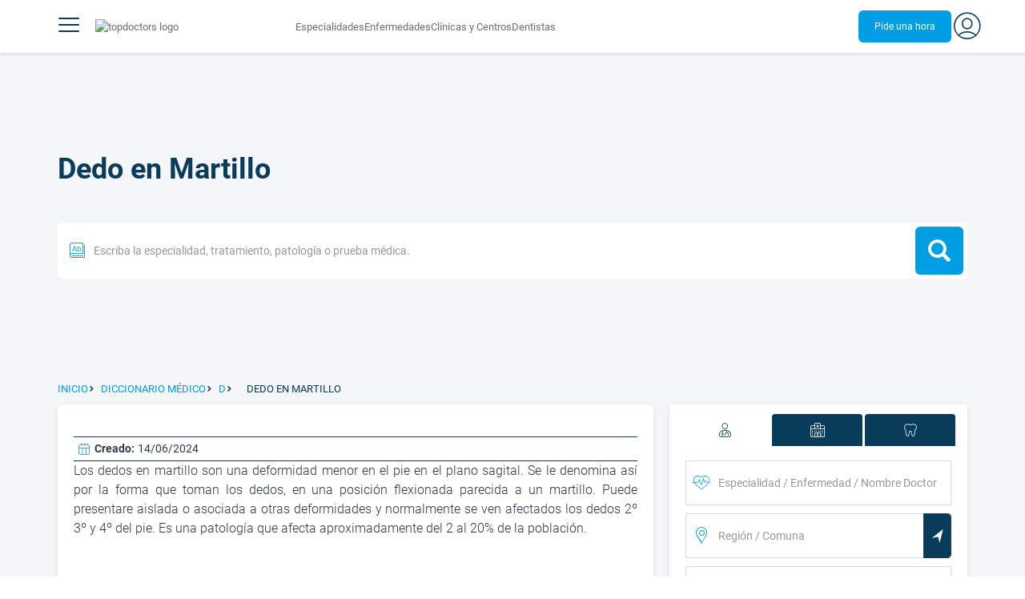

--- FILE ---
content_type: text/html;charset=utf-8
request_url: https://www.topdoctors.cl/diccionario-medico/dedo-martillo/
body_size: 84084
content:
<!DOCTYPE html><html  lang="es-CL" dir="ltr"><head><meta charset="utf-8"><meta name="viewport" content="width=device-width, initial-scale=1.0, maximum-scale=1.0, user-scalable=no"><title>Dedo en Martillo: qué es, síntomas y tratamiento | Top Doctors</title><link rel="preconnect" href="https://consent.cookiebot.com"><link rel="preconnect" href="https://www.googletagmanager.com"><style>html{box-sizing:border-box}body,html{font-family:inherit;font-size:16px;touch-action:pan-y}body,button,html,input,select,textarea{font-family:Roboto,sans-serif}*,:after,:before{box-sizing:inherit}body{color:var(--td-greyDarker);line-height:1.5;margin:0;scrollbar-color:var(--td-light) var(--td-grey)}body,dd,figure,h1,h2,h3,h4,h5,hr,html,iframe,li,ol,p,pre,textarea,ul{margin:0;padding:0}body::-webkit-scrollbar{width:11px}body::-webkit-scrollbar-track{background:var(--td-grey)}body::-webkit-scrollbar-thumb{background-color:var(--td-light);border:3px solid var(--td-grey);border-radius:6px}.layout-main{background-color:var(--td-lighter)}hr{border:initial;border-color:initial;border-top:1px solid var(--td-burgerBg)!important;height:1px;margin:1.5rem 0}hr.is-light{border-top:1px solid var(--td-grey)!important}ol{padding-left:.75rem}ol li{list-style-position:outside;list-style-type:decimal;margin-left:.75rem}ul{list-style-type:none;margin-block-end:0;margin-block-start:0;margin-inline-end:0;margin-inline-start:0;padding-inline-start:0}button,input,select,textarea{font:inherit;margin:0}textarea{max-width:100%;min-width:100%;resize:vertical}a{color:var(--td-info);cursor:pointer;text-decoration:none}a:hover{color:var(--td-info-lighten-10)}p{font-size:.875rem}h1,h2,h3,h4,h5,h6,p{margin-block-end:0;margin-block-start:0}h1,h2,h3,h4,h5,h6{font-weight:var(--td-weight-regular)}strong{color:inherit;font-weight:700}small{font-size:.8rem}span:hover{background-color:transparent}.is-slide{overflow-x:auto}.overflow-hidden{overflow:hidden}.overflow-y-hidden{overflow-y:hidden}.overflow-x-hidden{overflow-x:hidden}.overflow-x-visible{overflow-x:visible}.is-truncated{display:inline-block}.is-ellipsis,.is-truncated{overflow:hidden;text-overflow:ellipsis;white-space:nowrap}.no-ellipsis{overflow:unset!important;text-overflow:unset!important;white-space:normal!important}.line-clamp-1{-webkit-line-clamp:1;line-clamp:1}.line-clamp-1,.line-clamp-2{display:-webkit-box;-webkit-box-orient:vertical;overflow:hidden}.line-clamp-2{-webkit-line-clamp:2;line-clamp:2}.line-clamp-3{-webkit-line-clamp:3;line-clamp:3}.line-clamp-3,.line-clamp-4{display:-webkit-box;-webkit-box-orient:vertical;overflow:hidden}.line-clamp-4{-webkit-line-clamp:4;line-clamp:4}.is-underlined{text-decoration:underline;text-underline-position:under}.is-uppercase{text-transform:uppercase}.has-text-centered{text-align:center}.has-text-left{text-align:left}.has-text-right{text-align:right}.has-text-justified{text-align:justify}.has-text-weight-light{font-weight:300!important}.has-text-weight-normal{font-weight:400!important}.has-text-weight-semibold{font-weight:600!important}.has-text-weight-bold{font-weight:700!important}.has-text-primary{color:var(--td-primary)!important}.has-text-info{color:var(--td-info)!important}.has-text-warning{color:var(--td-warning)!important}.has-text-white{color:var(--td-white)!important}.has-text-grey{color:var(--td-grey)!important}.has-text-grey-light{color:var(--td-greyLight)!important}.has-text-grey-normal{color:#859aa2;line-height:1.2rem}.has-text-grey-medium{color:var(--td-greyMedium)!important}.has-text-grey-dark{color:var(--td-greyDark)!important}.has-text-grey-darker{color:var(--td-greyDarker)!important}.has-text-green-light{color:var(--td-lightGreen)}.has-text-warning-alt{color:var(--td-warning-alt)!important}.has-text-success{color:var(--td-success)!important}.has-text-danger{color:var(--td-danger)!important}.has-text-blue-gradient{background:-webkit-linear-gradient(var(--td-primary),var(--td-info));-webkit-background-clip:text;background-clip:text;-webkit-text-fill-color:transparent}.white-space-normal{white-space:normal}.is-capitalize:first-letter{text-transform:uppercase}.is-capitalize-all{text-transform:capitalize}.text-with-icon{align-items:center;display:inline-flex;gap:.5rem}.word-break{word-break:break-word}.is-size-1{font-size:var(--td-size-1)!important}.is-size-2{font-size:var(--td-size-2)!important}.is-size-3{font-size:var(--td-size-3)!important}.is-size-4{font-size:var(--td-size-4)!important}.is-size-5{font-size:var(--td-size-5)!important}.is-size-6{font-size:var(--td-size-6)!important}.is-size-7{font-size:var(--td-size-7)!important}.is-size-8{font-size:var(--td-size-8)!important}.is-size-9{font-size:var(--td-size-9)!important}.is-size-10{font-size:var(--td-size-10)!important}.is-size-base{font-size:var(--td-font-base)}@media screen and (max-width:768px){.is-size-1-mobile{font-size:var(--td-size-1)!important}.is-size-2-mobile{font-size:var(--td-size-2)!important}.is-size-3-mobile{font-size:var(--td-size-3)!important}.is-size-4-mobile{font-size:var(--td-size-4)!important}.is-size-5-mobile{font-size:var(--td-size-5)!important}.is-size-6-mobile{font-size:var(--td-size-6)!important}.is-size-7-mobile{font-size:var(--td-size-7)!important}.is-size-8-mobile{font-size:var(--td-size-8)!important}.is-size-9-mobile{font-size:var(--td-size-9)!important}.is-size-10-mobile{font-size:var(--td-size-10)!important}}@media print,screen and (min-width:769px){.is-size-1-tablet{font-size:var(--td-size-1)!important}.is-size-2-tablet{font-size:var(--td-size-2)!important}.is-size-3-tablet{font-size:var(--td-size-3)!important}.is-size-4-tablet{font-size:var(--td-size-4)!important}.is-size-5-tablet{font-size:var(--td-size-5)!important}.is-size-6-tablet{font-size:var(--td-size-6)!important}.is-size-7-tablet{font-size:var(--td-size-7)!important}.is-size-8-tablet{font-size:var(--td-size-8)!important}.is-size-9-tablet{font-size:var(--td-size-9)!important}.is-size-10-tablet{font-size:var(--td-size-10)!important}}@media screen and (max-width:1023px){.is-size-1-touch{font-size:var(--td-size-1)!important;line-height:4.7rem}.is-size-2-touch{font-size:var(--td-size-2)!important;line-height:3.3rem}.is-size-3-touch{font-size:var(--td-size-3)!important;line-height:2.8rem}.is-size-4-touch{font-size:var(--td-size-4)!important;line-height:2.2rem}.is-size-5-touch{font-size:var(--td-size-5)!important;line-height:1.875rem}.is-size-6-touch{font-size:var(--td-size-6)!important;line-height:1.5rem}.is-size-7-touch{font-size:var(--td-size-7)!important;line-height:1.4rem}.is-size-8-touch{font-size:var(--td-size-8)!important;line-height:1.25rem}.is-size-9-touch{font-size:var(--td-size-9)!important;line-height:1.09rem}.is-size-10-touch{font-size:var(--td-size-10)!important;line-height:.94rem}}@media screen and (min-width:1024px){.is-size-1-desktop{font-size:var(--td-size-1)!important}.is-size-2-desktop{font-size:var(--td-size-2)!important}.is-size-3-desktop{font-size:var(--td-size-3)!important}.is-size-4-desktop{font-size:var(--td-size-4)!important}.is-size-5-desktop{font-size:var(--td-size-5)!important}.is-size-6-desktop{font-size:var(--td-size-6)!important}.is-size-7-desktop{font-size:var(--td-size-7)!important}.is-size-8-desktop{font-size:var(--td-size-8)!important}.is-size-9-desktop{font-size:var(--td-size-9)!important}.is-size-10-desktop{font-size:var(--td-size-10)!important}}@media screen and (min-width:1216px){.is-size-1-widescreen{font-size:var(--td-size-1)!important}.is-size-2-widescreen{font-size:var(--td-size-2)!important}.is-size-3-widescreen{font-size:var(--td-size-3)!important}.is-size-4-widescreen{font-size:var(--td-size-4)!important}.is-size-5-widescreen{font-size:var(--td-size-5)!important}.is-size-6-widescreen{font-size:var(--td-size-6)!important}.is-size-7-widescreen{font-size:var(--td-size-7)!important}.is-size-8-widescreen{font-size:var(--td-size-8)!important}.is-size-9-widescreen{font-size:var(--td-size-9)!important}.is-size-10-widescreen{font-size:var(--td-size-10)!important}}@media screen and (min-width:1408px){.is-size-1-fullhd{font-size:var(--td-size-1)!important}.is-size-2-fullhd{font-size:var(--td-size-2)!important}.is-size-3-fullhd{font-size:var(--td-size-3)!important}.is-size-4-fullhd{font-size:var(--td-size-4)!important}.is-size-5-fullhd{font-size:var(--td-size-5)!important}.is-size-6-fullhd{font-size:var(--td-size-6)!important}.is-size-7-fullhd{font-size:var(--td-size-7)!important}.is-size-8-fullhd{font-size:var(--td-size-8)!important}.is-size-9-fullhd{font-size:var(--td-size-9)!important}.is-size-10-fullhd{font-size:var(--td-size-10)!important}}.is-large{font-size:var(--td-font-large)}.is-relative{position:relative}@media screen and (max-width:768px){.is-hidden-mobile,.is-hidden-tablet,.is-hidden-touch{display:none}}.is-hidden{display:none}.is-block{display:block}.is-rounded{border-radius:50%}.is-radius-small{border-radius:4px}.is-radius-medium{border-radius:6px}.has-cursor-pointer{cursor:pointer}.is-fullheight{height:100%}.is-fullwidth{width:100%}.is-clickable{cursor:pointer;pointer-events:auto!important}.is-absolute{position:absolute}@font-face{font-display:swap;font-family:Roboto;font-style:normal;font-weight:300;src:url(/fonts/Roboto-Light.woff2) format("woff2")}@font-face{font-display:swap;font-family:Roboto;font-style:normal;font-weight:500;src:url(/fonts/Roboto-Regular.woff2) format("woff2")}@font-face{font-display:swap;font-family:Roboto;font-style:normal;font-weight:700;src:url(/fonts/Roboto-Bold.woff2) format("woff2")}@font-face{font-display:block;font-family:td-font-icons;font-style:normal;font-weight:400;src:url(/fonts/icomoon.woff2) format("woff2")}[class*=" td-icon-"],[class^=td-icon-]{font-family:td-font-icons!important;speak:none;font-display:"swap";font-style:normal;font-variant:normal;font-weight:400;line-height:1;text-transform:none;-webkit-font-smoothing:antialiased;-moz-osx-font-smoothing:grayscale}.td-icon-xxxsmall{font-size:.8rem!important}.td-icon-xxsmall{font-size:1rem!important}.td-icon-xsmall{font-size:1.5rem!important}.td-icon-small{font-size:2rem!important}.td-icon-medium{font-size:2.5rem!important}.td-icon-big{font-size:3rem!important}.td-icon-bigger{font-size:4rem!important}.td-icon-xl{font-size:5rem!important}.td-icon-xxl{font-size:6rem!important}.td-icon-stack-container{display:inline-block;height:2em;line-height:2em;position:relative;vertical-align:middle;width:2em}.td-icon-stack{height:100%;left:0;position:absolute;text-align:center;width:100%}.td-icon-inverse{color:#fff}.td-icon-filled-add:before{content:""}.td-icon-filled-add-user:before{content:""}.td-icon-filled-alphabet:before{content:""}.td-icon-filled-apple:before{content:""}.td-icon-filled-apple-bubble:before{content:""}.td-icon-filled-calendar:before{content:""}.td-icon-filled-arrow-left:before{content:""}.td-icon-filled-arrow-right:before{content:""}.td-icon-filled-article:before{content:""}.td-icon-filled-asistant:before{content:""}.td-icon-filled-assistencial:before{content:""}.td-icon-filled-asterisk:before{content:""}.td-icon-filled-avatar:before{content:""}.td-icon-filled-blood:before{content:""}.td-icon-filled-burger:before{content:""}.td-icon-filled-cardio:before{content:""}.td-icon-filled-caret-down:before{content:""}.td-icon-filled-caret-left:before{content:""}.td-icon-filled-caret-left-bubble:before{content:""}.td-icon-filled-caret-right:before{content:""}.td-icon-filled-caret-right-bubble:before{content:""}.td-icon-filled-caret-up:before{content:""}.td-icon-filled-caret-up-bubble:before{content:""}.td-icon-filled-cart:before{content:""}.td-icon-filled-check:before{content:""}.td-icon-filled-check-bubble:before{content:""}.td-icon-filled-chevron-down:before{content:""}.td-icon-filled-chevron-down-bubble:before{content:""}.td-icon-filled-chevron-left-bold:before{content:""}.td-icon-filled-chevron-left-bubble:before{content:""}.td-icon-filled-chevron-right-bold:before{content:""}.td-icon-filled-chevron-right-bubble:before{content:""}.td-icon-filled-chevron-up:before{content:""}.td-icon-filled-chevron-up-bubble:before{content:""}.td-icon-filled-chrome:before{content:""}.td-icon-filled-chrome-bubble:before{content:""}.td-icon-filled-circle-pharmacy:before{content:""}.td-icon-filled-clock:before{content:""}.td-icon-filled-close:before{content:""}.td-icon-filled-coins:before{content:""}.td-icon-filled-copiar:before{content:""}.td-icon-filled-cv:before{content:""}.td-icon-filled-data:before{content:""}.td-icon-filled-dialogue:before{content:""}.td-icon-filled-dictionary:before{content:""}.td-icon-filled-doctor:before{content:""}.td-icon-filled-doctor-avatar:before{content:""}.td-icon-filled-down-bubble:before{content:""}.td-icon-filled-download:before{content:""}.td-icon-filled-downloads:before{content:""}.td-icon-filled-expert:before{content:""}.td-icon-filled-expert-bubble:before{content:""}.td-icon-filled-explorer:before{content:""}.td-icon-filled-explorer-bubble:before{content:""}.td-icon-filled-facebook:before{content:""}.td-icon-filled-facebook-bubble:before{content:""}.td-icon-filled-favourite:before{content:""}.td-icon-filled-firefox:before{content:""}.td-icon-filled-firefox-bubble:before{content:""}.td-icon-filled-fullcircle:before{content:""}.td-icon-filled-funnel:before{content:""}.td-icon-filled-gallery:before{content:""}.td-icon-filled-geolocation:before{content:""}.td-icon-filled-googleplay:before{content:""}.td-icon-filled-googleplay-bubble:before{content:""}.td-icon-filled-hide:before{content:""}.td-icon-filled-home:before{content:""}.td-icon-filled-info:before{content:""}.td-icon-filled-info-bubble:before{content:""}.td-icon-filled-instagram:before{content:""}.td-icon-filled-instagram-bubble:before{content:""}.td-icon-filled-insurance:before{content:""}.td-icon-filled-insurance-saudi:before{content:""}.td-icon-filled-key:before{content:""}.td-icon-filled-left-quotes:before{content:""}.td-icon-filled-less:before{content:""}.td-icon-filled-linkedin:before{content:""}.td-icon-filled-linkedin-bubble:before{content:""}.td-icon-filled-location:before{content:""}.td-icon-filled-location-full:before{content:""}.td-icon-filled-lock:before{content:""}.td-icon-filled-mail:before{content:""}.td-icon-filled-mail-bubble:before{content:""}.td-icon-filled-menu:before{content:""}.td-icon-filled-microphone:before{content:""}.td-icon-filled-offer:before{content:""}.td-icon-filled-open-pharmacy:before{content:""}.td-icon-filled-opera:before{content:""}.td-icon-filled-opera-bubble:before{content:""}.td-icon-filled-patient:before{content:""}.td-icon-filled-patients:before{content:""}.td-icon-filled-pharmacy:before{content:""}.td-icon-filled--pharmacy:before{content:""}.td-icon-filled-pharmacy24:before{content:""}.td-icon-filled-photo:before{content:""}.td-icon-filled-pinterest:before{content:""}.td-icon-filled-pinterest-bubble:before{content:""}.td-icon-filled-question:before{content:""}.td-icon-filled-question-bubble:before{content:""}.td-icon-filled-right-quotes:before{content:""}.td-icon-filled-riyal-saudi:before{content:""}.td-icon-filled-safari:before{content:""}.td-icon-filled-safari-bubble:before{content:""}.td-icon-filled-search:before{content:""}.td-icon-filled-search-bubble:before{content:""}.td-icon-filled-share:before{content:""}.td-icon-filled-shop:before{content:""}.td-icon-filled-show:before{content:""}.td-icon-filled-skin:before{content:""}.td-icon-filled-sport:before{content:""}.td-icon-filled-star-empty:before{content:""}.td-icon-filled-star-full:before{content:""}.td-icon-filled-star-middle:before{content:""}.td-icon-filled-teaching:before{content:""}.td-icon-filled-telemedicine:before{content:""}.td-icon-filled-telephone:before{content:""}.td-icon-filled-telephone-bubble:before{content:""}.td-icon-filled-tooth:before{content:""}.td-icon-filled-topdoctors:before{content:""}.td-icon-filled-alert:before{content:""}.td-icon-filled-treatment:before{content:""}.td-icon-filled-upload:before{content:""}.td-icon-filled-video:before{content:""}.td-icon-filled-vimeo:before{content:""}.td-icon-filled-vimeo-bubble:before{content:""}.td-icon-filled-country:before{content:""}.td-icon-filled-whatsapp:before{content:""}.td-icon-filled-whatsapp-bubble:before{content:""}.td-icon-filled-youtube:before{content:""}.td-icon-filled-youtube-bubble:before{content:""}.td-icon-outline-add-user:before{content:""}.td-icon-outline-alert:before{content:""}.td-icon-outline-alphabet:before{content:""}.td-icon-outline-appoinment:before{content:""}.td-icon-outline-appointment-ended:before{content:""}.td-icon-outline-appointment-type:before{content:""}.td-icon-outline-article:before{content:""}.td-icon-outline-assitencial:before{content:""}.td-icon-outline-attach:before{content:""}.td-icon-outline-avatar:before{content:""}.td-icon-outline-award:before{content:""}.td-icon-outline-billing:before{content:""}.td-icon-outline-billing-screen:before{content:""}.td-icon-outline-billing-time:before{content:""}.td-icon-outline-blog:before{content:""}.td-icon-outline-building:before{content:""}.td-icon-outline-bus:before{content:""}.td-icon-outline-calendar:before{content:""}.td-icon-outline-calendar-blank:before{content:""}.td-icon-outline-calendar-blank-multi:before{content:""}.td-icon-outline-calendar-check:before{content:""}.td-icon-outline-calendar-hour:before{content:""}.td-icon-outline-calendar-month:before{content:""}.td-icon-outline-calendar-week:before{content:""}.td-icon-outline-calendar-year:before{content:""}.td-icon-outline-call:before{content:""}.td-icon-outline-cancel:before{content:""}.td-icon-outline-car:before{content:""}.td-icon-outline-cardio:before{content:""}.td-icon-outline-cart:before{content:""}.td-icon-outline-center:before{content:""}.td-icon-outline-certificates:before{content:""}.td-icon-outline-check:before{content:""}.td-icon-outline-city:before{content:""}.td-icon-outline-clock:before{content:""}.td-icon-outline-cloud:before{content:""}.td-icon-outline-comment:before{content:""}.td-icon-outline-communication:before{content:""}.td-icon-outline-conference:before{content:""}.td-icon-outline-configuration:before{content:""}.td-icon-outline-connection:before{content:""}.td-icon-outline-country:before{content:""}.td-icon-outline-cv:before{content:""}.td-icon-outline-data:before{content:""}.td-icon-outline-delivery:before{content:""}.td-icon-outline-dentist:before{content:""}.td-icon-outline-dialogue:before{content:""}.td-icon-outline-dialogue-alert:before{content:""}.td-icon-outline-dictionary:before{content:""}.td-icon-outline-doctor:before{content:""}.td-icon-outline-doctor-file:before{content:""}.td-icon-outline-doctor-id:before{content:""}.td-icon-outline-document:before{content:""}.td-icon-outline-dollar:before{content:""}.td-icon-outline-download:before{content:""}.td-icon-outline-edit:before{content:""}.td-icon-outline-euro:before{content:""}.td-icon-outline-event:before{content:""}.td-icon-outline-external-link:before{content:""}.td-icon-outline-favourites:before{content:""}.td-icon-outline-female:before{content:""}.td-icon-outline-filters:before{content:""}.td-icon-outline-finger-print:before{content:""}.td-icon-outline-flag:before{content:""}.td-icon-outline-funnel:before{content:""}.td-icon-outline-gender:before{content:""}.td-icon-outline-geolocation:before{content:""}.td-icon-outline-go-back:before{content:""}.td-icon-outline-help:before{content:""}.td-icon-outline-history:before{content:""}.td-icon-outline-home:before{content:""}.td-icon-outline-illness:before{content:""}.td-icon-outline-image:before{content:""}.td-icon-outline-insurance:before{content:""}.td-icon-outline-insurance-saudi:before{content:""}.td-icon-outline-key:before{content:""}.td-icon-outline-kid:before{content:""}.td-icon-outline-laboratory:before{content:""}.td-icon-outline-like:before{content:""}.td-icon-outline-list:before{content:""}.td-icon-outline-location:before{content:""}.td-icon-outline-lock:before{content:""}.td-icon-outline-logout:before{content:""}.td-icon-outline-mail:before{content:""}.td-icon-outline-male:before{content:""}.td-icon-outline-man:before{content:""}.td-icon-outline-map:before{content:""}.td-icon-outline-marketing:before{content:""}.td-icon-outline-messaging:before{content:""}.td-icon-outline-more:before{content:""}.td-icon-outline-next:before{content:""}.td-icon-outline-nopay:before{content:""}.td-icon-outline-notification:before{content:""}.td-icon-outline-offer:before{content:""}.td-icon-outline-organize:before{content:""}.td-icon-outline-patient:before{content:""}.td-icon-outline-patients:before{content:""}.td-icon-outline-payment:before{content:""}.td-icon-outline-pending:before{content:""}.td-icon-outline-pharmacy:before{content:""}.td-icon-outline-photo:before{content:""}.td-icon-outline-plan:before{content:""}.td-icon-outline-pound:before{content:""}.td-icon-outline-print:before{content:""}.td-icon-outline-private-companies:before{content:""}.td-icon-outline-coins:before{content:""}.td-icon-outline-coins-slash:before{content:""}.td-icon-outline-profile:before{content:""}.td-icon-outline-prohibited:before{content:""}.td-icon-outline-public-organitzation:before{content:""}.td-icon-outline-question:before{content:""}.td-icon-outline-rating:before{content:""}.td-icon-outline-ratings-management:before{content:""}.td-icon-outline-refresh:before{content:""}.td-icon-outline-reset:before{content:""}.td-icon-outline-riyal-saudi:before{content:""}.td-icon-outline-search:before{content:""}.td-icon-outline-security:before{content:""}.td-icon-outline-share:before{content:""}.td-icon-outline-shop:before{content:""}.td-icon-outline-smartphone:before{content:""}.td-icon-outline-sound:before{content:""}.td-icon-outline-specialty:before{content:""}.td-icon-outline-state:before{content:""}.td-icon-outline-statics-02:before{content:""}.td-icon-outline-statics-03:before{content:""}.td-icon-outline-statistics-01:before{content:""}.td-icon-outline-stop:before{content:""}.td-icon-outline-structure:before{content:""}.td-icon-outline-switch:before{content:""}.td-icon-outline-symtptom:before{content:""}.td-icon-outline-tags:before{content:""}.td-icon-outline-target:before{content:""}.td-icon-outline-teaching:before{content:""}.td-icon-outline-telemedicine:before{content:""}.td-icon-outline-test:before{content:""}.td-icon-outline-topfarma:before{content:""}.td-icon-outline-treatment:before{content:""}.td-icon-outline-triangle-alert:before{content:""}.td-icon-outline-upload:before{content:""}.td-icon-outline-video:before{content:""}.td-icon-outline-videoconference:before{content:""}.td-icon-outline-waittingroom:before{content:""}.td-icon-outline-wearable:before{content:""}.td-icon-outline-woman:before{content:""}.td-icon-outline-zoom:before{content:""}.td-icon-outline-zoomout:before{content:""}.td-icon-staticpage-article:before{content:""}.td-icon-staticpage-dictionary:before{content:""}.td-icon-staticpage-doctor:before{content:""}.td-icon-staticpage-symptom:before{content:""}.td-icon-stepper-checked:before{content:""}.td-icon-stepper-confirmed:before{content:""}.td-icon-stepper-data:before{content:""}.td-icon-stepper-details:before{content:""}.td-icon-stepper-insurance:before{content:""}.td-icon-stepper-location:before{content:""}.td-icon-stepper-profile:before{content:""}.td-icon-stepper-search:before{content:""}.td-icon-stepper-specialty:before{content:""}.td-icon-filled-spotify-bubble:before{content:"";padding:0 2px}.td-icon-filled-twitter-bubble:before{content:"";transform:scale(.9)}.td-icon-filled-chevron-left:before{content:""}.td-icon-filled-chevron-right:before{content:""}.td-icon-filled-chevron-up:before{content:""}.td-icon-filled-chevron-down:before{content:""}.td-icon-filled-tiktok-bubble:before{content:""}.container{flex-grow:1;margin:0 auto;position:relative;width:100%}.container.is-fluid{max-width:none!important;padding-left:32px;padding-right:32px;width:100%}.container.is-max-tablet{max-width:705px}@media screen and (min-width:1024px){.container{max-width:960px}}@media screen and (max-width:1215px){.container.is-widescreen:not(.is-max-tablet):not(.is-max-desktop){max-width:1152px}}@media screen and (max-width:1407px){.container.is-fullhd:not(.is-max-tablet):not(.is-max-desktop):not(.is-max-widescreen){max-width:1344px}}@media screen and (min-width:1216px){.container:not(.is-max-tablet):not(.is-max-desktop){max-width:1152px}}@media screen and (min-width:1408px){.container:not(.is-max-tablet):not(.is-max-desktop):not(.is-max-widescreen){max-width:1344px}}@media screen and (max-width:767px){.container{max-width:100%!important;padding:0 var(--td-mobile-container-padding);width:100%!important}}@media screen and (min-width:928px){.container{max-width:864px!important}}@media screen and (min-width:1106px){.container{max-width:1042px!important}}@media screen and (min-width:1200px){.container{max-width:1136px!important}}button{-webkit-appearance:none;-moz-appearance:none;appearance:none;color:inherit;font-family:inherit;font-size:1.25rem;font-size:1em;line-height:normal;margin:0;transition-duration:.3s;transition-property:background-color,border-color,color}button,button.no-btn{background:none;border:none;cursor:pointer;padding:0}button.no-btn{-webkit-appearance:none;outline:none}button.no-btn:active,button.no-btn:focus{outline:none}.button{align-items:center;border:1px solid;border-radius:6px;cursor:pointer;display:block;display:inline-flex;flex-wrap:nowrap;font-size:1rem;gap:.5rem;height:2.5rem;justify-content:center;line-height:1.5;padding:5px 20px;transition:.3s;white-space:nowrap}.button.no-border{border:none}.button.is-large{height:3.75rem}.button.is-rounded{border-radius:9999px}.button.has-chevron-right{position:relative}.button.has-chevron-right:after{content:"";font-display:"swap";font-family:td-font-icons;font-size:.7rem;position:relative}.button.has-chevron-right:hover:not(.is-info){border:1px solid transparent!important}.button.has-chevron-left,.button.has-chevron-right:not(.is-info){border:1px solid transparent}.button.has-chevron-left{position:relative}.button.has-chevron-left:before{content:"";font-display:"swap";font-family:td-font-icons;font-size:.7rem;position:relative}.button.has-chevron-left:hover:not(.is-info){border:1px solid transparent!important}.button.has-chevron-left:not(.is-info){border:1px solid transparent}.button.is-xsmall{font-size:.8rem;height:25px}.button.is-small{border-radius:3px}.button.is-black{background-color:var(--td-black);color:var(--td-white)}.button.has-background-white:hover{background-color:var(--td-paperLight)}.button.is-primary{background-color:var(--td-primary);color:var(--td-white)}.button.is-warning{background-color:var(--td-warning);color:var(--td-white)}.button.is-info{background-color:var(--td-info);border:none;color:var(--td-white)}.button.is-info:hover{background-color:var(--td-primaryLight)}.button.is-danger{background-color:var(--td-danger);border:none;color:var(--td-white)}.button.is-danger:hover{background-color:var(--td-dangerDark)}.button.is-info[disabled]{background-color:var(--td-primaryDisabled)}.button.is-gradient-blue-turquoise{background:linear-gradient(to right,var(--td-info) 0,#31d3de 100%);border:none;color:#fff;font-size:.75rem;transition:none}.button.is-gradient-blue-turquoise:hover{background:var(--td-primaryLight)}.button.is-gradient-blue-turquoise[disabled]{background:var(--td-primaryDisabled)}.button.is-primary{color:#fff}.button.is-primary-light{background-color:var(--td-primaryLight);border-color:transparent;color:#fff}.button.is-primary-light:hover{background-color:var(--td-primaryRegular)}.button.is-primary-light[disabled]{background-color:var(--td-primaryDisabled)}.button.is-success{background-color:var(--td-success);color:#fff}.button.is-success:hover{background-color:var(--td-darkGreen)}.button.is-outlined{border:1px solid}.button.is-outlined.is-info{border-color:var(--td-info)}.button.is-outlined.is-awards{border-color:var(--td-awardGold);color:var(--td-awardGold)!important}.button.is-outlined:not(:hover){background-color:#fff!important;color:var(--td-info)}.button.is-outlined.is-info:hover{background-color:#fff;border-color:var(--td-primaryLight);border:1px solid var(--td-primaryLight);color:var(--td-primaryLight)}.button.is-outlined.is-awards:hover{color:var(--td-white)!important}.button.is-outlined.is-info[disabled]{background-color:#fff;border-color:var(--td-primaryDisabled);color:var(--td-primaryDisabled)}.button.is-outlined.is-info:active,.button.is-outlined.is-info:focus{color:var(--td-info)!important}.button.is-note{border-color:var(--td-info);color:var(--td-info);height:auto;padding:.25rem 1rem}.button.is-note:hover{background:var(--td-info);color:#fff}.button.is-note:hover a{color:#fff}a.has-icon,button.has-icon{display:inline-block!important;overflow:visible;padding:20px}.dropdown .dropdown-trigger .button{color:var(--td-greyDark)}@media screen and (max-width:768px){.button.fix-height{height:100%!important;white-space:inherit}}@media screen and (min-width:1441px){.button.is-large{font-size:1.3rem}}.button.is-loading{filter:grayscale(.7);pointer-events:none;position:relative}.button.is-loading:after{animation:spin .8s linear infinite;border:2px solid var(--td-grey);border-radius:50%;border-top-color:var(--td-primary);content:"";height:1rem;width:1rem}@keyframes spin{0%{transform:rotate(0)}to{transform:rotate(1turn)}}.main-title{line-height:50px}.main-title-1{color:var(--td-primary);font-size:2.625rem;font-weight:700}@media screen and (max-width:768px){.main-title-1{font-size:1.75rem}}.main-title-2{color:var(--td-primary);font-size:2.25rem;font-weight:700;line-height:1.5}@media screen and (max-width:768px){.main-title-2{font-size:1.5rem}}.main-title-3{color:var(--td-primary);font-size:1.75rem;font-weight:300}.main-title-4{font-size:1.5rem}.main-title-4,.main-title-5{color:var(--td-primary);font-weight:400}.main-title-5{font-size:1.25rem}.paragraph-title{color:var(--td-primary);font-size:1.25rem;font-weight:700}.paragraph-title-small{color:var(--td-primary);font-size:1rem;font-weight:700}.paragraph-big{color:var(--td-greyDarker);font-size:1.125rem;font-weight:300}.paragraph-normal{font-size:.875rem}.paragraph-normal,.paragraph-small{color:var(--td-greyDarker);font-weight:400}.paragraph-small{font-size:.75rem}@media(min-width:0px)and (max-width:768px){.main-title-3{font-size:1.25rem;line-height:1}}@media(min-width:0px)and (max-width:575px){.title{font-size:1.75rem}}.title{font-weight:700;line-height:1.125}.title.is-1{font-size:3rem}.title.is-2{font-size:2.5rem}.title.is-3{font-size:2rem}.title.is-4{font-size:1.5rem}.title.is-5{font-size:1.25rem}.title.is-6{font-size:1rem}.profile-title-1{color:var(--td-primary)}.profile-title-1,.profile-title-2{font-size:1rem;font-weight:700;margin-bottom:10px}.profile-title-2{color:var(--td-greyDarker)}.profile-title-3{color:var(--td-primary);font-size:1rem;margin-bottom:10px;width:100%}img{height:auto;max-width:100%}.img-cover{-o-object-fit:cover;object-fit:cover}.img-contain{-o-object-fit:contain;object-fit:contain}.img-position-bottom{-o-object-position:bottom;object-position:bottom}.card{background-color:var(--td-white);border-radius:8px;box-shadow:0 3px 6px #0000001a;color:var(--td-greyDarker);overflow:hidden;padding:.75rem}a:has(.card) .card:hover{outline:1px solid var(--td-info)}.card--big{border-radius:12px}.box{background-color:var(--td-white);border-radius:6px;box-shadow:none}.alert-box{background-color:var(--td-paperOrange);border:1px solid var(--td-warning);border-radius:3px;padding:.25rem .5rem}.alert-box--icon{align-items:center;display:flex;gap:.5rem}.alert-box--icon i{color:var(--td-warning)}.rounded-box{border-radius:50px;padding:.25rem .5rem}.rounded-box,.warning-light-box{background-color:var(--td-lighter)}.warning-light-box{color:var(--td-primary);padding:1.5rem}.warning-light-box--icon{align-items:center;display:flex;gap:.5rem;justify-content:center}.warning-light-box--icon i{color:var(--td-primary)}.control{box-sizing:border-box;clear:both;font-size:var(--td-font-base);position:relative;text-align:inherit}.control.has-icons-left{align-items:center;display:flex;flex-direction:row;width:100%}.control .input{width:100%}.control.has-icons-left i{align-items:center;display:flex;justify-content:center;left:0;position:absolute;width:2.5rem}.control .input{font-size:var(--td-size-8)}.control.has-icons-left .icon{height:100%;width:40px}.control.has-icons-left .input{padding-left:2.5rem}.control.has-addons .button:first-child,.control.has-addons .input:first-child,.control.has-addons .select select:first-child,.control.has-addons .select:first-child,.control.has-addons .textarea:first-child{border-radius:var(--td-radius) 0 0 var(--td-radius)}.control.has-addons .button.is-expanded,.control.has-addons .input.is-expanded,.control.has-addons .is-expanded.textarea,.control.has-addons .select.is-expanded{border-radius:inherit}.control.has-addons .button,.control.has-addons .input,.control.has-addons .select,.control.has-addons .textarea{border-radius:0}.control.has-addons .button:last-child,.control.has-addons .input:last-child,.control.has-addons .select:last-child,.control.has-addons .textarea:last-child{border-radius:var(--td-radius)}.input,input{background-color:var(--td-white);font-size:.9rem!important}.input.is-active,.input.is-focused,.input:active,.input:focus,.is-focused,.textarea.is-active,.textarea.is-focused,.textarea:active,.textarea:focus{box-shadow:0 0 0 .125em #009bde40!important;outline:1px solid var(--td-info)!important}.input,input{border:1px solid var(--td-greyLight);color:var(--td-greyDarker)}.input--box{height:48px;padding:12px}.input::-moz-placeholder,input::-moz-placeholder{color:var(--td-greyMedium-darken-10)!important;opacity:1}.input::placeholder,input::placeholder{color:var(--td-greyMedium-darken-10)!important;opacity:1}.input:hover,input:focus,textarea:focus{border-color:var(--td-info);outline:none}@supports (-webkit-touch-callout:none){input{font-size:16px!important}}:root{--spacing-1:10px;--spacing-2:20px;--spacing-3:30px;--spacing-4:40px;--spacing-5:50px;--spacing-6:60px;--spacing-7:70px}.ma-auto,.my-auto{margin:auto!important}.pa-0{padding:0!important}.ma-0{margin:0!important}.mx-auto{margin-left:auto!important;margin-right:auto!important}.mt-auto{margin-top:auto!important}.mb-auto{margin-bottom:auto!important}.ml-auto{margin-left:auto!important}.mr-auto{margin-right:auto!important}.mt-0{margin-top:0!important}.pt-0{padding-top:0!important}.mr-0{margin-right:0!important}.pr-0{padding-right:0!important}.mb-0{margin-bottom:0!important}.pb-0{padding-bottom:0!important}.ml-0{margin-left:0!important}.pl-0{padding-left:0!important}.mt-1{margin-top:var(--spacing-1)!important}.mb-1{margin-bottom:var(--spacing-1)!important}.ml-1{margin-left:var(--spacing-1)!important}.mr-1{margin-right:var(--spacing-1)!important}.ma-1{margin:var(--spacing-1)!important}.pt-1{padding-top:var(--spacing-1)!important}.pb-1{padding-bottom:var(--spacing-1)!important}.pl-1{padding-left:var(--spacing-1)!important}.pr-1{padding-right:var(--spacing-1)!important}.pa-1{padding:var(--spacing-1)!important}.mt-2{margin-top:var(--spacing-2)!important}.mb-2{margin-bottom:var(--spacing-2)!important}.ml-2{margin-left:var(--spacing-2)!important}.mr-2{margin-right:var(--spacing-2)!important}.ma-2{margin:var(--spacing-2)!important}.pt-2{padding-top:var(--spacing-2)!important}.pb-2{padding-bottom:var(--spacing-2)!important}.pl-2{padding-left:var(--spacing-2)!important}.pr-2{padding-right:var(--spacing-2)!important}.pa-2{padding:var(--spacing-2)!important}.mt-3{margin-top:var(--spacing-3)!important}.mb-3{margin-bottom:var(--spacing-3)!important}.ml-3{margin-left:var(--spacing-3)!important}.mr-3{margin-right:var(--spacing-3)!important}.ma-3{margin:var(--spacing-3)!important}.pt-3{padding-top:var(--spacing-3)!important}.pb-3{padding-bottom:var(--spacing-3)!important}.pl-3{padding-left:var(--spacing-3)!important}.pr-3{padding-right:var(--spacing-3)!important}.pa-3{padding:var(--spacing-3)!important}.mt-4{margin-top:var(--spacing-4)!important}.mb-4{margin-bottom:var(--spacing-4)!important}.ml-4{margin-left:var(--spacing-4)!important}.mr-4{margin-right:var(--spacing-4)!important}.ma-4{margin:var(--spacing-4)!important}.pt-4{padding-top:var(--spacing-4)!important}.pb-4{padding-bottom:var(--spacing-4)!important}.pl-4{padding-left:var(--spacing-4)!important}.pr-4{padding-right:var(--spacing-4)!important}.pa-4{padding:var(--spacing-4)!important}.mt-5{margin-top:var(--spacing-5)!important}.mb-5{margin-bottom:var(--spacing-5)!important}.ml-5{margin-left:var(--spacing-5)!important}.mr-5{margin-right:var(--spacing-5)!important}.ma-5{margin:var(--spacing-5)!important}.pt-5{padding-top:var(--spacing-5)!important}.pb-5{padding-bottom:var(--spacing-5)!important}.pl-5{padding-left:var(--spacing-5)!important}.pr-5{padding-right:var(--spacing-5)!important}.pa-5{padding:var(--spacing-5)!important}.mt-6{margin-top:var(--spacing-6)!important}.mb-6{margin-bottom:var(--spacing-6)!important}.ml-6{margin-left:var(--spacing-6)!important}.mr-6{margin-right:var(--spacing-6)!important}.ma-6{margin:var(--spacing-6)!important}.pt-6{padding-top:var(--spacing-6)!important}.pb-6{padding-bottom:var(--spacing-6)!important}.pl-6{padding-left:var(--spacing-6)!important}.pr-6{padding-right:var(--spacing-6)!important}.pa-6{padding:var(--spacing-6)!important}.mt-7{margin-top:var(--spacing-7)!important}.mb-7{margin-bottom:var(--spacing-7)!important}.ml-7{margin-left:var(--spacing-7)!important}.mr-7{margin-right:var(--spacing-7)!important}.ma-7{margin:var(--spacing-7)!important}.pt-7{padding-top:var(--spacing-7)!important}.pb-7{padding-bottom:var(--spacing-7)!important}.pl-7{padding-left:var(--spacing-7)!important}.pr-7{padding-right:var(--spacing-7)!important}.pa-7{padding:var(--spacing-7)!important}.px-1{padding-left:var(--spacing-1)!important;padding-right:var(--spacing-1)!important}.px-2{padding-left:var(--spacing-2)!important;padding-right:var(--spacing-2)!important}.px-3{padding-left:var(--spacing-3)!important;padding-right:var(--spacing-3)!important}.px-4{padding-left:var(--spacing-4)!important;padding-right:var(--spacing-4)!important}.px-5{padding-left:var(--spacing-5)!important;padding-right:var(--spacing-5)!important}.px-6{padding-left:var(--spacing-6)!important;padding-right:var(--spacing-6)!important}.px-7{padding-left:var(--spacing-7)!important;padding-right:var(--spacing-7)!important}.py-1{padding-bottom:var(--spacing-1)!important;padding-top:var(--spacing-1)!important}.py-2{padding-bottom:var(--spacing-2)!important;padding-top:var(--spacing-2)!important}.py-3{padding-bottom:var(--spacing-3)!important;padding-top:var(--spacing-3)!important}.py-4{padding-bottom:var(--spacing-4)!important;padding-top:var(--spacing-4)!important}.py-5{padding-bottom:var(--spacing-5)!important;padding-top:var(--spacing-5)!important}.py-6{padding-bottom:var(--spacing-6)!important;padding-top:var(--spacing-6)!important}.py-7{padding-bottom:var(--spacing-7)!important;padding-top:var(--spacing-7)!important}.my-0{margin-bottom:0!important;margin-top:0!important}.my-1{margin-bottom:var(--spacing-1)!important;margin-top:var(--spacing-1)!important}.mx-2{margin-left:var(--spacing-2)!important;margin-right:var(--spacing-2)!important}.my-2{margin-bottom:var(--spacing-2)!important;margin-top:var(--spacing-2)!important}.mx-3{margin-left:var(--spacing-3)!important;margin-right:var(--spacing-3)!important}.my-3{margin-bottom:var(--spacing-3)!important;margin-top:var(--spacing-3)!important}.mx-4{margin-left:var(--spacing-4)!important;margin-right:var(--spacing-4)!important}.my-4{margin-bottom:var(--spacing-4)!important;margin-top:var(--spacing-4)!important}.mx-5{margin-left:var(--spacing-5)!important;margin-right:var(--spacing-5)!important}.my-5{margin-bottom:var(--spacing-5)!important;margin-top:var(--spacing-5)!important}.mx-6{margin-left:var(--spacing-6)!important;margin-right:var(--spacing-6)!important}.my-6{margin-bottom:var(--spacing-6)!important;margin-top:var(--spacing-6)!important}.mx-7{margin-left:var(--spacing-7)!important;margin-right:var(--spacing-7)!important}.my-7{margin-bottom:var(--spacing-7)!important;margin-top:var(--spacing-7)!important}.flex,.is-flex{display:flex!important}@media screen and (min-width:928px){.is-flex-desktop{display:flex}}.flex-1{flex:1}.flex-center{align-items:center;display:flex;justify-content:center}.flex-row{display:flex;flex-direction:row}.flex-column{display:flex;flex-direction:column}.flex-space-between,.is-justify-content-space-between{display:flex;justify-content:space-between}.flex-align-end{align-items:flex-end;display:flex}.flex-align-center{align-items:center;display:flex}.flex-align-start{align-items:flex-start;display:flex}.flex-justify-center{display:flex;justify-content:center}.flex-justify-end{display:flex;justify-content:flex-end}.flex-justify-between{display:flex;justify-content:space-between}.flex-justify-start{display:flex;justify-content:flex-start}.flex-wrap,.is-flex-wrap-wrap{display:flex;flex-wrap:wrap}.flex-nowrap,.is-flex-wrap-nowrap{display:flex;flex-wrap:nowrap}.gap-quarter,.has-gap{gap:.25rem}.gap-half{gap:.5rem}.gap-three-quarters{gap:.75rem}.gap-1{gap:1rem}.gap-2{gap:2rem}.flex-align-self-start{align-self:flex-start}.flex-align-self-center{align-self:center}.flex-align-self-end{align-self:flex-end}.is-flex-grow-1{flex-grow:1}.is-align-self-flex-end{align-self:flex-end}.align-content-center{align-content:center}.is-align-items-center{align-items:center}.has-background-paper-light{background-color:var(--td-paperLight)}.bg-info{background-color:#dfedee}.has-background-light{background-color:#e3eced}.has-background-lighter{background-color:var(--td-lighter)}.has-background-white{background-color:var(--td-white)}.has-background-white-ter{background-color:var(--td-paperLight)!important}.has-background-grey-light{background-color:var(--td-greyLight)}.has-background-primary{background-color:var(--td-primary)!important}.has-background-primary-blue{background-color:#0f3a5b!important}.has-background-info{background-color:var(--td-info)}.has-background-light-blue{background-color:var(--td-lightBlue)}.bg-primary-gradient-right{background:linear-gradient(90deg,#004d9d 0,#309ad7)!important}.bg-blue-light-gradient{background-image:linear-gradient(135deg,#c9eaef,#def0ff 25%,#cde1f8,#dcf2f8 75%,#e0eff9)}.bg-golden-gradient{background:linear-gradient(to right,var(--td-awardGoldLight) 0,#ac8e32 100%)}.is-light,.is-warning{color:var(--td-white)!important}.has-round-borders{border-radius:3px}.has-round-borders-more{border-radius:10px}.has-round-borders-top{border-radius:3px 3px 0 0}.has-border-y-info{border-bottom:1px solid var(--td-info);border-top:1px solid var(--td-info)}.has-border-grey{border-top:1px solid var(--td-grey)}.has-border-light{border:1px solid var(--td-light)}.has-border-left-light{border-left:1px solid rgba(0,0,0,.2);height:100%}.has-border-right-light{border-right:1px solid rgba(0,0,0,.2)}.has-border-right-info{border-right:1px solid var(--td-info)}.has-border-left-info{border-left:1px solid var(--td-info)}.has-nice-shadow{border:1px solid var(--td-paperLight);box-shadow:0 3px 6px #0000001a;transition:all .3s cubic-bezier(.25,.8,.25,1)}.has-nice-shadow:hover{border:1px solid var(--td-info)}.nicer-shadow{box-shadow:0 1px 3px #0000001f,0 1px 2px #0000003d!important}.nicer-shadow:hover{box-shadow:0 3px 6px #00000029,0 3px 6px #0000003b!important}.outer-shadow-down{box-shadow:0 3px 6px #0000001a}.outer-shadow-down-blur{box-shadow:0 3px 10px #0003}.no-shadow{box-shadow:none!important}@media screen and (-ms-high-contrast:active),screen and (-ms-high-contrast:none){.has-nice-shadow{border:1px solid var(--td-paperLight)}.has-nice-shadow:hover{border:1px solid var(--td-info);box-shadow:0 1px 3px #0000001f,0 1px 2px #0000003d}}.fade-enter-active,.fade-leave-active{transition:opacity .33s ease-in-out}.fade-enter,.fade-leave-to{opacity:0}.slide-y-enter-active,.slide-y-leave-active{opacity:1;transition:opacity .4s,transform .4s}.slide-y-enter{opacity:0;transform:translateY(25%)}.slide-y-leave-to{opacity:0;transform:translateY(-25%)}.slide-y-reverse-enter-active,.slide-y-reverse-leave-active{opacity:1;transition:opacity .4s,transform .4s}.slide-y-reverse-enter{opacity:0;transform:translateY(-25%)}.slide-y-reverse-leave-to{opacity:0;transform:translateY(25%)}.slide-x-enter-active,.slide-x-leave-active{opacity:1;transition:opacity .4s ease-in,transform .4s ease-in}.slide-x-enter-active.fast-fade,.slide-x-leave-active.fast-fade{transition:opacity .2s ease-in,transform .4s ease-in}.slide-x-reverse-enter-active,.slide-x-reverse-leave-active{opacity:1;transition:opacity .4s ease-out,transform .4s ease-out}.slide-x-reverse-enter-active.fast-fade,.slide-x-reverse-leave-active.fast-fade{transition:opacity .2s ease-out,transform .4s ease-out}.slide-x-enter{opacity:0;transform:translate(25%)}.slide-x-leave-to,.slide-x-reverse-enter{opacity:0;transform:translate(-25%)}.slide-x-reverse-leave-to{opacity:0;transform:translate(25%)}.transition-appear-wrapper{overflow:hidden;position:relative}.appear-left-enter-active,.appear-left-leave-active,.appear-left-move{overflow:hidden;transition:transform .3s ease-in-out}.appear-left-enter-from,.appear-left-leave-to{opacity:0;transform:translate(100%)}.appear-left-leave-active{position:absolute;transform:translate(-100%)}.appear-right-enter-active,.appear-right-leave-active,.appear-right-move{overflow:hidden;transition:transform .3s ease-in-out}.appear-right-enter-from,.appear-right-leave-to{position:absolute;transform:translate(-100%)}.appear-right-leave-active{opacity:0;transform:translate(100%)}.dropdown-enter-active,.dropdown-leave-active{transform-origin:top;transition:all .2s ease}.dropdown-enter-from,.dropdown-leave-to{opacity:0;transform:scaleY(.95) translateY(-4px)}.dropdown-enter-to,.dropdown-leave-from{opacity:1;transform:scaleY(1) translateY(0)}.has-line-height-one{line-height:1}.has-line-height-normal{line-height:normal}.has-line-height-sm{line-height:1.35}.has-line-height-md{line-height:1.5}.has-line-height-lg{line-height:2}.has-line-height-inherit{line-height:inherit}.has-line-height-0{line-height:0}.has-z-index-1{z-index:var(--td-z-index-1)}:root{--td-primary:#093b5b;--td-info:#009ee2;--td-infoLight:#e6f6fd;--td-info-disabled:#007fb5;--td-success:#24a12f;--td-successLight:#e5f5e9;--td-warning:#e69401;--td-danger:#ff5865;--td-dangerDark:#e6424f;--td-dangerLight:#ffeaec;--td-warning-alt:#f4a400;--td-orange-light:#e6b355;--td-warning-lighten-10:#fead1c;--td-primaryLight:#007fb5;--td-primaryRegular:#006089;--td-primaryDisabled:#8abbd0;--td-black:#000;--td-white:#fff;--td-paperLight:#f8fafb;--td-paperOrange:#fef7ea;--td-lighter:#f4f6f7;--td-light:#e9ebef;--td-grey:#bfcace;--td-greyLight:#d9d9d9;--td-greyMedium:#b1b1b1;--td-greyDark:#6f6f6f;--td-greyDarker:#2d3943;--td-lightGreen:#7ebf32;--td-darkGreen:#208d29;--td-lightBlue:#d9eff1;--td-transparentWhite:#ffffffa4;--td-burgerBg:#7d90b3;--td-burgerSecondary:#b7c4db;--td-awardGoldLight:#eaca69;--td-awardGold:#c6a749;--td-awardGoldDark:#735f22;--td-blueLight:#e5f5fc;--td-blueExtraLight:#ebf9ff;--td-primary-lighten-10:#0e5989;--td-info-lighten-10:#16b9ff;--td-info-darken-10:#007aaf;--td-info-lighten-20:#49c8ff;--td-info-lighten-30:#7cd8ff;--td-info-lighten-45:#c9efff;--td-info-lighten-50:#e2f6ff;--td-lightGreen-lighten-40:#e0f2cb;--td-lightGreen-lighten-50:#f8fcf4;--td-greyMedium-darken-10:#989898;--td-greyLight-darken-10:silver;--td-font-base:16px;--td-font-small:.75rem;--td-font-medium:1.25rem;--td-font-large:1.5rem;--td-weight-light:300;--td-weight-regular:400;--td-weight-medium:500;--td-weight-semibold:--td-weight-medium;--td-weight-bold:700;--td-line-height-one:1;--td-line-height-normal:1.5;--td-line-height-sm:1.35;--td-line-height-md:1.8;--td-line-height-lg:2;--td-line-height-inherit:inherit;--td-line-height-0:0;--td-line-height-title:50px;--td-line-height-standard:1.1;--td-mobile:0px;--td-mobile-small:375px;--td-mobile-medium:480px;--td-mobile-large:575px;--td-tablet:768px;--td-desktop:928px;--td-widescreen:1106px;--td-fullhd:1200px;--td-z-index-9999:9999;--td-z-index-600:600;--td-z-index-500:500;--td-z-index-400:400;--td-z-index-300:300;--td-z-index-200:200;--td-z-index-100:100;--td-z-index-99:99;--td-z-index-90:90;--td-z-index-10:10;--td-z-index-5:5;--td-z-index-2:2;--td-z-index-1:1;--td-z-index-0:0;--td-z-index-neg:-1;--td-radius:3px;--td-radius-small:4px;--td-radius-5:5px;--td-radius-medium:6px;--td-radius-alternative:10px;--td-radius-rounded:9999px;--td-base-size:1rem;--td-size-1:3.75rem;--td-size-2:2.625rem;--td-size-3:2.25rem;--td-size-4:1.75rem;--td-size-5:1.5rem;--td-size-6:1.25rem;--td-size-7:1.125rem;--td-size-8:var(--td-base-size);--td-size-9:.875rem;--td-size-10:.75rem;--td-mobile-container-padding:16px}</style><style>.medical-dictionary-detail__grid[data-v-480d3c7c]{display:grid;gap:var(--spacing-2);grid-template-columns:1fr}.medical-dictionary-detail__content[data-v-480d3c7c]{min-height:100%}.medical-dictionary-detail__sidebar[data-v-480d3c7c]{display:none}.medical-dictionary-detail__sidebar-content[data-v-480d3c7c]{display:flex;flex-direction:column;gap:var(--spacing-2)}.medical-dictionary-detail__sidebar-search[data-v-480d3c7c]{display:none}.medical-dictionary-detail__time-info[data-v-480d3c7c]{border-bottom:1px solid var(--td-primary);border-top:1px solid var(--td-primary);display:flex;flex-direction:column;font-size:var(--td-size-9);gap:var(--spacing-1);padding:.25rem;width:100%}.medical-dictionary-detail__time-info-item[data-v-480d3c7c]{align-items:center;display:flex;flex:1}.medical-dictionary-detail__time-info-item .mr-medium[data-v-480d3c7c]{margin-right:.25rem}.medical-dictionary-detail__related[data-v-480d3c7c]{display:grid;gap:var(--spacing-2)}.medical-dictionary-detail__related[data-v-480d3c7c]>*{margin:0}.medical-dictionary-detail__related-title[data-v-480d3c7c]{align-items:start;display:grid;font-size:var(--td-size-5);gap:var(--spacing-1);grid-template-columns:auto 1fr}.medical-dictionary-detail__related-text[data-v-480d3c7c]{color:var(--td-primary);line-height:var(--td-line-height-normal)}.medical-dictionary-detail__cards[data-v-480d3c7c]{display:grid;gap:var(--spacing-2);grid-template-columns:1fr;text-align:center}.medical-dictionary-detail__loading[data-v-480d3c7c]{padding:var(--spacing-6);text-align:center}.medical-dictionary-detail__description[data-v-480d3c7c]{contain-intrinsic-size:auto 300px;content-visibility:auto}.medical-dictionary-detail__banner-mobile[data-v-480d3c7c]{display:block}.medical-dictionary-detail__banner-desktop[data-v-480d3c7c],.medical-dictionary-detail__sticky-header[data-v-480d3c7c] .provider-header__create-by{display:none}@media(min-width:928px){.medical-dictionary-detail__grid[data-v-480d3c7c]{grid-template-columns:2fr 1fr}.medical-dictionary-detail__content[data-v-480d3c7c],.medical-dictionary-detail__loading[data-v-480d3c7c]{grid-column:1}.medical-dictionary-detail__related[data-v-480d3c7c]{grid-column:1/-1}.medical-dictionary-detail__sidebar[data-v-480d3c7c]{align-self:start;display:block;grid-column:2;grid-row:1/span 1}.medical-dictionary-detail__sidebar-search[data-v-480d3c7c]{border-top-left-radius:8px;border-top-right-radius:8px;display:block}.medical-dictionary-detail__time-info[data-v-480d3c7c]{flex-direction:row}.medical-dictionary-detail__related-title[data-v-480d3c7c]{align-items:center}.medical-dictionary-detail__cards--clinics[data-v-480d3c7c],.medical-dictionary-detail__cards--doctors[data-v-480d3c7c]{grid-template-columns:repeat(3,1fr)}.medical-dictionary-detail__cards--videos[data-v-480d3c7c]{grid-template-columns:repeat(2,1fr)}.medical-dictionary-detail__cards--articles[data-v-480d3c7c]{grid-template-columns:repeat(3,1fr)}.medical-dictionary-detail__banner-mobile[data-v-480d3c7c]{display:none}.medical-dictionary-detail__banner-desktop[data-v-480d3c7c]{display:block}}.medical-dictionary-detail__description[data-v-480d3c7c] a:hover{color:var(--td-primary)}.medical-dictionary-detail__description[data-v-480d3c7c] h2,.medical-dictionary-detail__description[data-v-480d3c7c] h3,.medical-dictionary-detail__description[data-v-480d3c7c] h4,.medical-dictionary-detail__description[data-v-480d3c7c] h5,.medical-dictionary-detail__description[data-v-480d3c7c] h6,.medical-dictionary-detail__description[data-v-480d3c7c] p strong{font-weight:600}.medical-dictionary-detail__description[data-v-480d3c7c] h2{color:var(--td-primary);font-size:20px;margin:var(--spacing-2) 0 var(--spacing-1)}.medical-dictionary-detail__description[data-v-480d3c7c] h3{font-size:19px;margin:var(--spacing-2) 0 var(--spacing-1)}.medical-dictionary-detail__description[data-v-480d3c7c] h4,.medical-dictionary-detail__description[data-v-480d3c7c] h5,.medical-dictionary-detail__description[data-v-480d3c7c] h6{font-size:18px;margin:var(--spacing-2) 0 var(--spacing-1)}.medical-dictionary-detail__description[data-v-480d3c7c] p{font-size:1rem;font-weight:200;text-align:justify}.medical-dictionary-detail__description[data-v-480d3c7c] img{padding-top:var(--spacing-2)}.medical-dictionary-detail__description[data-v-480d3c7c] .ql-align-center{text-align:center}.medical-dictionary-detail__description[data-v-480d3c7c] ol,.medical-dictionary-detail__description[data-v-480d3c7c] ul{font-size:1rem;margin-left:2em;margin-top:1em}.medical-dictionary-detail__description[data-v-480d3c7c] ul{list-style:none}.medical-dictionary-detail__description[data-v-480d3c7c] ul li:before{color:var(--td-info);content:"•";display:inline-block;font-size:1.8rem;font-weight:700;line-height:normal;margin-left:0;vertical-align:middle;width:1.6rem}[data-v-480d3c7c] .search-dictionary-right .is-main-input{padding-left:5px!important}[data-v-480d3c7c] .search-dictionary-right input{box-shadow:none}[data-v-480d3c7c] .search-dictionary-right .is-location .is-place-input input{border:none}[data-v-480d3c7c] .search-dictionary-right .is-location .insurance-input{flex:1}[data-v-480d3c7c] .search-dictionary-right .is-location .insurance-input .control{height:100%}[data-v-480d3c7c] .search-dictionary-right .is-location .insurance-input .input{font-size:1rem;height:100%;padding-left:40px}[data-v-480d3c7c] .search-dictionary-right .is-location .search-container{left:0;right:0}[data-v-480d3c7c] .search-dictionary-right:first-of-type{border-radius:var(--td-radius);padding:2px}[data-v-480d3c7c] .search-dictionary-right .search-button .button{padding-left:1.25rem;padding-right:1.25rem}[data-v-480d3c7c] .search-dictionary-right .search-button .button .icon{font-size:1.5rem}[data-v-480d3c7c] .remove-scroll .skills{flex-wrap:wrap;overflow:hidden}[data-v-480d3c7c] .center-titles .specialist-title.pr-2{padding:0 var(--spacing-2)!important}</style><style>.burger-menu-enter-active[data-v-95091ba2]{overflow:hidden;transition:max-height .4s ease-out,opacity .3s ease-out}.burger-menu-leave-active[data-v-95091ba2]{overflow:hidden;transition:max-height .4s ease-in,opacity .3s ease-in}.burger-menu-enter-from[data-v-95091ba2]{height:0;max-height:0;opacity:0}.burger-menu-enter-to[data-v-95091ba2],.burger-menu-leave-from[data-v-95091ba2]{height:100dvh;max-height:2000px;opacity:1}.burger-menu-leave-to[data-v-95091ba2]{max-height:0;opacity:0}a[data-v-95091ba2]{color:inherit}.header[data-v-95091ba2]{background-color:#fff;box-shadow:0 2px 3px #0a0a0a1a;height:66px;position:relative;z-index:100}.header .header-container[data-v-95091ba2]{margin:auto;max-width:1175px}.header__bar[data-v-95091ba2]{align-items:center;display:flex;flex-direction:row;flex-wrap:nowrap;gap:1rem;height:100%}@media screen and (max-width:992px){.header__bar[data-v-95091ba2]{gap:0;justify-content:space-between}}.bt-menu[data-v-95091ba2]{background:transparent;display:block;height:66px;margin:0;min-width:66px;position:relative;width:66px}.bt-menu.is-active[data-v-95091ba2]{background:var(--td-primary)}.bt-menu.is-active span[data-v-95091ba2]{opacity:0}.bt-menu.is-active[data-v-95091ba2]:after,.bt-menu.is-active[data-v-95091ba2]:before{backface-visibility:hidden;border-top:2px solid #fff;top:31px;transition:.3s}.bt-menu.is-active[data-v-95091ba2]:before{transform:rotate(45deg)}.bt-menu.is-active[data-v-95091ba2]:after{transform:rotate(-45deg)}.bt-menu[data-v-95091ba2]:after,.bt-menu[data-v-95091ba2]:before{content:""}.bt-menu span[data-v-95091ba2],.bt-menu[data-v-95091ba2]:after,.bt-menu[data-v-95091ba2]:before{backface-visibility:hidden;border-radius:2px;border-top:2px solid var(--td-primary);left:20px;position:absolute;right:20px;transition:.2s}.bt-menu[data-v-95091ba2]:before{top:22px}.bt-menu span[data-v-95091ba2]{top:30px}.bt-menu[data-v-95091ba2]:after{top:38px}.header-logo[data-v-95091ba2]{display:flex;height:auto;width:250px}.header-logo img[data-v-95091ba2]{aspect-ratio:auto;height:auto;width:100%}.navbar-menu[data-v-95091ba2]{align-items:center;display:flex;gap:1.75rem;justify-content:space-between}@media screen and (min-width:1024px){.navbar-menu[data-v-95091ba2]{flex-grow:1;flex-shrink:0}}.navbar-menu__item[data-v-95091ba2]{color:var(--td-greyDark);font-size:.8rem}.navbar-menu__item--underlined[data-v-95091ba2]{align-items:center;display:flex;height:40px}.navbar-menu__item--underlined[data-v-95091ba2]:hover{border-bottom:3px solid var(--td-info)}.navbar-menu__item[data-v-95091ba2]:hover{color:var(--td-info)}.navbar-menu__item.is-logged-user[data-v-95091ba2]{align-items:center;background:var(--td-lighter);border:1px solid var(--td-light);border-radius:50%;display:flex;height:40px;justify-content:space-evenly;text-transform:uppercase;width:40px}.navbar-menu .navbar-start[data-v-95091ba2]{gap:2rem}.navbar-menu .navbar-end[data-v-95091ba2],.navbar-menu .navbar-start[data-v-95091ba2]{align-items:center;display:flex;justify-content:center;margin:0}.navbar-menu .navbar-end[data-v-95091ba2]{gap:1rem}.header-login[data-v-95091ba2]{position:relative}@media screen and (max-width:768px){.header-login[data-v-95091ba2]{padding:0 1rem}}.header-login .logged-wrapper[data-v-95091ba2]{background-color:#fff;bottom:-120px;left:-150px;opacity:0;position:absolute;transition:opacity .4s ease-in-out}.header-login.active .logged-wrapper[data-v-95091ba2]{opacity:1}</style><style>.terms-color[data-v-cfdefd0f]{color:var(--td-primaryDisabled)!important}.pl-trust[data-v-cfdefd0f]{padding-left:.9rem}@media screen and (max-width:768px){.pl-trust[data-v-cfdefd0f]{padding-left:1rem}}.short-ml[data-v-cfdefd0f]{margin-left:.9rem}@media screen and (max-width:768px){.short-ml[data-v-cfdefd0f]{margin-left:-.5rem}}.long-ml[data-v-cfdefd0f]{margin-left:.938rem}@media screen and (max-width:768px){.long-ml[data-v-cfdefd0f]{margin-left:-.5px}}.ml-trustpilot[data-v-cfdefd0f]{margin-left:-1rem}.google-mybusiness[data-v-cfdefd0f]{align-items:flex-end;display:flex;gap:.5rem;padding-left:1rem}.google-mybusiness-text[data-v-cfdefd0f]{font-family:Helvetica,Arial,sans-serif;font-size:18px!important;letter-spacing:.02rem;margin-right:.2rem;text-decoration:underline}.footer-results[data-v-cfdefd0f]{position:relative}.footer-results .newsletter[data-v-cfdefd0f]{padding:15px;position:relative}.footer_links[data-v-cfdefd0f]{display:grid;font-size:12px;gap:20px;grid-template-columns:repeat(4,1fr);padding-top:15px}.footer_links p[data-v-cfdefd0f]{color:var(--td-burgerBg)}.footer_links a[data-v-cfdefd0f]{color:var(--td-white)}.footer_links a[data-v-cfdefd0f]:hover{color:var(--td-info);text-decoration:none}.footer_links ul[data-v-cfdefd0f]{list-style:none;padding:0}.footer_links li[data-v-cfdefd0f]:not(:first-of-type){font-size:12px;padding:.3rem 0}.footer_links li[data-v-cfdefd0f]:not(:first-of-type):after{color:var(--td-info);content:""!important;display:inline-block;font-display:"swap";font-family:td-font-icons;font-size:.7rem;margin-right:-1.3rem;padding-left:.25rem;width:1.3rem}@media screen and (min-width:768px){.footer_links li[data-v-cfdefd0f]:not(.language-list){display:flex;max-width:250px}.footer_links li:not(.language-list) a[data-v-cfdefd0f]{overflow:hidden;text-overflow:ellipsis;white-space:nowrap}}.text-title[data-v-cfdefd0f]{color:var(--td-burgerBg);display:block}.social[data-v-cfdefd0f]{display:grid;gap:20px;padding:20px}@media screen and (min-width:928px){.social[data-v-cfdefd0f]{align-items:start;grid-template-columns:repeat(4,1fr);padding:0}}.social .is-auto[data-v-cfdefd0f]{height:auto;width:auto}.social .title[data-v-cfdefd0f]{font-size:.9rem;font-weight:700}.social a[data-v-cfdefd0f],.social p[data-v-cfdefd0f]{color:var(--td-white);font-size:.7rem}.social .sprite[data-v-cfdefd0f]{display:inline-block;height:30px;vertical-align:middle;width:30px}.social .social-buttons[data-v-cfdefd0f]{display:flex;gap:.5rem}.social .social-buttons .icon[data-v-cfdefd0f]{font-size:2rem}.social .info-link a .icon[data-v-cfdefd0f]{margin-right:.5rem}.social .social-buttons .icon .i[data-v-cfdefd0f]{color:var(--td-white)}.social .info-link[data-v-cfdefd0f]:not(:last-of-type){margin-bottom:.5rem}.dir[data-v-cfdefd0f]{background-color:var(--td-black);text-align:center}@media only screen and (max-width:768px){.social-reverse[data-v-cfdefd0f]{display:flex;flex-direction:column-reverse}}@media only screen and (min-width:928px){.info-link[data-v-cfdefd0f]:first-of-type,.social-buttons[data-v-cfdefd0f]{padding-top:.5rem}}@media only screen and (max-width:928px){section.footer-results .columns.tablet-block[data-v-cfdefd0f]{display:block!important}}</style><style>.lang-list[data-v-85c40af6]:not(:last-of-type):after{content:"|";margin-left:.5rem}.is-lang[data-v-85c40af6]{font-size:.75rem}</style><style>a[data-v-ab0602fc]{color:var(--td-white);font-size:.75rem}</style><style>.main-banner[data-v-c18c3b2b]{min-height:400px}.main-banner-mobile[data-v-c18c3b2b]{background-color:#103a5b;display:flex;flex-direction:column;width:100%}.main-banner-mobile .main-title-2[data-v-c18c3b2b]{color:var(--td-white)}.main-banner[data-v-c18c3b2b]{background-image:var(--v3e5223e7);background-position:50%;background-size:cover}[data-v-c18c3b2b] .search-dictionary-mobile .search-wrapper.mb-4{margin-bottom:1.5rem!important}</style><style>.search-wrapper[data-v-289ea086]{background:var(--td-white);border-radius:var(--td-radius-5);display:grid;gap:10px;grid-template-columns:1fr auto;padding:5px}.search-wrapper[data-v-289ea086] .input{border:none;box-shadow:none}@media screen and (min-width:928px){.search-wrapper[data-v-289ea086] .input{height:60px}}.search-wrapper[data-v-289ea086]>*{height:100%}.search-wrapper .button[data-v-289ea086]{color:var(--td-white);height:48px;padding:0;width:48px}@media screen and (min-width:928px){.search-wrapper .button[data-v-289ea086]{height:60px;width:60px}}.tabs[data-v-289ea086]{margin-bottom:0!important}.tabs ul li[data-v-289ea086]{background:var(--td-primary);border-radius:4px 4px 0 0;margin-right:3px}.tabs ul li>a[data-v-289ea086]{color:var(--td-white)}.tabs ul li.is-active[data-v-289ea086]{background:#ffffffa6}.tabs ul li.is-active>a[data-v-289ea086]{color:var(--td-primary)}.suggestions-dictionary[data-v-289ea086]{left:.75rem!important;width:calc(100% - 1.5rem)!important}</style><style>.input[data-v-3a3ac1cd]{border-radius:0;height:3rem}.button--geo[data-v-3a3ac1cd]{background-color:var(--td-info);height:45px;padding:0;right:0;width:100%}.button--geo__title[data-v-3a3ac1cd]{color:var(--td-white)}@media screen and (min-width:928px){.input[data-v-3a3ac1cd]{height:4rem}.button--geo[data-v-3a3ac1cd]{background-color:var(--td-primary);border-radius:0 var(--td-radius-5) var(--td-radius-5) 0;gap:10px;height:100%;position:absolute;right:0;top:0;width:35px}}.mini-variant .input[data-v-3a3ac1cd]{height:3.5rem}</style><style>.searcher-results-wrapper[data-v-5072d8d1]{position:absolute;width:100%;z-index:var(--td-z-index-90)}.searcher-results-wrapper.has-nice-shadow[data-v-5072d8d1]{border:none}.banner-info[data-v-5072d8d1]{border-radius:var(--td-radius);margin-top:2px;padding:5px 12px}.banner-info--text[data-v-5072d8d1]{font-size:var(--td-size-8)}@media(min-width:928px){[data-v-5072d8d1] .results__container{background-color:var(--td-white);display:grid;grid-template-columns:repeat(auto-fit,minmax(100px,1fr));height:auto;overflow:hidden}[data-v-5072d8d1] .results__container.col-display{display:flex;flex-direction:column}[data-v-5072d8d1] .results__container .result__items{border-right:1px solid var(--td-light);max-height:400px;overflow-y:auto}[data-v-5072d8d1] .results__container .card-content{padding:10px}[data-v-5072d8d1] .results__container .card-content p{font-size:.9rem}}.result__title[data-v-5072d8d1]{background-color:var(--td-primary);color:var(--td-white);font-size:var(--td-size-9);height:100%;padding:.75rem .5rem;position:relative;text-align:center}@media screen and (min-width:928px){.result__title[data-v-5072d8d1]{font-size:1rem;text-align:left}}.result__title i.is-left[data-v-5072d8d1]{left:0}.result__title i.is-right[data-v-5072d8d1]{right:0}.loading-box[data-v-5072d8d1]{display:grid;min-height:300px;place-items:center}</style><style>.breadcrumb ul[data-v-918aae4f]{align-items:flex-start;display:flex;flex-wrap:nowrap;gap:10px;justify-content:flex-start}.td-breadcrumbs[data-v-918aae4f]{padding:.5rem 0}.breadcrumb[data-v-918aae4f]{font-size:.85rem}.breadcrumb li[data-v-918aae4f]{align-items:center;display:inline-flex}.breadcrumb li+li[data-v-918aae4f]:before{color:var(--td-greyLight);margin-right:.5rem}.breadcrumb ul li .crumb[data-v-918aae4f]{font-size:.8rem;text-transform:uppercase}.breadcrumb li+li[data-v-918aae4f]:before{color:var(--td-primary);content:"";font-display:"swap";font-family:td-font-icons;font-size:.5rem}.breadcrumb ul li:not(:last-of-type) .crumb[data-v-918aae4f]{color:var(--td-info)}.breadcrumb ul li:not(:last-of-type) .crumb[data-v-918aae4f]:hover{color:var(--td-info-lighten-10)}.breadcrumb .crumb[data-v-918aae4f]{font-size:.8rem;text-transform:uppercase}.breadcrumb .crumb[data-v-918aae4f]:last-of-type{color:var(--td-primary)}.breadcrumb .crumb[data-v-918aae4f]:last-of-type:hover{color:unset}</style><style>.tabs[data-v-df1f23ee]{margin-bottom:0!important}.tabs ul[data-v-df1f23ee]{align-items:center;cursor:pointer;display:flex;flex-grow:1;flex-shrink:0;justify-content:flex-start}.tabs ul li[data-v-df1f23ee]{background:var(--td-primary);border-radius:4px 4px 0 0;margin-right:3px}.tabs ul li>a[data-v-df1f23ee]{color:var(--td-white);transition-duration:1s;transition-property:background-color,border-color,color}.tabs ul li.is-active[data-v-df1f23ee]{background:#ffffffa6}.tabs ul li.is-active>a[data-v-df1f23ee]{color:var(--td-primary)}.search-tab[data-v-df1f23ee]{padding:10px}.search-wrapper[data-v-df1f23ee]{background:#ffffffa6;display:grid;grid-template-columns:1fr 4rem;padding:.5rem}[data-v-df1f23ee] .search-container{align-content:stretch;display:grid;gap:1rem;height:100%}.search-container[data-v-df1f23ee]:not(.telemedicine){grid-template-columns:2fr 1fr 1fr auto}.search-container.telemedicine[data-v-df1f23ee]{grid-template-columns:2fr auto}.button[data-v-df1f23ee]{color:var(--td-white);height:4rem}.mini-variant[data-v-df1f23ee]{border-top-left-radius:0;border-top-right-radius:0;overflow:visible;position:relative}.mini-variant .search-tab__title[data-v-df1f23ee]{display:none}.mini-variant .tabs[data-v-df1f23ee]{height:50px}.mini-variant .tabs li[data-v-df1f23ee]{display:block;height:100%;width:100%}.mini-variant .search-tab[data-v-df1f23ee]{display:grid;height:100%;place-items:center;width:100%}.mini-variant .tabs li .icon[data-v-df1f23ee]{margin:0 auto}.mini-variant .search-container[data-v-df1f23ee],.mini-variant .search-wrapper[data-v-df1f23ee]{background:none;display:grid;gap:10px;grid-template-columns:1fr!important;position:relative}.mini-variant .tab-telemedicine[data-v-df1f23ee]{display:none!important}.mini-variant[data-v-df1f23ee] .results__container{display:grid;grid-template-columns:1fr!important;height:auto}.mini-variant[data-v-df1f23ee] .button--geo{border-radius:0 var(--td-radius-5) var(--td-radius-5) 0;height:100%;position:absolute;right:0;top:0;width:35px}.mini-variant[data-v-df1f23ee] .button--geo:hover{background-color:var(--td-primary)!important}.mini-variant[data-v-df1f23ee] .button[type=submit]{height:50px!important}</style><style>.logo[data-v-48b95b05]{--size:80px;--totalAnim:2s;--delay:0s;--squareLen:240;--circleLen:188.522;--heartLen:308.522;--svgSize:90px;--circleW:60px}.td-loader[data-v-48b95b05]{position:relative}.spin[data-v-48b95b05]{animation:spin-48b95b05 1.4s ease-in-out infinite}@keyframes spin-48b95b05{0%{transform:perspective(120px) rotateX(0) rotateY(0)}50%{transform:perspective(120px) rotateX(0) rotateY(-180deg)}to{transform:perspective(120px) rotateX(0) rotateY(-1turn)}}[data-v-48b95b05],[data-v-48b95b05]:after,[data-v-48b95b05]:before{box-sizing:border-box;margin:0;padding:0}.heart-loader[data-v-48b95b05]{display:block;height:var(--size);left:50%;margin-top:calc(var(--size)/-2);overflow:visible;position:absolute;top:50%;width:var(--size)}.heart-loader__group[data-v-48b95b05]{animation:group-anim var(--totalAnim) var(--delay) infinite;transform:rotate(-45deg);transform-origin:0 var(--svgSize)}.heart-loader__heartPath[data-v-48b95b05]{animation:heart-anim-48b95b05 var(--totalAnim) var(--delay) infinite;fill:transparent;stroke:var(--td-primaryLight);stroke-dasharray:var(--heartLen),var(--heartLen);stroke-dashoffset:var(--heartLen)}@keyframes heart-anim-48b95b05{0%{fill:transparent;stroke-dashoffset:var(--heartLen)}25%{fill:transparent;stroke-dashoffset:0}75%{fill:var(--td-primaryLight);stroke-dashoffset:0}to{fill:transparent;stroke-dashoffset:0;stroke-opacity:0}}</style><link rel="stylesheet" href="/_nuxt/ArticleCard.D_Kya702.css" crossorigin><link rel="stylesheet" href="/_nuxt/ProviderHeaderAlt.C6yVqqTa.css" crossorigin><link rel="stylesheet" href="/_nuxt/Breadcrumbs.gFgSHtVA.css" crossorigin><link rel="stylesheet" href="/_nuxt/MedicalHeader.hcSKvCS7.css" crossorigin><link rel="stylesheet" href="/_nuxt/SidebarBox.DQsyLL4P.css" crossorigin><link rel="stylesheet" href="/_nuxt/LazyIFrame.BfsuYJys.css" crossorigin><link rel="preload" href="/fonts/Roboto-Regular.woff2" as="font" type="font/woff2" crossorigin="anonymous"><link rel="preload" href="/fonts/Roboto-Bold.woff2" as="font" type="font/woff2" crossorigin="anonymous"><link rel="preload" href="/fonts/Roboto-Light.woff2" as="font" type="font/woff2" crossorigin="anonymous"><link rel="preload" href="/fonts/icomoon.woff2" as="font" type="font/woff2" crossorigin="anonymous"><link rel="modulepreload" as="script" crossorigin href="/_nuxt/BVid8cAT.js"><link rel="preload" as="fetch" fetchpriority="low" crossorigin="anonymous" href="/_nuxt/builds/meta/80e80bac-b7ca-436f-9c7e-6edb2144f73f.json"><script type="e22857fba0efaad54a1d265c-module" src="/_nuxt/BVid8cAT.js" crossorigin></script><link rel="dns-prefetch" href="https://consent.cookiebot.com"><link rel="dns-prefetch" href="https://www.googletagmanager.com"><link rel="canonical" href="https://www.topdoctors.cl/diccionario-medico/dedo-martillo/"><meta property="og:url" content="https://www.topdoctors.cl/diccionario-medico/dedo-martillo/"><meta name="robots" content="all"><meta name="title" content="Dedo en Martillo: qué es, síntomas y tratamiento"><meta property="og:title" content="Dedo en Martillo: qué es, síntomas y tratamiento"><meta name="twitter:title" content="Dedo en Martillo: qué es, síntomas y tratamiento"><meta name="description" content="Todo lo que necesita saber sobre Dedo en Martillo. ¿Qué es Dedo en Martillo y en qué consiste?"><meta property="og:description" content="Todo lo que necesita saber sobre Dedo en Martillo. ¿Qué es Dedo en Martillo y en qué consiste?"><meta name="twitter:description" content="Todo lo que necesita saber sobre Dedo en Martillo. ¿Qué es Dedo en Martillo y en qué consiste?"><meta property="og:locale" content="es-CL"><meta property="og:type" content="website"><meta property="og:image" content="https://www.topdoctors.cl/images/topdoctors_opengraph.webp"><meta property="twitter:card" content="summary_large_image"><meta property="twitter:site" content="@topdoctorslatam"><meta property="twitter:creator" content="@topdoctorslatam"><meta property="twitter:image" content="https://www.topdoctors.cl/images/topdoctors_opengraph.webp"><script type="application/ld+json">{"@context":"https://schema.org","@type":"FAQPage","mainEntity":[]}</script><script type="application/ld+json">{"@context":"https://schema.org","@graph":[{"@type":"Article","headline":"Dedo en Martillo","datePublished":"2024-06-14T00:01:54.983162Z","dateModified":null,"author":{"@type":"Organization","name":"Top Doctors","logo":"https://www.topdoctors.cl/images/logo-topdoctors.png"}}]}</script></head><body><div id="__nuxt"><!--[--><!----><div class="default-layout"><header class="header is-transparent" data-v-95091ba2><div class="header__bar header-container" data-v-95091ba2><button id="main-content" data-testid="header-menu-button" role="main" type="button" aria-label="menu" class="bt-menu" data-v-95091ba2><span data-v-95091ba2></span></button><div class="header-logo" data-v-95091ba2><a href="/" class="navbar-menu__item logo pa-0" data-testid="header-logo-link" data-v-95091ba2><picture data-v-95091ba2><!--[--><!--[--><source type="image/avif" sizes="(max-width: 768px) 640px, (max-width: 1024px) 768px, (max-width: 1280px) 1024px, (max-width: 1536px) 1280px, 1536px" srcset="https://staticnew-common-prod.topdoctors.cl/assets/logos/topdoctors-cl.svg?width=640&amp;format=avif 640w, https://staticnew-common-prod.topdoctors.cl/assets/logos/topdoctors-cl.svg?width=768&amp;format=avif 768w, https://staticnew-common-prod.topdoctors.cl/assets/logos/topdoctors-cl.svg?width=1024&amp;format=avif 1024w, https://staticnew-common-prod.topdoctors.cl/assets/logos/topdoctors-cl.svg?width=1280&amp;format=avif 1280w, https://staticnew-common-prod.topdoctors.cl/assets/logos/topdoctors-cl.svg?width=1536&amp;format=avif 1536w, https://staticnew-common-prod.topdoctors.cl/assets/logos/topdoctors-cl.svg?width=2048&amp;format=avif 2048w, https://staticnew-common-prod.topdoctors.cl/assets/logos/topdoctors-cl.svg?width=2560&amp;format=avif 2560w, https://staticnew-common-prod.topdoctors.cl/assets/logos/topdoctors-cl.svg?width=3072&amp;format=avif 3072w"><!--]--><!--[--><source type="image/webp" sizes="(max-width: 768px) 640px, (max-width: 1024px) 768px, (max-width: 1280px) 1024px, (max-width: 1536px) 1280px, 1536px" srcset="https://staticnew-common-prod.topdoctors.cl/assets/logos/topdoctors-cl.svg?width=640&amp;format=webp 640w, https://staticnew-common-prod.topdoctors.cl/assets/logos/topdoctors-cl.svg?width=768&amp;format=webp 768w, https://staticnew-common-prod.topdoctors.cl/assets/logos/topdoctors-cl.svg?width=1024&amp;format=webp 1024w, https://staticnew-common-prod.topdoctors.cl/assets/logos/topdoctors-cl.svg?width=1280&amp;format=webp 1280w, https://staticnew-common-prod.topdoctors.cl/assets/logos/topdoctors-cl.svg?width=1536&amp;format=webp 1536w, https://staticnew-common-prod.topdoctors.cl/assets/logos/topdoctors-cl.svg?width=2048&amp;format=webp 2048w, https://staticnew-common-prod.topdoctors.cl/assets/logos/topdoctors-cl.svg?width=2560&amp;format=webp 2560w, https://staticnew-common-prod.topdoctors.cl/assets/logos/topdoctors-cl.svg?width=3072&amp;format=webp 3072w"><!--]--><!--[--><script src="/cdn-cgi/scripts/7d0fa10a/cloudflare-static/rocket-loader.min.js" data-cf-settings="e22857fba0efaad54a1d265c-|49"></script><img width="250" height="42.06" class="region-icon is-block" alt="topdoctors logo" onerror="this.setAttribute(&#39;data-error&#39;, 1)" data-nuxt-pic src="https://staticnew-common-prod.topdoctors.cl/assets/logos/topdoctors-cl.svg?width=3072&amp;format=png" sizes="(max-width: 768px) 640px, (max-width: 1024px) 768px, (max-width: 1280px) 1024px, (max-width: 1536px) 1280px, 1536px" srcset="https://staticnew-common-prod.topdoctors.cl/assets/logos/topdoctors-cl.svg?width=640&amp;format=png 640w, https://staticnew-common-prod.topdoctors.cl/assets/logos/topdoctors-cl.svg?width=768&amp;format=png 768w, https://staticnew-common-prod.topdoctors.cl/assets/logos/topdoctors-cl.svg?width=1024&amp;format=png 1024w, https://staticnew-common-prod.topdoctors.cl/assets/logos/topdoctors-cl.svg?width=1280&amp;format=png 1280w, https://staticnew-common-prod.topdoctors.cl/assets/logos/topdoctors-cl.svg?width=1536&amp;format=png 1536w, https://staticnew-common-prod.topdoctors.cl/assets/logos/topdoctors-cl.svg?width=2048&amp;format=png 2048w, https://staticnew-common-prod.topdoctors.cl/assets/logos/topdoctors-cl.svg?width=2560&amp;format=png 2560w, https://staticnew-common-prod.topdoctors.cl/assets/logos/topdoctors-cl.svg?width=3072&amp;format=png 3072w"><!--]--><!--]--></picture></a></div><div class="navbar-menu mr-0" data-v-95091ba2><nav class="navbar-start is-hidden-touch is-hidden-desktop-only" data-v-95091ba2><!--[--><a href="/especialidades/" class="navbar-menu__item navbar-menu__item--underlined is-arborescense pa-0" style="" data-testid="header-tab-specialties" data-v-95091ba2>Especialidades</a><a href="/enfermedades/" class="navbar-menu__item navbar-menu__item--underlined is-arborescense pa-0" style="" data-testid="header-tab-illnesses" data-v-95091ba2>Enfermedades</a><a href="/clinicas-y-centros/" class="navbar-menu__item navbar-menu__item--underlined is-arborescense pa-0" style="" data-testid="header-tab-doctors-centers" data-v-95091ba2>Clínicas y Centros</a><a href="/clinicas-dentales/" class="navbar-menu__item navbar-menu__item--underlined is-arborescense pa-0" style="" data-testid="header-tab-dentists" data-v-95091ba2>Dentistas</a><!--]--></nav><div class="navbar-end" data-v-95091ba2><div class="navbar-menu__item" data-v-95091ba2><div class="flex-align-start gap-three-quarters" data-v-95091ba2><!----><p class="control" data-v-95091ba2><a href="/pedir-cita-medico/" class="button is-info is-size-10" data-testid="header-book-appointment-button" data-v-95091ba2>Pide una hora</a></p></div></div></div></div><div class="header-login" data-v-95091ba2><div class="control has-right-forms flex-align-center" data-v-95091ba2><!--[--><a href="/login/" class="has-text-primary no-btn is-fullheight is-button-trigger flex-center" aria-label="Menu" data-testid="header-login-button" data-v-95091ba2><i class="td-icon-outline-avatar td-icon-medium" data-v-95091ba2></i></a><!--]--><!----></div></div></div><!----></header><main class="layout-main"><!--[--><div class="medical-dictionary-detail pb-3" data-v-480d3c7c><div data-v-480d3c7c style="--v3e5223e7:url(&#39;https://staticnew-common-prod.topdoctors.cl/assets/imageCloud/medical-dictionary/medical-dictionary-header.webp&#39;);" data-v-c18c3b2b><section class="main-banner flex-align-center" data-v-c18c3b2b><div class="container my-0" data-v-c18c3b2b><h1 class="my-4 main-title-2" itemprop="name" data-v-c18c3b2b>Dedo en Martillo</h1><!----><div data-v-c18c3b2b data-v-289ea086><div id="search-scroll" class="search-wrapper has-addons mt-0 mb-4" data-v-289ea086><!--[--><div class="search-container" data-v-289ea086><!--[--><div class="is-relative elem-0" data-v-289ea086 data-v-3a3ac1cd><div class="has-icons-left control" data-v-3a3ac1cd><input class="input" type="text" autocorrect="off" autocomplete="off" spellcheck="false" value="" data-testid="" aria-label="Escriba la especialidad, tratamiento, patología o prueba médica." placeholder="Escriba la especialidad, tratamiento, patología o prueba médica." data-v-3a3ac1cd><i class="td-icon-outline-dictionary has-text-info is-large" data-v-3a3ac1cd></i></div><!----></div><!--]--></div><!--]--><button class="button is-info td-icon-filled-search td-icon-small" type="submit" data-v-289ea086></button></div><div class="searcher-results-wrapper has-background-white has-nice-shadow" style="display:none;" data-v-289ea086 data-v-5072d8d1><p class="banner-info has-background-white" data-v-5072d8d1><i class="td-icon-filled-alert has-text-info is-size-7 mr-1" data-v-5072d8d1></i><span class="banner-info--text has-text-primary" data-v-5072d8d1>Teclea el nombre de la Especialidad, Tratamiento, Patología o Examen Médico buscada</span></p><div class="results__container" data-v-5072d8d1><!--[--><!--]--></div></div></div></div></section></div><div class="container td-breadcrumbs is-hidden-mobile py-1" data-v-480d3c7c data-v-918aae4f><nav class="breadcrumb" aria-label="breadcrumbs" data-v-918aae4f><ul itemscope itemtype="https://schema.org/BreadcrumbList" data-v-918aae4f><!--[--><li itemprop="itemListElement" itemscope itemtype="https://schema.org/ListItem" data-v-918aae4f><!--[--><a href="/" class="crumb" itemprop="item" data-v-918aae4f><span itemprop="name" data-v-918aae4f>Inicio</span><meta itemprop="position" content="1" data-v-918aae4f></a><!--]--></li><li itemprop="itemListElement" itemscope itemtype="https://schema.org/ListItem" data-v-918aae4f><!--[--><a href="/diccionario-medico/" class="crumb" itemprop="item" data-v-918aae4f><span itemprop="name" data-v-918aae4f>Diccionario médico</span><meta itemprop="position" content="2" data-v-918aae4f></a><!--]--></li><li itemprop="itemListElement" itemscope itemtype="https://schema.org/ListItem" data-v-918aae4f><!--[--><a href="/diccionario-medico/d/" class="crumb" itemprop="item" data-v-918aae4f><span itemprop="name" data-v-918aae4f>D</span><meta itemprop="position" content="3" data-v-918aae4f></a><!--]--></li><li itemprop="itemListElement" itemscope itemtype="https://schema.org/ListItem" data-v-918aae4f><!--[--><div class="crumb px-1" data-v-918aae4f><span itemprop="name" data-v-918aae4f>Dedo en Martillo</span><meta itemprop="position" content="4" data-v-918aae4f></div><!--]--></li><!--]--></ul></nav></div><div class="container" data-v-480d3c7c><div class="medical-dictionary-detail__grid mb-3" data-v-480d3c7c><main class="card pa-2 medical-dictionary-detail__content" data-v-480d3c7c><div itemscope itemtype="https://schema.org/MedicalEntity" data-v-480d3c7c><div class="mt-2 medical-dictionary-detail__time-info" data-v-480d3c7c><div class="medical-dictionary-detail__time-info-item" data-v-480d3c7c><i class="td-icon-outline-calendar has-text-info is-size-7 mr-medium" data-v-480d3c7c></i><span class="has-text-weight-bold mr-medium" data-v-480d3c7c>Creado: </span><span data-v-480d3c7c>14/06/2024</span></div><!----><!----></div><div class="medical-dictionary-detail__description" itemprop="description" data-v-480d3c7c><p>Los dedos en martillo son una deformidad menor en el pie en el plano sagital. Se le denomina así por la forma que toman los dedos, en una posición flexionada parecida a un martillo. Puede presentare aislada o asociada a otras deformidades y normalmente se ven afectados los dedos 2º 3º y 4º del pie. Es una patología que afecta aproximadamente del 2 al 20% de la población.</p><p><br></p><p><br></p><p>La causa principal es un desequilibrio muscular: el músculo flexor largo de los dedos se acorta, mientras que los músculos extensores son débiles en conjunto a los músculos intrínsecos del pie, lo que hace que, progresivamente, se modifique la estructura del pie a la posición de flexión.</p><p><br></p><p><br></p><p>Los síntomas principales del dedo en martillo son: dolor en la cabeza de las falanges, callos (por la constante fricción con el zapato), inflamación o enrojecimiento, entre otros.</p><p><br></p><p><br></p><p>Cuando la deformidad es muy severa se corrige con una cirugía percutánea del pie, habiendo extirpado previamente las callosidades y verrugas.</p></div></div><!----></main><aside class="medical-dictionary-detail__sidebar" data-v-480d3c7c><div class="medical-dictionary-detail__sidebar-content" data-v-480d3c7c><div class="searcher card mini-variant card medical-dictionary-detail__sidebar-search" data-v-480d3c7c data-v-df1f23ee><div class="tabs" data-v-df1f23ee><ul data-v-df1f23ee><!--[--><li class="is-active tab-doctor" data-testid="search-doctor-tab" data-v-df1f23ee><a class="search-tab text-with-icon" data-v-df1f23ee><i class="td-icon-outline-doctor is-size-6" aria-hidden="true" data-v-df1f23ee></i><span class="search-tab__title is-size-10" data-v-df1f23ee>Doctores</span></a></li><li class="tab-telemedicine" data-testid="search-telemedicine-tab" data-v-df1f23ee><a class="search-tab text-with-icon" data-v-df1f23ee><i class="td-icon-outline-telemedicine is-size-6" aria-hidden="true" data-v-df1f23ee></i><span class="search-tab__title is-size-10" data-v-df1f23ee>Telemedicina</span></a></li><li class="tab-clinic-ordinary" data-testid="search-clinic-tab" data-v-df1f23ee><a class="search-tab text-with-icon" data-v-df1f23ee><i class="td-icon-outline-center is-size-6" aria-hidden="true" data-v-df1f23ee></i><span class="search-tab__title is-size-10" data-v-df1f23ee>Clínicas y centros</span></a></li><li class="tab-clinic-dental" data-testid="search-dental-clinic-tab" data-v-df1f23ee><a class="search-tab text-with-icon" data-v-df1f23ee><i class="td-icon-outline-dentist is-size-6" aria-hidden="true" data-v-df1f23ee></i><span class="search-tab__title is-size-10" data-v-df1f23ee>Clínicas Dentales</span></a></li><!--]--></ul></div><div id="search-scroll" class="search-wrapper has-addons mt-0" data-v-df1f23ee><!--[--><div class="search-container doctor" data-v-df1f23ee><!--[--><div class="is-relative mini-variant elem-0 specialty" id="input-specialty" data-v-df1f23ee data-v-3a3ac1cd><div class="has-icons-left control" data-v-3a3ac1cd><input class="input" type="text" autocorrect="off" autocomplete="off" spellcheck="false" value="" data-testid="search-specialty-input" aria-label="Especialidad / Enfermedad / Nombre Doctor" placeholder="Especialidad / Enfermedad / Nombre Doctor" data-v-3a3ac1cd><i class="td-icon-stepper-specialty has-text-info is-large" data-v-3a3ac1cd></i></div><!----></div><div class="is-relative mini-variant elem-1 location" id="input-location" data-v-df1f23ee data-v-3a3ac1cd><div class="has-icons-left control" data-v-3a3ac1cd><input class="input" type="text" autocorrect="off" autocomplete="off" spellcheck="false" value="" data-testid="search-location-input" aria-label="Región / Comuna" placeholder="Región / Comuna" data-v-3a3ac1cd><i class="td-icon-outline-location has-text-info is-large" data-v-3a3ac1cd></i></div><button class="button button--geo" type="button" data-v-3a3ac1cd><i class="td-icon-filled-geolocation is-size-6 has-text-white has-round-borders" data-v-3a3ac1cd></i><!----></button></div><div class="is-relative mini-variant elem-2 insurance" id="input-insurance" data-v-df1f23ee data-v-3a3ac1cd><div class="has-icons-left control" data-v-3a3ac1cd><input class="input" type="text" autocorrect="off" autocomplete="off" spellcheck="false" value="" data-testid="search-insurance-input" aria-label="Sin Isapre" placeholder="Sin Isapre" data-v-3a3ac1cd><i class="td-icon-outline-insurance has-text-info is-large" data-v-3a3ac1cd></i></div><!----></div><!--]--></div><!--]--><button class="button is-info is-size-4" data-testid="search-submit-button" type="submit" data-v-df1f23ee><!--[--><span class="is-size-7" data-v-480d3c7c>Buscar</span><!--]--></button></div><div class="searcher-results-wrapper has-background-white has-nice-shadow searcher-suggestions specialty" style="display:none;" id="suggestion-specialty" data-testid="search-specialty-suggestions" data-v-df1f23ee data-v-5072d8d1><p class="banner-info has-background-white" data-v-5072d8d1><i class="td-icon-filled-alert has-text-info is-size-7 mr-1" data-v-5072d8d1></i><span class="banner-info--text has-text-primary" data-v-5072d8d1>Teclee el nombre de la Especialidad, de la Enfermedad o del Nombre del Doctor buscado</span></p><div class="results__container" data-v-5072d8d1><!--[--><!--]--></div></div></div><!----><!----><span data-v-480d3c7c></span><!----></div></aside></div><aside class="flex-column gap-2" data-v-480d3c7c><!----><div class="medical-dictionary-detail__loading" data-v-480d3c7c><span class="logo td-loader" data-v-480d3c7c data-v-48b95b05><svg class="heart-loader" xmlns:rdf="http://www.w3.org/1999/02/22-rdf-syntax-ns#" xmlns:svg="http://www.w3.org/2000/svg" xmlns="http://www.w3.org/2000/svg" xmlns:xlink="http://www.w3.org/1999/xlink" viewBox="0 0 90 90" version="1.1" data-v-48b95b05><g class="heart-loader__group" data-v-48b95b05><path class="heart-loader__heartPath" stroke-width="4" stroke-linecap="round" d="M60,30 a30,30 0 0,1 0,60 L0,90 0,30 a30,30 0 0,1 60,0" data-v-48b95b05></path></g></svg></span></div></aside></div></div><!--]--></main><footer class="footer-results has-background-primary has-text-white pt-2" data-v-cfdefd0f><!--[--><section class="footer_links container" data-v-cfdefd0f><ul data-v-cfdefd0f><li class="text-title has-text-weight-bold is-size-6 mb-1" data-v-cfdefd0f>Sobre Top Doctors</li><!--[--><li data-v-cfdefd0f><a href="/quienes-somos/" class="" data-v-cfdefd0f>Quiénes somos</a></li><li data-v-cfdefd0f><a href="/cuidamos-de-tu-salud/" class="" data-v-cfdefd0f>¿Por qué elegirnos?</a></li><li data-v-cfdefd0f><a href="/garantia-de-calidad/" class="" data-v-cfdefd0f>Garantía de calidad</a></li><li data-v-cfdefd0f><a href="/porque-topdoctors/" class="" data-v-cfdefd0f>Proceso de selección</a></li><li data-v-cfdefd0f><a href="/comite-medico/" class="" data-v-cfdefd0f>Comité médico</a></li><li data-v-cfdefd0f><a href="/info/politica-de-privacidad/" class="" data-v-cfdefd0f>Política de privacidad</a></li><li data-v-cfdefd0f><a href="/info/terminos-legales/" class="" data-v-cfdefd0f>Condiciones de uso</a></li><li data-v-cfdefd0f><a href="/info/politica-de-cookies/" class="" data-v-cfdefd0f>Política de cookies</a></li><li data-v-cfdefd0f><a href="/info/terms-conditions-google/" class="" data-v-cfdefd0f>Política de uso para aplicaciones de terceros</a></li><!--]--></ul><div data-v-cfdefd0f><ul class="mb-2" data-v-cfdefd0f><li class="text-title has-text-weight-bold is-size-6 mb-1" data-v-cfdefd0f><span data-v-cfdefd0f>Colabore con nosotros</span></li><!--[--><li data-v-cfdefd0f><a href="/colaboracion-doctores/" class="" data-v-cfdefd0f>Doctores</a></li><li data-v-cfdefd0f><a href="/colaboracion-centros/" class="" data-v-cfdefd0f>Centros de excelencia</a></li><li data-v-cfdefd0f><a href="/info/empresa-y-servicios/" class="" data-v-cfdefd0f>Empresas y servicios</a></li><li data-v-cfdefd0f><a href="/formulario-seleccion/" class="" data-v-cfdefd0f>Trabaje con nosotros</a></li><!--]--></ul><!----></div><ul data-v-cfdefd0f><li class="text-title has-text-weight-bold is-size-6 mb-1" data-v-cfdefd0f>Atención al cliente</li><!--[--><li data-v-cfdefd0f><a href="/isapre/" class="" data-v-cfdefd0f>Directorios Médicos de ISAPRES</a></li><li data-v-cfdefd0f><a href="/sugerencias-preguntas/" class="" data-v-cfdefd0f>Sugerencias y preguntas</a></li><li data-v-cfdefd0f><a href="/info/preguntas-frecuentes/" class="" data-v-cfdefd0f>Preguntas más frecuentes</a></li><li data-v-cfdefd0f><a href="/diccionario-medico/" class="" data-v-cfdefd0f>Todos los tratamientos médicos</a></li><!--]--></ul><div data-v-cfdefd0f><ul class="mb-2" data-v-cfdefd0f><li class="text-title has-text-weight-bold is-size-6 mb-1" data-v-cfdefd0f>Prensa y medios</li><li data-v-cfdefd0f><a href="/info/prensa-y-comunicacion/" class="" data-v-cfdefd0f>Medios de comunicación</a></li><li data-v-cfdefd0f><a href="/articulos-medicos/" class="" data-v-cfdefd0f>Artículos médicos</a></li></ul><ul data-v-cfdefd0f><li class="language-list is-size-6 mb-1" data-v-cfdefd0f><span class="text-title has-text-weight-bold" data-v-cfdefd0f>Idiomas</span><ul class="is-flex gap-half" data-v-cfdefd0f data-v-85c40af6><!--[--><li class="lang-list is-relative has-line-height-one" data-v-85c40af6><button type="button" class="has-text-white has-text-weight-normal is-lang has-line-height-one" data-v-85c40af6>Español</button></li><li class="lang-list is-relative has-line-height-one" data-v-85c40af6><button type="button" class="has-text-white has-text-weight-normal is-lang has-line-height-one" data-v-85c40af6>English</button></li><!--]--></ul></li></ul></div></section><hr class="container my-5" data-v-cfdefd0f><!--]--><section class="container social mb-1" data-v-cfdefd0f><div data-v-cfdefd0f><span class="has-text-weight-bold is-size-6 mb-1 text-title" data-v-cfdefd0f>Contacto</span><div data-v-cfdefd0f data-v-ab0602fc><div class="info-link" data-v-ab0602fc><p data-v-ab0602fc><a class="flex-align-center" href="/cdn-cgi/l/email-protection#741d1a121b34001b04101b17001b06075a1718" data-v-ab0602fc><span class="icon" data-v-ab0602fc><i class="td-icon-filled-mail is-size-9" data-v-ab0602fc></i></span><span class="is-size-9" data-v-ab0602fc><span class="__cf_email__" data-cfemail="e48d8a828ba4908b94808b87908b9697ca8788">[email&#160;protected]</span></span></a></p></div><p data-v-ab0602fc><a class="flex-align-center" href="tel:+56 (2)27609055" data-v-ab0602fc><span class="icon" data-v-ab0602fc><i class="td-icon-filled-telephone is-size-7" data-v-ab0602fc></i></span><span class="is-size-9" dir="ltr" data-v-ab0602fc>+56 (2) 2760 9055</span></a></p></div></div><div data-v-cfdefd0f><span class="has-text-weight-bold is-size-6 mb-1 text-title" data-v-cfdefd0f>Redes sociales</span><div class="social-buttons is-flex flex-wrap flex-align-center" data-v-cfdefd0f><!--[--><div class="is-auto flex-align-center" data-v-cfdefd0f><a class="is-auto" href="https://facebook.com/topdoctorslatam" target="_blank" rel="me noreferrer noopener" aria-label="Top Doctors en facebook" data-v-cfdefd0f><i class="td-icon-filled-facebook-bubble td-icon-filled-facebook-bubble icon is-size-3 is-flex is-auto" data-v-cfdefd0f></i></a></div><div class="is-auto flex-align-center" data-v-cfdefd0f><a class="is-auto" href="https://www.instagram.com/topdoctorslatam/" target="_blank" rel="me noreferrer noopener" aria-label="Top Doctors en instagram" data-v-cfdefd0f><i class="td-icon-filled-instagram-bubble td-icon-filled-facebook-bubble icon is-size-3 is-flex is-auto" data-v-cfdefd0f></i></a></div><div class="is-auto flex-align-center" data-v-cfdefd0f><a class="is-auto" href="https://www.linkedin.com/company/top-doctors-europe" target="_blank" rel="me noreferrer noopener" aria-label="Top Doctors en linkedin" data-v-cfdefd0f><i class="td-icon-filled-linkedin-bubble td-icon-filled-facebook-bubble icon is-size-3 is-flex is-auto" data-v-cfdefd0f></i></a></div><div class="is-auto flex-align-center" data-v-cfdefd0f><a class="is-auto" href="https://twitter.com/topdoctorslatam" target="_blank" rel="me noreferrer noopener" aria-label="Top Doctors en twitter" data-v-cfdefd0f><i class="td-icon-filled-twitter-bubble td-icon-filled-facebook-bubble icon is-size-3 is-flex is-auto" data-v-cfdefd0f></i></a></div><div class="is-auto flex-align-center" data-v-cfdefd0f><a class="is-auto" href="https://www.youtube.com/channel/UCElSxbeJh0r1B3KUQT1k4eA" target="_blank" rel="me noreferrer noopener" aria-label="Top Doctors en youtube" data-v-cfdefd0f><i class="td-icon-filled-youtube-bubble td-icon-filled-facebook-bubble icon is-size-3 is-flex is-auto" data-v-cfdefd0f></i></a></div><!--]--><div class="is-size-3 is-auto flex-align-center" data-v-cfdefd0f><a class="is-auto" href="https://open.spotify.com/show/14FwpTTVTAf7RkdWlWdyV4" target="_blank" rel="me noreferrer noopener" aria-label="Top Doctors en Spotify" data-v-cfdefd0f><i class="icon is-size-3 is-flex is-auto td-icon-filled-spotify-bubble" data-v-cfdefd0f></i></a></div></div></div><div data-v-cfdefd0f><span class="has-text-weight-bold is-size-6 mb-1 text-title" data-v-cfdefd0f>Certificados</span><picture data-v-cfdefd0f><!--[--><!--[--><source type="image/avif" sizes="(max-width: 768px) 640px, (max-width: 1024px) 768px, (max-width: 1280px) 1024px, (max-width: 1536px) 1280px, 1536px" srcset="https://staticnew-common-prod.topdoctors.cl/assets/imageCloud/home-page/comodo_secure_transp.webp?width=640&amp;height=858&amp;format=avif 640w, https://staticnew-common-prod.topdoctors.cl/assets/imageCloud/home-page/comodo_secure_transp.webp?width=768&amp;height=1029&amp;format=avif 768w, https://staticnew-common-prod.topdoctors.cl/assets/imageCloud/home-page/comodo_secure_transp.webp?width=1024&amp;height=1372&amp;format=avif 1024w, https://staticnew-common-prod.topdoctors.cl/assets/imageCloud/home-page/comodo_secure_transp.webp?width=1280&amp;height=1715&amp;format=avif 1280w, https://staticnew-common-prod.topdoctors.cl/assets/imageCloud/home-page/comodo_secure_transp.webp?width=1536&amp;height=2058&amp;format=avif 1536w, https://staticnew-common-prod.topdoctors.cl/assets/imageCloud/home-page/comodo_secure_transp.webp?width=2048&amp;height=2744&amp;format=avif 2048w, https://staticnew-common-prod.topdoctors.cl/assets/imageCloud/home-page/comodo_secure_transp.webp?width=2560&amp;height=3430&amp;format=avif 2560w, https://staticnew-common-prod.topdoctors.cl/assets/imageCloud/home-page/comodo_secure_transp.webp?width=3072&amp;height=4116&amp;format=avif 3072w"><!--]--><!--[--><source type="image/webp" sizes="(max-width: 768px) 640px, (max-width: 1024px) 768px, (max-width: 1280px) 1024px, (max-width: 1536px) 1280px, 1536px" srcset="https://staticnew-common-prod.topdoctors.cl/assets/imageCloud/home-page/comodo_secure_transp.webp?width=640&amp;height=858&amp;format=webp 640w, https://staticnew-common-prod.topdoctors.cl/assets/imageCloud/home-page/comodo_secure_transp.webp?width=768&amp;height=1029&amp;format=webp 768w, https://staticnew-common-prod.topdoctors.cl/assets/imageCloud/home-page/comodo_secure_transp.webp?width=1024&amp;height=1372&amp;format=webp 1024w, https://staticnew-common-prod.topdoctors.cl/assets/imageCloud/home-page/comodo_secure_transp.webp?width=1280&amp;height=1715&amp;format=webp 1280w, https://staticnew-common-prod.topdoctors.cl/assets/imageCloud/home-page/comodo_secure_transp.webp?width=1536&amp;height=2058&amp;format=webp 1536w, https://staticnew-common-prod.topdoctors.cl/assets/imageCloud/home-page/comodo_secure_transp.webp?width=2048&amp;height=2744&amp;format=webp 2048w, https://staticnew-common-prod.topdoctors.cl/assets/imageCloud/home-page/comodo_secure_transp.webp?width=2560&amp;height=3430&amp;format=webp 2560w, https://staticnew-common-prod.topdoctors.cl/assets/imageCloud/home-page/comodo_secure_transp.webp?width=3072&amp;height=4116&amp;format=webp 3072w"><!--]--><!--[--><script src="/cdn-cgi/scripts/7d0fa10a/cloudflare-static/rocket-loader.min.js" data-cf-settings="e22857fba0efaad54a1d265c-|49"></script><img width="50" height="67" onerror="this.setAttribute(&#39;data-error&#39;, 1)" data-nuxt-pic alt="Comodo Secure" loading="lazy" src="https://staticnew-common-prod.topdoctors.cl/assets/imageCloud/home-page/comodo_secure_transp.webp?width=3072&amp;height=4116&amp;format=png" sizes="(max-width: 768px) 640px, (max-width: 1024px) 768px, (max-width: 1280px) 1024px, (max-width: 1536px) 1280px, 1536px" srcset="https://staticnew-common-prod.topdoctors.cl/assets/imageCloud/home-page/comodo_secure_transp.webp?width=640&amp;height=858&amp;format=png 640w, https://staticnew-common-prod.topdoctors.cl/assets/imageCloud/home-page/comodo_secure_transp.webp?width=768&amp;height=1029&amp;format=png 768w, https://staticnew-common-prod.topdoctors.cl/assets/imageCloud/home-page/comodo_secure_transp.webp?width=1024&amp;height=1372&amp;format=png 1024w, https://staticnew-common-prod.topdoctors.cl/assets/imageCloud/home-page/comodo_secure_transp.webp?width=1280&amp;height=1715&amp;format=png 1280w, https://staticnew-common-prod.topdoctors.cl/assets/imageCloud/home-page/comodo_secure_transp.webp?width=1536&amp;height=2058&amp;format=png 1536w, https://staticnew-common-prod.topdoctors.cl/assets/imageCloud/home-page/comodo_secure_transp.webp?width=2048&amp;height=2744&amp;format=png 2048w, https://staticnew-common-prod.topdoctors.cl/assets/imageCloud/home-page/comodo_secure_transp.webp?width=2560&amp;height=3430&amp;format=png 2560w, https://staticnew-common-prod.topdoctors.cl/assets/imageCloud/home-page/comodo_secure_transp.webp?width=3072&amp;height=4116&amp;format=png 3072w"><!--]--><!--]--></picture></div><div class="ml-trustpilot" data-v-cfdefd0f><span data-v-cfdefd0f></span><!----><div class="long-ml is-size-9 is-size-10-desktop mt-2" data-v-cfdefd0f><a href="/info/politica-de-privacidad/" class="terms-color is-size-9 is-size-10-desktop" data-v-cfdefd0f>Política de privacidad</a>  y  <a href="/info/terminos-legales/" class="terms-color is-size-9 is-size-10-desktop" data-v-cfdefd0f>Condiciones de uso</a></div></div></section><section class="dir py-1" data-v-cfdefd0f><p class="container" data-v-cfdefd0f>Top Doctors Chile | Antonio Bellet, 292. Casa 1205. Providencia, Santiago, Chile</p></section></footer></div><!--]--></div><div id="teleports"></div><script data-cfasync="false" src="/cdn-cgi/scripts/5c5dd728/cloudflare-static/email-decode.min.js"></script><script type="e22857fba0efaad54a1d265c-text/javascript">window.__NUXT__={};window.__NUXT__.config={public:{isHttps:"true",environment:"prod",xRegion:"cl",xLocale:"es-CL",domain:"www.topdoctors.cl",extension:"cl",modules:"{\"Awards\":false,\"ClinicDental\":true,\"ClinicOrdinary\":true,\"DisablePlaceParent\":false,\"Healthonnet\":false,\"ImmediateConsultation\":true,\"Magazine\":false,\"MobileApps\":true,\"PPL\":true,\"PromoImmediateConsultation\":false,\"PromoTelemedicine\":true,\"PushNotifications\":false,\"Secretary\":true,\"Social\":true,\"SymptomChecker\":false,\"Telemedicine\":true,\"TopDoctorsDrive\":true}",email:"info@topdoctors.cl",phoneCode:"56",phone:"(2) 2760 9055",secundaryPhone:"",social:"{\"facebook\":\"https://facebook.com/topdoctorslatam\",\"instagram\":\"https://www.instagram.com/topdoctorslatam/\",\"linkedin\":\"https://www.linkedin.com/company/top-doctors-europe\",\"twitter\":\"https://twitter.com/topdoctorslatam\",\"youtube\":\"https://www.youtube.com/channel/UCElSxbeJh0r1B3KUQT1k4eA\"}",payment:"stripe",currency:"CLP",urlStatic:"https://staticnew-common-prod.topdoctors.cl",apiUrl:"https://api-prod.topdoctors.cl",msSearcher:"https://www.topdoctors.cl/search-engine",msContent:"https://www.topdoctors.cl/content",msProducts:"https://www.topdoctors.cl/products",msSchedule:"https://www.topdoctors.cl/tdschedule",gatewayUrl:"",statistics:"https://www.topdoctors.cl/tdstatistics",msPayments:"https://www.topdoctors.cl/payments",msRedirects:"https://redirects.topdoctors.cl",storagePublicUrl:"https://staticnew-prod.topdoctors.cl",stripeKey:{cl:"pk_live_CIHyLRWqlwP5kOeJyXt1hJG900mwyKfUki",mx:"pk_live_CIHyLRWqlwP5kOeJyXt1hJG900mwyKfUki",co:"pk_live_CIHyLRWqlwP5kOeJyXt1hJG900mwyKfUki",ar:"pk_live_CIHyLRWqlwP5kOeJyXt1hJG900mwyKfUki",it:"",es:"",gb:"",ie:""},indexableRobots:"true",gtmID:"GTM-59R5GP",mapsApiKey:"AIzaSyCHNlWY9USnrBcFLwnnESMrkPq7YQ6omHk",nodeEnv:"production",ddApplicationId:"c8e506e9-8b5b-41da-a527-bbb11f9034c0",ddApplicationToken:"pub240f1b061492400a7335bfd9dc656f93",ddSite:"datadoghq.eu",ddSessionSampleRate:"10",ddSessionReplaySampleRate:"0",enableSearchCriteriaRedirect:"",nonInsuranceId:100000,nonInsuranceName:"Consulta particular",idDental:null,turnstileSiteKey:"0x4AAAAAABgShQnc9AfdgFEr",youtubeApiKey:"AIzaSyCpzCipI2v9fRBbDg7Jy8RtZy3pG_rH_z8",cookiebotId:"c9936d82-b75f-4199-9e37-8ce220956161",i18nConfig:{locales:[{name:"Chile",language:"es-CL",code:"es-CL",file:"es-CL.json"},{name:"English",iso:"en-GB",code:"en-GB",file:"en-GB.json"}],metaBaseUrl:"",defaultLocale:"es-CL",localeCookie:"user-locale",autoDetectPath:"/",strategy:"no_prefix",dateBuild:1769777430999,hashMode:false,apiBaseUrl:"_locales",apiBaseClientHost:"",apiBaseServerHost:"",isSSG:false,disablePageLocales:true,canonicalQueryWhitelist:["page","sort","filter","search","q","query","tag"],excludePatterns:[],routeLocales:{},routeDisableMeta:{},globalLocaleRoutes:{},missingWarn:true,experimental:{i18nPreviousPageFallback:false,hmr:true}},socialShare:{baseUrl:"https://www.topdoctors.cl",styled:false,label:true,icon:true},"nuxt-scripts":{version:"",defaultScriptOptions:{trigger:"onNuxtReady"}}},app:{baseURL:"/",buildId:"80e80bac-b7ca-436f-9c7e-6edb2144f73f",buildAssetsDir:"/_nuxt/",cdnURL:""}}</script><script type="application/json" data-nuxt-data="nuxt-app" data-ssr="true" id="__NUXT_DATA__">[["ShallowReactive",1],{"data":2,"state":47,"once":2761,"_errors":2762,"serverRendered":13,"path":2764,"pinia":2765},["ShallowReactive",3],{"createSessionFromToken":4,"specializationBySlug-dedo-martillo":5},null,{"id":6,"type":7,"identifier":8,"slug":9,"title":10,"name":10,"description":11,"description_medical_dictionary":12,"searchable":13,"active":13,"specialties":14,"specialization_locale":42,"redirect_id":4,"redirect_slug":4,"places":4},2389,"illness","","dedo-martillo","Dedo en Martillo","\u003Cp>Los dedos en martillo son una deformidad del pie en que los dedos se flexionan hacia arriba\u003C/p>","\u003Cp>Los dedos en martillo son una deformidad menor en el pie en el plano sagital. Se le denomina así por la forma que toman los dedos, en una posición flexionada parecida a un martillo. Puede presentare aislada o asociada a otras deformidades y normalmente se ven afectados los dedos 2º 3º y 4º del pie. Es una patología que afecta aproximadamente del 2 al 20% de la población.\u003C/p>\u003Cp>\u003Cbr>\u003C/p>\u003Cp>\u003Cbr>\u003C/p>\u003Cp>La causa principal es un desequilibrio muscular: el músculo flexor largo de los dedos se acorta, mientras que los músculos extensores son débiles en conjunto a los músculos intrínsecos del pie, lo que hace que, progresivamente, se modifique la estructura del pie a la posición de flexión.\u003C/p>\u003Cp>\u003Cbr>\u003C/p>\u003Cp>\u003Cbr>\u003C/p>\u003Cp>Los síntomas principales del dedo en martillo son: dolor en la cabeza de las falanges, callos (por la constante fricción con el zapato), inflamación o enrojecimiento, entre otros.\u003C/p>\u003Cp>\u003Cbr>\u003C/p>\u003Cp>\u003Cbr>\u003C/p>\u003Cp>Cuando la deformidad es muy severa se corrige con una cirugía percutánea del pie, habiendo extirpado previamente las callosidades y verrugas.\u003C/p>",true,[15,31],{"id":16,"title":8,"active":13,"identifier":8,"specialty_locale":4,"name":17,"alias":8,"area_data":18,"name_specialist_male":25,"name_specialist_female":26,"name_specialist_plural":27,"short_description":28,"highlighted":29,"data_locale":4,"created_at":30},100060,"Traumatología y Ortopedia",[19],{"slug":20,"areas":21,"searchable":13,"link_priority":24},"traumatologia-y-ortopedia",[22,23],"doctor","clinic-ordinary",122,"Traumatólogo y Ortopedista","Traumatóloga y Ortopedista","Traumatólogos y Ortopedistas","\u003Ch2>\u003Cbr>\u003C/h2>",false,"0001-01-01T00:00:00Z",{"id":32,"title":8,"active":13,"identifier":8,"specialty_locale":4,"name":33,"alias":8,"area_data":34,"name_specialist_male":39,"name_specialist_female":40,"name_specialist_plural":41,"short_description":28,"highlighted":29,"data_locale":4,"created_at":30},100067,"Traumatología y Ortopedia Infantil",[35],{"slug":36,"areas":37,"searchable":13,"link_priority":38},"traumatologia-y-ortopedia-infantil",[22,23],109,"Traumatólogo Infantil","Traumatóloga Infantil","Traumatólogos Infantiles",{"locale":8,"name":4,"title":8,"description":4,"description_after":4,"medical_dictionary":4,"term_sources":4,"published_by":4,"doctor_id":43,"doctor":4,"created_at":44,"updated_at":4,"seo_medical_dictionary":45,"generated_by_ia":29},0,"2024-06-14T00:01:54.983162Z",{"customized_h1":4,"customized_title":4,"customized_metadescription":4,"in_google":13,"created_at":46,"updated_at":46},"2024-10-31T15:52:04.157323Z",["Reactive",48],{"$si18n-general-cache":49,"$si18n-route-cache":50,"$si18n-dynamic-caches":2689,"$si18n-server-cache":2690,"$si18n-route-params":2758,"$si18n-previous-page":4,"$si18n-missing-handler":4,"$sviewportState":2759,"_layout":2760},{},{"es-CL:general":51},{"common":52,"notifications":245,"form":260,"account":491,"cookies_notice":548,"footer":557,"header":597,"appointment_required_fields":635,"breadcrumbs":642,"modals":657,"search":763,"office":1076,"provider":1080,"metainsurance":1475,"Magazine":1477,"HTTP":1479,"regions":1482,"medical_dictionary":1490,"medical_news":1533,"metacenters":1609,"booking":1671,"static":1872,"home":1875,"banners":1967,"only_tools_registry":1975,"helpers":1998,"landings":2029,"laboratory":2663,"medical_team":2666,"review":2668,"medications":2671,"medicine":2685},{"images_title":53,"medical_crew":54,"related_treatments":55,"Doctor":56,"about":57,"accept":58,"accept_appointment":59,"accepts":60,"activate":61,"add":62,"add_web":63,"all_articles":64,"and":65,"apply_changes":66,"appointment":67,"appointments":68,"ask_for_appointment":69,"best-specialists":70,"billing":71,"call":72,"cancel":73,"cancel_appointment":74,"care":75,"categories":76,"chat":77,"cities":78,"city":79,"clinic":80,"close":81,"colaboration_centers":82,"collaboration_doctors":83,"company_services":84,"contact_now":85,"contact_us_please":86,"day":87,"days":88,"deactivate":89,"delete":90,"doctor":22,"doctor_abbreviation":91,"doctors":92,"clinics":80,"dentists":93,"dental-clinics":94,"odontologist":95,"location":96,"download":97,"download_by":98,"downloaded":99,"download_app":100,"econsultation":101,"edit":102,"email":103,"empty":104,"error":105,"error_ocurred":106,"expert_in":107,"expert_in_m":107,"expert_in_f":108,"find_best_specialists_centers":109,"first":110,"friday":111,"from":112,"guarantee_quality":113,"hide":114,"hide_details":115,"illness":116,"image":117,"file":123,"in":126,"insurance":127,"insurances":128,"join_us":129,"language":130,"loading":136,"login":137,"login_alt":138,"login_please":139,"member_of":140,"question_new_user":141,"magazines":142,"makeAppointmentDoctor":143,"make_appointment":144,"medical_articles":145,"providers_awards":146,"medical_commitee":147,"medical_committee":148,"medical_team":128,"min":149,"monday":150,"month":151,"my_profile":152,"name":153,"next":154,"no":155,"no_results":156,"online_appointment":157,"open":158,"password":159,"patient":160,"phone_call":161,"phone_number":162,"previous":163,"privacy_policy":164,"proceed":165,"profile":166,"profile_image":167,"provider_prefix_female":168,"provider_prefix_male":169,"province":79,"provinces":78,"register":170,"repeat_email":171,"repeat_password":172,"saturday":173,"save":174,"save_changes":175,"save_text":176,"schedule":177,"search":178,"second":179,"second_surname":180,"see_details":181,"see_less":182,"see_more":183,"select_option":184,"send":185,"settings":186,"share":187,"specialization":188,"specialty":189,"sunday":190,"surname":191,"telemedicine":192,"terms_check":193,"test":194,"thereHasBeenProblem":195,"there_are_some_errors":196,"thursday":197,"to":198,"today":199,"tomorrow":200,"treatment":201,"tuesday":202,"view_less":182,"view_more":183,"view_all":203,"view_info":204,"wednesday":205,"week":206,"why":207,"year":208,"year:":208,"yes":209,"immediate_consulting":210,"doctor_treatment":211,"prep_1":214,"prep_2":215,"prep_3":216,"prep_4":217,"placeHolderInsuranceSelector":218,"go_back":219,"commune":220,"important":221,"patients":222,"show_more":223,"show_less":224,"call_brief":72,"ask_for_appointment_brief":225,"expert_in_clinic":226,"medical_crew_brief":227,"services":228,"price":229,"available-services":230,"closed":231,"center-services":232,"expert_in_unit":233,"of":234,"insurance_disclaimer":235,"see_more_centers":236,"qualifications":237,"psychologists":238,"expert_in_clinic_profile":239,"expert_in_clinic_new":240,"specialties_expertise_clinic":241,"see_all":242,"article_indef_sing_m":243,"article_indef_sing_f":244},"Galería de imágenes","Cuadro médico","Tratamientos, pruebas o enfermedades relacionadas","Doctor/a","Quiénes somos","Aceptar","Confirmar reserva","Acepta","Activar","Añadir","Añadir sitio web","Todos los artículos","y","Aplicar cambios","Hora médica","Horas médicas","Pedir hora","Para tu tranquilidad, \u003Cstrong>sólo los mejores médicos\u003C/strong>","Facturación","Llamar","Cancelar","Cancelar reserva","¿Por qué elegirnos?","Categorías","chat privado","Regiones","Región","Centros","Cerrar","Colaboración con clínicas y centros médicos de excelencia","Colaboración con Doctores","Empresa y servicios","Contacte ahora","Por favor, póngase en contacto con nosotros","Día","días","Desactivar","Eliminar","Dr. | Dra.","Doctores","Dentistas","Clínicas dentales","Odontólogos","Ubicación","Descargar","Descargar en","descargado","¡Descarga la APP ahora!","Videoconsulta","Editar","Email","Vacío","error","Ha ocurrido un error","Experto en:","Experta en:","Encuentre los mejores médicos especialistas y clínicas","primer","Viernes","Desde","Garantía de calidad","Ocultar","Ocultar detalles","Enfermedades",{"images":118,"article_image":119,"insurance_alt":120,"profile":121,"office_image":122},"Images","imagen de artículo","mutua-seguro","imagen perfil","imagen de oficina",{"placeholder":124,"accepted_types_hint_prefix":125},"Selecciona un archivo...","Los tipos de archivo aceptados son:","en","ISAPRE","ISAPRES","Formar parte Top Doctors",{"languages":131,"en":132,"it":133,"es":134,"ar":135,"mx":134,"co":134},"Idiomas","English","Italiano","Español","العربية","Cargando","Iniciar sesión","Acceder","Iniciar sesión, por favor","Miembro de","¿Es nuevo en Top Doctors?","Revistas","Reserva hora ya","Reserve hora ya","Artículos médicos","TOP DOCTORS AWARDS","Comité médico","Comité Médico","min","Lunes","Mes","Mi perfil","Nombre","Siguiente","No","No hay resultados","Reserva de hora","Abrir","Contraseña","Patient","Llamada Telefónica","Número de teléfono","Atrás","Política de privacidad","Proceder","Perfil","Imagen de perfil","Dra. {name} {surname}","Dr. {name} {surname}","Registro","Repetir email","Repetir contraseña","Sábado","Guardar","Guardar cambios","Guardar texto","Horario","Buscar","segundo","Segundo apellido","Ver detalles","Ver menos","Ver más","Selecciona una opción","Enviar","Configuración","Compartir","Especialización","Especialidad","Domingo","Apellido","Telemedicina","Aceptar términos","Pruebas","Ha habido un problema","Hay algunos errores","Jueves","a","Hoy","Mañana","Tratamientos","Martes","Ver todo","Ver info","Miércoles","Semana","¿Por qué Top Doctors?","Año","Si","Consulta inmediata",{"male":212,"female":213},"Dr. ","Dra. ","del ","de la ","a la ","al ","Isapre","Volver","Comuna","Importante:","Pacientes","Mostrar más","Mostrar menos","Reservar","Especialistas en:","Cuadro","Servicios","Precio","Servicios disponibles","Cerrado","Servicios del Centro","Unidad Médica especializada en:","de","Las compañías de seguros no patrocinan la aparición de especialistas o clínicas en Top Doctors. Cualquier mención de una compañía de seguros es únicamente para indicar que estas clínicas o especialistas aceptan este tipo de seguro médico.","Ver más centros","Cualificaciones","Psicólogos","Especialidades que ofrece {name}","Especializado en:","Especialidades que ofrece {clinicName}","Ver todos","un","una",{"no_notifications":246,"notifications":247,"title_provider_connected":248,"title_service_open":249,"title_service_finished":250,"go_to_service":251,"content_provider_connected":252,"content_service_open":253,"content_service_finished":254,"call_interrupted":255,"has_written_you":256,"incoming_call":257,"is_calling":258,"left_conversation":259,"accept":58,"cancel":73},"No tienes ninguna notificación","Notificaciones","Doctor conectado","Servicio de Telemedicina","Servicio finalizado","Ir al servicio"," se ha conectado"," ha contratado el servicio"," ha finalizado el servicio","Llamada interrumpida"," te ha escrito","Llamada entrante"," quiere iniciar una videollamada"," ha abandonado la conversación",{"login":261,"sign_up":271,"my_account":272,"logout":273,"notifications":247,"nominations":274,"i_doctor":275,"i_patient":276,"no_value":184,"no_results":277,"searcherHint":278,"name":279,"birthdate":280,"gender":281,"year":208,"male":282,"female":283,"dni":284,"min_length_error":285,"patient_details":286,"register":287,"already_registered":288,"already_registered_patient":289,"already_registered_doctor":290,"create_account":291,"create_account_start_now":292,"confirm_age":293,"confirm_age_error":294,"error_user_or_email_incorrect":295,"email_used_error":296,"email_invalid_error":297,"info_register":298,"info_part":299,"invalid_credentials":300,"invalid_field":301,"required_field":302,"contact_data":303,"error_phone":304,"phone":305,"phone_placeholder":306,"phone_error_missing":307,"placeholder_email":308,"error_email_used":309,"error_name":310,"error_telf":311,"error_email":312,"error_password":313,"error_second_password":314,"error_email_already_used":315,"placeholder_email_repeat":316,"placeholder_name":317,"placeholder_surname":318,"placeholder_province":319,"placeholder_surname_first":320,"placeholder_surname_second":321,"placeholder_password":322,"placeholder_password_repeat":323,"forget_password":324,"input_password":325,"error_password_long":326,"no_empty_field":327,"error_not_match":328,"password_changed":329,"password_confirmation":330,"placeholder_input_password":331,"placeholder_repeat_password":332,"new_password":333,"send_password":185,"create_password":334,"error_invalid_token":335,"system_error":336,"request_failed":337,"validation":338,"credit_card":381,"email_reminder":413,"sms_reminder":435,"terms":450,"user_sex":281,"user_male":469,"user_female":470,"user_password":471,"user_province":472,"user_date":280,"why_phone":473,"why_email":474,"required":475,"placeholder_nationality":476,"new_policies":477,"max_legal_age":482,"optional_field":483,"invalid_file":484,"error_someone_data_required":485,"error_mail_not_match":486,"error":487},{"login_access":262,"login":138,"login_account":263,"email_error":264,"head":265,"error":268,"error_clerk_must_register":270},"Acceso","Acceder a Mi Cuenta","El e-mail o la contraseña no son correctos",{"title":266,"description":267},"Accede a tu cuenta y reserva hora con los mejores médicos en Top Doctors","Accede y reserva una hora médica al instante o gestiona tus solicitudes desde un solo lugar.",{"doctor_not_allowed":269},"Tipo de doctor no permitido","No ha sido posible iniciar la sesión; por favor, realiza un nuevo registro.","Quiero registrarme","Ir a mi zona privada","Cerrar sesión","Nomine doctores","Soy doctor","Soy paciente","Sin coincidencias","Mostrando {loaded} resultados de {total}","¿Cómo se llama?","Fecha de nacimiento","Género","Hombre","Mujer","RUT","El campo {fieldname} debe tener al menos {minlength} caracteres","Datos del paciente","Registrarse","Ya estoy registrado","Ya soy paciente registrado","Ya soy un miembro de Top Doctors","Crear mi cuenta","Empieza ahora","Confirmo que soy mayor de 18 años.","Por favor, debes indicar si eres mayor de edad para suscribirte al servicio","Usuario o contraseña incorrectos","El correo indicado ya está en uso.","El campo de correo electrónico debe tener un correo válido","¿Todavía no perteneces a Top Doctors? ","¿No tienes cuenta? ","Correo electrónico o contraseña incorrectos","Campo inválido","Campo requerido","Escriba sus datos de contacto","Teléfono no válido","Teléfono","612 34 56 78","Falta completar este campo","Correo electrónico*","Correo electrónico no disponible","Introduzca un Nombre* válido","El campo Número de teléfono* es obligratorio","Tiene que tener formato de correo electrónico","Debe completar mínimo 8 caracteres","Las contraseñas deben coincidir","Este usuario ya está registrado","Repetir correo electrónico","Nombre*","Primer Apellido*","Introduzca una ciudad","Apellido 1","Apellido 2","Contraseña*","Repetir contraseña*","He olvidado mi contraseña","Introduzca su nueva contraseña","La contraseña debe tener mínimo 8 caracteres y contener al menos un número, una letra mayúscula y una letra minúscula","El campo no puede estar vacío","Las contraseñas no coinciden","Su contraseña ha sido actualizada","Confirmar password","Escriba una contraseña","Escriba nuevamente la contraseña","Escriba su nueva contraseña","Crear contraseña","Token invalido","Ha habido un error en el sistema. Vuelva a intentarlo.","Ha ocurrido un problema con su solicitud",{"unexpected_error":339,"email_validation":340,"verified":341,"email_already_verified":342,"token-invalid":343,"phone_validation":344,"sms_sent":345,"enter_code":346,"phone_verified":347,"sms_question":348,"new_code":349,"code_error":350,"interval_error":351,"request_error":352,"enter_code_long":353,"sms_code":354,"confirm":355,"secure_booking":356,"introduce_data_consultation":357,"enter_code_long_provider":358,"continue":359,"enter_code_long_reservation":360,"required":361,"repeat_email":362,"type_sms_code":363,"next_step":359,"phone_number_field":305,"email_already_exists":364,"no_sms_received":365,"send_new_sms":366,"email_offers_promos":367,"yes_please":368,"no_thanks":369,"by_creating":370,"privacy_cookie":371,"terms_conditions":372,"confirm_18":373,"error_agree_privacy_policy_terms_use":374,"error_confirm_age":294,"agree_continue":375,"have_account":376,"terms_title":377,"terms_text":378,"code_sent":379,"code_sent_error":380},"Error inesperado en el proceso, inténtelo pasado unos minutos","Verificar e-mail","Cuenta correo verificada con exito","El correo ya ha sido verificado, ahora puedes iniciar la session","Token no valido","Validación del teléfono","Te hemos enviado un mensaje de Whatsapp al \u003Cspan class='has-text-info'>{phone}\u003C/span> para verificarlo","Introduce aquí el código","Este número de teléfono ya ha sido validado","¿No ha llegado el sms?","Solicitar un nuevo código","El código es incorrecto, por favor vuelve a intentarlo","Debes esperar para poder reenviar el sms","Ha llegado al limite de envíos de SMS. Por favor, contáctanos para finalizar tu cita.","Ingresa el código que ha recibido por SMS en el teléfono \u003Cspan class='has-text-primary has-text-weight-semibold'>{phone}\u003C/span> para confirmar la reserva de hora con \u003Cspan class='has-text-primary has-text-weight-semibold'>{provider}\u003C/span>","Código SMS","Confirmar","Sitio seguro","Introduce tus datos para acceder a la \u003Cspan class='has-text-weight-semibold'>Consulta Inmediata\u003C/span>","Ingresa el código que ha recibido por SMS en el teléfono \u003Cspan class=' has-text-weight-semibold'>{phone}\u003C/span> vía SMS para validar la cuenta","Continuar","Introduce el código que has recibido por SMS en el \u003Ca class='has-text-primary'>{phone}\u003C/a> para confirmar la reserva.","Requerido","Confirmar email","Escribe el código","El email {email} ya está registrado","¿No has recibido el código SMS?","Enviar código nuevamente","Enviar a mi email futuras promociones y ofertas de Top Doctors","Si, por favor","No, Gracias","Al crear esta cuenta acepta la","Política de privacidad y cookies","Términos y condiciones","Confirmo que soy mayor de 18 años y acepto la","Por favor, acepte las politicas de privacidad y condiciones de uso","Aceptar y continuar","¿Ya tienes una cuenta?","Es importante que lea detenidamente los siguientes términos y condiciones que explican el impacto que tiene este sitio web para usted.","Este sitio web incluye material e información que puede ayudar a evaluar en general sus condiciones médicas y brindarle la oportunidad de seleccionar un profesional médico que se especialice en campos de práctica específicos. Este sitio web NO es una alternativa al consejo médico. Si se siente mal, consulte a un profesional médico de inmediato o llame al 131. Este sitio web puede proporcionar detalles de profesionales médicos privados que quizás puedan ayudarlo. El Servicio Nacional de Salud puede proporcionar asistencia gratuita en el área de práctica en la que esté interesado","Código enviado","Error al enviar. Prueba más tarde.",{"card_holder":382,"card_expiration":383,"full_name":384,"card_cvv":385,"empty":386,"add_card":387,"change_card":388,"card_number":389,"month":151,"year":208,"wrong_credit_card_number":390,"wrong_cvc":391,"store_credit_card_ko":392,"unexpected_error":393,"card_rejected":394,"incorrect_data":395,"card_ends":396,"use_card":397,"default_card":398,"my_cards":399,"development_porpouses":400,"success":401,"fail":402,"invalid_card":403,"cardNumber":404,"expiration":405,"active_now":406,"pay_now":407,"secure_payment":408,"rejected_payment":409,"fail_payment":410,"summary_payment":411,"summary_payment_fail":412},"Titular","Caduca","Nombre completo","CVV","Aún no has añadido ninguna tarjeta de crédito o débito","Añadir nueva tarjeta","Cambiar","Número","El número de tarjeta no es correcto","El CVV no es correcto","No hemos podido guardar la tarjeta de crédito o débito.","Ha surgido un error inesperado.","La tarjeta ha sido rechazada por el sistema","Los datos introducidos no son correctos","Termina en","Usar este método de pago","Seleccionar como preferida","Mis tarjetas","Sólo para desarrollo","Tarjeta válida","Tarjeta que falla","La tarjeta es inválida.","Número de la tarjeta","Expira","Activar servicio","Pagar ahora","Pago seguro","El pago ha sido rechazado, pruebe con otra tarjeta.","Ha habido un problema con tu pago","Su pago por {currency} {price} ha sido realizado exitosamente.","Su pago por {currency} {price} no ha podido ser realizado. Por favor contáctenos al email suministrado.",{"title":414,"recover_password":415,"via_email":416,"via_sms":417,"not_exist":418,"placeholder":419,"send_email":420,"error_email":421,"user_not_active":422,"retryIntent":423,"input_code":424,"code_not_exist":425,"email_sent":426,"resend_text":427,"resend_code":428,"send_code":429,"placeholder_input_code":363,"success":430,"error_verification":433},"Introduzca el correo electrónico con el que te has registrado","Recuperar la contraseña","Vía Email","Vía SMS","El email no pertenece a ningún usuario","Introduzca el email con el que se registró","Enviar correo electrónico","Escriba su correo electrónico","Usuario inactivo","Volver a Intentar","Escriba el código que recibió al Email","Código no válido","Email enviado","¿No recibiste el código?","Click aquí para reenviar","Enviar código",{"title":431,"subtitle":432},"Acabamos de enviarte un e-mail","Revisa tu correo y sigue las instrucciones para recuperar tu contraseña",{"title":195,"subtitle":434},"No es posible recuperar tu contraseña ya que no tenemos ningún usuario\u003Cbr> registrado con este correo electrónico",{"success":436,"error_verification":439,"error_general":442,"finish":444,"modify":445,"resendSMS":446,"retryIntent":423,"retryIntentByEmail":447,"send_sms":448,"placeholder":449},{"title":437,"subtitle":438},"Acabamos de enviarte un sms a ","Revisa tu celular y sigue las instrucciones para recuperar tu contraseña",{"title":195,"subtitle":440,"subtitle_more_number":441},"No es posible recuperar tu contraseña ya que no tenemos ningún usuario\u003Cbr> registrado con este número de teléfono","El teléfono celular con el que quieres validar tu cuenta, está asociado a varios correos electrónicos.\u003Cbr> Por favor, realiza la verificación de tu cuenta con la dirección de correo que utilizas principalmente.",{"title":195,"subtitle":443},"Este teléfono no pertenece a ningún usuario","Finalizar","modificar","¿No lo has recibido? Reenviar SMS","Volver a Intentar con email","Enviar SMS","Ingresa el teléfono con el que te has registrado",{"error":451,"accept_terms":452,"policy_telemedicine":192,"policy_social":456,"accept":58,"cancel":73,"accept_message":457,"privacy_cookie":458,"confirm_18":459,"terms_conditions":460,"error_agree_privacy_policy_terms_use":461,"error_confirm_age":294,"read_terms":462,"term_1":463,"term_2":464,"term_3":465,"i_agree_to":466,"title_conditions_by_type":467,"general":468},"El campo condiciones de uso y política de privacidad es obligatorio",{"anchor":164,"anchor_terms":453,"first":454,"second":455},"Términos de uso","He leído y acepto los ","y la ","Patient Connect","He leído y acepto los términos y condiciones de uso","las Política de privacidad y cookies","Confirmo que soy mayor de 18 años","los nuevos términos y condiciones","Por favor, acepta las politicas de privacidad y condiciones de uso","Es muy importante que lea los siguientes términos y condiciones que explican cómo este sitio web impacta en usted.","Este sitio web incluye material e información que puede ayudar a evaluar en general las condiciones médicas y brindar la oportunidad de seleccionar un profesional médico que se especialice en campos de práctica específicos.","Este sitio web NO es una alternativa al consejo médico. Si se siente mal, consulte a un profesional médico inmediatamente o llame al 131.","Este sitio web puede proporcionar detalles de profesionales médicos privados que quizás puedan ayudar. El MINSAL a través de Salud Responde, puede proporcionar asistencia gratuita en el área de práctica en la que esté interesado.","Estoy de acuerdo con","Condiciones y políticas de uso: {policyType}","general","Masculino","Femenino","Cree una constraseña, le servirá para consultar, modificar o anular reservas en su cuneta de usuario","Ciudad","Te enviaremos un SMS con un código para confirmar tu solicitud de consulta médica","Lo usaremos para contactarte en caso que sea necesario","Campo {field} requerido","Ej: Chileno",{"title":478,"accept":479,"necessary_data":480,"enter_dni":481},"Nuevas condiciones legales","Acepto las nuevas condiciones y términos legales","Datos necesarios","Por favor, introduzca el RUT del Doctor para acabar de aceptar las nuevas condiciones legales","La edad debe ser superior a {age} años.","Opcional","El formato del archivo no es válido.","Tienes que completar todos los campos requeridos.","El correo electrónico no coincide",{"external_account_not_found":488,"form_identifier_exists":489,"form_identifier_not_found":490},"Cuenta externa no encontrada.","Ese correo electrónico ya está en uso. Por favor, prueba con otro.","No pudimos encontrar tu cuenta",{"ad":492,"join_us":502,"welcome":542},{"register_title":493,"find_doctor":494,"never_lose":495,"update":496,"make_appointment":497,"find_clinic":498,"save_clinic":499,"manage_appointments":500,"cancel_appointment":501,"button_text":291},"Regístrate y disfruta de estas ventajas","Buscar un médico especialista","No busques más el teléfono de tu médico","Modificar sus datos","Pide hora en un click","Buscar un centro médico","Guarda tus centros habituales como favoritos","Gestionar tus reservas","Consulta, cambia o anula tus reservas cuando quieras",{"header_title":503,"main_title":504,"sub_text":505,"second_main_title":506,"first_paragraph":507,"second_paragraph":508,"action_text":509,"terms_first":510,"terms_newsletter":511,"terms_conditions":512,"newsletter_send":513,"newsletter_subscribed":514,"and":515,"privacy_policy":516,"online_magazine":517,"timetable":518,"contact_email":519,"user_telf":305,"user_text":520,"placeholder_province":79,"placeholder_name":153,"placeholder_surname":521,"placeholder_second_surname":522,"send":185,"error_name":523,"error_surname":524,"error_telf":307,"error_email":312,"error_message":525,"error_province":526,"error_terms":527,"error_text":528,"action_text_2":529,"action_text_from":234,"action_text_to":198,"choose_file_title":530,"choose_file_prompt":531,"request_sent":532,"accept":58,"EMAIL_ALREADY_USED":533,"code_text":534,"send_code_again":535,"back":163,"error_code":536,"user_code":537,"personal_datas":538,"forgot_pass":539,"title":287,"placeholder_username":191,"error_username":528,"required_input":528,"invalid_credentials":300,"description":540,"meta_title":541},"¿Es un doctor de referencia en su especialidad? \u003Cbr>\u003Cstrong> Envíenos su candidatura \u003C/strong>","Si es doctor y quiere ser miembro de Top Doctors, complete el siguiente formulario.","Si es doctor y quiere que analicemos su candidatura para entrar a formar parte de Top Doctors, complete este formulario.","Forme parte de la medicina del futuro","Nuestra red de excelencia médica le garantiza que su nombre y el de su consulta, aparecerán únicamente junto a los de aquellos doctores que hayan demostrado una extraordinaria trayectoria profesional.","Los pacientes que visitan la web de Top Doctors, llegan buscando información médica de calidad, así como atención sanitaria de primer nivel. Cuando encuentren sus datos, sabrán que han dado con el mejor médico especialista para su caso.","Puede hacerlo en el:","He leído y acepto las","Quiero recibir el Newsletter de Top Doctors","Condiciones de Uso","Registrarse al Newsletter","Suscrito correctamente al newsletter"," y la","Política de Privacidad","Revista Online","Te atenderemos de \u003Cstrong>lunes a viernes de 9h a 18h\u003C/strong>","o envíanos un email a \u003Cstrong>{email}\u003C/strong>","Mensaje*","Primer apellido","Segundo apellido (opcional)","Introduzca su nombre","Introduzca su apellido","Introduzca un mensaje","Introduzca su ciudad","Debes aceptar las condiciones de uso y la política de privacidad","Campo obligatorio","Te atenderemos","Selecciona un archivo","Currículum","Solicitud enviada","El correo electrónico ya está en uso","\u003Cstrong>¿No has recibido el código?\u003C/strong> Revisa que tu e-mail esté bien escrito.","Enviar el código de nuevo","El código no es correcto","Código","Datos personales","click aquí","Postule su candidatura a Top Doctors y destaque como especialista en una red médica de excelencia reconocida por pacientes.","¿Es un doctor de referencia en su especialidad? Envíenos su candidatura",{"register_title":543,"register_subtitle":544,"search_doctor":494,"search_centre":498,"update_personal_data":545,"manage_appointment":546,"share_with_td":547},"¡Bienvenido ","Ya tienes disponible tu cuenta en Top Doctors. Ahora ya puedes:","Modificar tus datos","Gestionar tus horas","Comparte Top Doctors en ",{"message":549,"here":550,"custom_configuration":551,"cookies_policy":552,"privacy_policy":164,"cookies_title":553,"accept_all":554,"essential_cookies":555,"cancel_cookies":556},"Utilizamos cookies propias y de terceros para ofrecerte una mejor experiencia y servicio. Al seguir navegando aceptas su uso.","AQUÍ.","Configuración personalizada","Política de Cookies","Este sitio web utiliza Cookies propias y de terceros para recopilar información con la finalidad de mejorar nuestros servicios, para mostrarle publicidad relacionada con sus preferencias, así como analizar sus hábitos de navegación. El usuario tiene la posibilidad de configurar sus preferencias","Aceptar todo","Solo esenciales","Rechazar",{"and":558,"about_us":559,"about_td":57,"why_choose_us":75,"quality_commitment":113,"selection_process":560,"clinical_leaders":147,"privacy_policy":164,"terms_of_use":561,"cookies_policy":562,"third_party_applications":563,"doctors":92,"languages":131,"social_title":564,"our_clinics":565,"collaborate_with_us":566,"strategic_alliances":567,"work_with_us":568,"customer_services":569,"findoctors_financing":570,"doctors_by_insurances":571,"contact_us":572,"faqs":573,"all_medical_procedures":574,"press_media":575,"press":576,"medical_articles":145,"td_awards":577,"topdoctors":578,"address":579,"nominate_doctors":580,"call_us":581,"follow_us":582,"download_app":583,"download_store":584,"download_google":585,"honcode_principles":586,"check_it_here":587,"dir":578,"contact":588,"social_networks":589,"certificates":590,"subscribe_newsletter":591,"doctor_link":592,"patient_link":593,"member_link":594,"member":595,"excellent":596}," y ","Sobre Top Doctors","Proceso de selección","Condiciones de uso","Política de cookies","Política de uso para aplicaciones de terceros","Top Doctors en {name}","Centros de excelencia","Colabore con nosotros","Empresas y servicios","Trabaje con nosotros","Atención al cliente","Financiación Findoctors","Directorios Médicos de ISAPRES","Sugerencias y preguntas","Preguntas más frecuentes","Todos los tratamientos médicos","Prensa y medios","Medios de comunicación","Top Doctors Awards","Top Doctors Chile","Top Doctors Chile | Los Conquistadores 1700 piso 26, Providencia, CP: 7520282, Santiago, Chile","Nominar doctores","Contáctanos","Síguenos en","Descarga la APP","Descargar en App Store","Descargar en Google Play","Principios del código HONcode.","Compruébelo aquí.","Contacto","Redes sociales","Certificados","Suscríbete al Newsletter","https://www.topdoctors.it/formulario-seleccion/","https://europe.topdoctors.es/soporte-paciente/","https://europe.topdoctors.es/soporte-doctores/ ","Miembro","Excelente",{"region_es":598,"region_uk":599,"region_us":600,"region_it":601,"region_mx":602,"region_co":603,"region_cl":604,"region_ar":605,"region_sa":606,"about":607,"patient_section":614,"doctor_section":615,"news_media":575,"blog":616,"doctors_centers":617,"specialties":618,"illness":116,"dentists":93,"book_online":619,"i_doctor":275,"i_patient":276,"login":137,"forgot_pass":620,"become_part":621,"nominee_doctors":274,"register_user":271,"why_choose_td":75,"top_doctors_awards":577,"how_td_works":622,"immediate_consultation":210,"real_verified_opinions":623,"medical_articles":145,"test_your_symptoms":624,"medical_dictionary":625,"insurances":626,"selection_process":560,"telemedicine":192,"international_doctor":627,"i_want_to_be_a_top_doctor":628,"nomine_doctors":274,"td_in_media":629,"press_kit":630,"clinics":80,"doctors":92,"title_dentis":631,"td_360_link":632,"clinics_centers":633,"medications":634},"España","Reino Unido","Estados Unidos","Italia","México","Colombia","Chile","Argentina","Arabia Saudi",{"title":608,"international_sites":609,"awards":610,"who":611,"magazine":612,"media":613},"Acerca de Top Doctors","Sitios internacionales","Premios Top Doctors","¿Quiénes somos?","Revista Top Doctors","Top Doctors en los Medios","Sección Pacientes","Sección Doctores","Blog salud","Doctores y Centros","Especialidades","Pide una hora","He olvidado la contraseña","Quiero formar parte","Cómo pedir una hora online","Opiniones verificadas de pacientes","Evalúa tus síntomas","Diccionario médico","Isapres","Doctor internacional","Quiero ser un doctor de primer nivel","Top Doctors en los medios","Press kit","{name} - Cuadro médico","Zona para profesionales","Clínicas y Centros","Medicamentos",{"require_id":284,"require_address":636,"require_ins_auth_code":637,"require_ins_num":638,"placeholder_ins_num":639,"placeholder_ins_auth_code":640,"require_nationality":641},"Dirección","Código de autorización de seguro","Número de seguro médico","0000 0000 0000 0000","123456","Nacionalidad",{"home":643,"in":126,"medical_dictionary":625,"medical_articles":644,"medical_team":647,"contact_us":656,"providers_awards":146,"medications":634},"Inicio",{"search_by":645,"categories":76,"all_articles":64,"new_articles":646},"Búsqueda por:","Novedades",{"targets":648,"areas":653},{"places":649,"province":650,"specializations":651,"specialties":652},"comunas","provincias","tratamientos","especialidades",{"clinic-ordinary":654,"clinic-dental":655,"doctors":92},"Clínicas","Clinicas dentales","Sugerencias y Preguntas",{"title_map_modal":658,"share_title":659,"alert_modal":660,"forget_password_modal":661,"sms_code_modal":662,"payment_method_modal":663,"payment_price_modal":664,"register_incomplete_data_modal":665,"update_terms_modal":666,"no_econsultation":667,"select_telemedicine_home_modal":668,"select_telemedicine_modal":669,"register_modal":170,"login_modal":670,"appointment_questionnarie":671,"filter_modal":672,"full_schedule":673,"ModalPay":674,"chat":679,"download_app":686,"insurance":692,"no_e_consultation":667,"cookies_title":553,"accept_all":554,"cancel_cookies":556,"want_finish_voting":695,"share_modal":696,"contact_us":698,"main_search_phone":700,"select_telemedicine_mode":705,"payment_modal":711,"immediate_consultation_plan":722,"immediate_consultation_add":736,"confirm_voting":747,"appointment_warning_provider_auth":751,"call_free_provider":753,"appointment_slot_not_available":761,"booking_payment_type":762},"Mapa","Compártelo en las redes","Gracias","Recuperación de contraseña","Introducir código SMS","Método de pago","Pago","Actualice tus datos para continuar","Aceptar los nuevos términos y condiciones","No puede utilizar el servicio de Telemedicina a través de este proveedor.","Selecciona el tipo de búsqueda","Selecciona el tipo de Telemedicina","Inicio de sesión","Tu valoración es muy valiosa","Lista de resultados","Calendario de citas presenciales",{"card_number":675,"expiry_date":676,"cvv_number":677,"add_credit_card":678},"Tarjeta de crédito / débito","Fecha de expiración","Número CVV","Añadir tarjeta",{"chat_title":680,"videochat_title":101,"patient_chat":681,"patient_videochat":682,"doctor_chat":683,"doctor_videochat":684,"provider_not_allowed":685},"Chat privado","Envíe mensajes privados a su médico especialista y resuelva sus dudas fácilmente.","Habla en privado con tu médico desde cualquier lugar sin necesidad de desplazarse a su consulta.","Realice la consulta médica con sus pacientes mediante un chat privado y seguro sin dar su número de teléfono personal.","Hable con sus pacientes cara a cara para dar una atención más cercana, personal y profesional.","Actualmente no se permite \u003Cb>videoconsulta o llamadas\u003C/b> entre Doctores, para hacer \u003Cb>videoconsultas o llamadas\u003C/b> con otro doctor tendrás que iniciar sesión como paciente.",{"go_to_app":687,"find_specialists":688,"online_appointment":689,"contact":690,"not_now":691},"Ir a la APP","Encuentra especialistas cercanos","Pide una hora fácil y rápido","Contacta por chat privado o videoconsulta","Ahora no",{"warning":693,"non_insurance_message":694},"Atención","Este médico NO acepta su ISAPRE.","¿Desea finalizar la votación?",{"title":697},"Compártelo en {name}",{"success":699},"Pregunta o sugerencia enviada correctamente, en breve nos pondremos en contacto contigo",{"doctor":701,"clinic-ordinary":702,"clinic-dental":703,"telemedicine":704},"Buscar Doctores","Buscar centros y clínicas","Buscar clínicas dentales","Buscar doctores con telemedicina",{"video":706,"chat":680,"payment":664,"active_service":707,"description_chat":708,"description_video":709,"refund":710},"Video consulta","Ir al servicio de {type}","Envía mensajes privados a tu especialista y resuelve cualquier duda a través de un simple chat.","Habla de forma privada con un doctor en cualquier lugar y a cualquier hora, sin tener que trasladarte a su consulta","El valor corresponde a una consulta particular. Para \u003Cstrong>reembolso con tu Isapre\u003C/strong>, pide a tu médico que te haga llegar la boleta correspondiente.",{"chat":712,"video":713,"payment_methods":714,"total_price":715,"hello":716,"service_summary":717,"note":718,"feature_text":719,"warning_text":720,"latam_payment":721},"Servicio de \u003Cb>chat\u003C/b>","Servicio de \u003Cb>videollamada\u003C/b>","Métodos de pago","Total","Hola","este es un resumen del servicio que vas a contratar","Nota aquí","El servicio seleccionado de {ts} tiene un precio de:","Estás a punto de comprometerte con tu médico elegido y serás responsable de los cargos impuestos por el médico. Recuerda, si te sientes enfermo y necesitas asistencia inmediata, consulta de inmediato a un profesional médico o llama al {phone}. El Ministerio de Salud puede proporcionar asistencia gratuita dentro del área de práctica en la que estés buscando ayuda.","\u003Cb>ATENCIÓN:\u003C/b> El proceso de Pago Anticipado y Telemedicina se realiza únicamente vía tarjeta de crédito o débito mediante la plataforma de pagos integrada a Top Doctors. Top Doctors nunca le solicitará el pago de ninguna cita médica, videoconsulta o chat privado mediante transferencia bancaria y/o depósito.",{"title":723,"popular":724,"plan1_title":725,"plan1_price":726,"plan1_sub":727,"plan1_last":728,"plan2_title":729,"plan2_price":726,"plan2_sub":730,"plan2_last":728,"plan3_title":731,"plan3_price":726,"plan3_sub":730,"plan3_last":728,"subtitle":732,"description":733,"max_timeout":734,"enable_plan":735},"Plan gratuito","Más popular","1 mes","{price}","Pago único","Gratis","3 meses","{total} en total","1 año","Durante la emergencia del Covid-19","Consulte con médicos generales y especialistas disponibles las 24 horas los 7 días de la semana","Un máximo de 5 minutos de espera","Activar plan GRATIS ahora",{"ribbon":737,"title":738,"subtitle":739,"subtitle_second":740,"step_one":741,"step_two":742,"step_three":743,"info_plan":744,"cta":745,"info_about":746},"NUEVO SERVICIO","Consulta Inmediata","Cuenta con un médico las 24 horas","donde y cuando lo necesites","Elige tu plan","Escoge especialista","Chatea","Resuelve tus dudas médicas en\u003Cbr>\u003Cstrong>menos de 2 minutos \u003Cspan class='has-text-info'>desde 3'00€ al mes*\u003C/span>\u003C/strong>","Contrátalo ahora","* El precio corresponde al plan anual. Precio de plan 36'00€",{"keep_nominating":748,"done_nominating":749,"description":750},"Seguir nominando","He terminado de nominar","Normalmente los doctores recomiendan más de tres\nprofesionales. ¿Quiere seguir recomendando doctores?",{"must_login_as_patient":752},"Debe loguearse como paciente para poder solicitar una cita.",{"callingRightNow":754,"leaveUsYourDetails":755,"privacy":756,"CallUs":758,"termsPhone":759,"callYouNow":760,"error_terms":451},"Te llamamos ahora mismo","Déjanos tu datos y te llamamos gratis",{"first":510,"anchor":512,"second":757,"anchor_privacy":164},"y la","O si lo prefieres, llámanos al","Si haces uso de este teléfono facilitado por TOP DOCTORS nos autorizas al tratamiento de tu teléfono para fines estadísticos y comerciales. Para más información, lee nuestra","Te llamamos ahora","Lo sentimos, pero esta hora acaba de ser reservada por otro usuario. Selecciona otra hora, por favor.","Forma de pago",{"search_doctor":701,"search_clinic-ordinary":702,"search_clinic-dental":703,"search_telemedicine":704,"specialty_subtitle":764,"choose_place":765,"choose_place_province":766,"question_have_insurance":767,"choose_insurance":768,"choose_specialty":769,"question_treatment":770,"choose_treatment":771,"dont_know":772,"what_looking":773,"pick_location":774,"geolocalize":775,"where":776,"pick_insurance":777,"without_insurance":778,"which_insurance":779,"no_results":780,"head":781,"advance_payment":792,"breadcrumb":801,"inter-link":806,"main_dropdown":823,"econsultation":867,"url":872,"title":876,"main_searcher":883,"main_input":894,"providers":911,"criteria_breadcrumb":1017,"filters":1018,"filters_advice":1030,"last_provider_seen":1033,"card_provider_pass":1036,"card_provider_extension":1040,"provider_schedule":1047,"call_provider":1063,"provider":1069,"laboratory":1074},"Especialidad, tratamiento o n. del doctor","Selecciona tu Comuna o Región","Selecciona Comuna o Región","¿Tiene ISAPRE?","Selecciona ISAPRE","Selecciona especialidad","¿Qué enfermedad, prueba o tratamiento busca?","Selecciona enfermedad, prueba o tratamiento","No lo sé","¿Qué estás buscando?","Selecciona una Región o Comuna","Geolocalizar","¿Dónde?","Selecciona una ISAPRE","Sin seguro","¿Con qué Isapre?","No se han encontrado coincidencias, a continuación te mostramos un listado de lo más buscado",{"title":782,"meta_title":782,"meta_description":783,"meta_title_center":784,"meta_description_center":785,"title_center_content":786,"description_center_content":787,"title_dentalclinic":788,"meta_title_dentalclinic":788,"meta_description_dentalclinic":789,"meta_description_clinic_dental":785,"title_center_content_2":786,"description_clinic_dental_content":790,"meta_title_center_city":791},"{name}: especialista en {specialty} en {city}","Pide hora con {name}. Especialista en {specialty} en {city}. Opiniones, tratamientos y precios.","{name} - Opiniones","{name}. Encuentra especialistas del cuadro médico en {name} y pide una hora ahora mismo.","{name} - Contenidos","Consulta contenidos de {name} . Encuentra especialistas y pide una hora ahora mismo.","Clínica dental {name} en {city}","Pida hora con Clínica Dental {name}. Consulta opiniones verificadas de pacientes, isapres, precios, servicios y cuadro médico.","Contenido de {name}","{name} en {location}",{"new_wallet_service":793,"prepayment":794,"wallet_service":795,"advantages_benefit":796,"preferential_payment":797,"flexible_schedule":798,"easy_access":799,"new_service":800},"NUEVO SERVICIO DE PAGO ANTICIPADO","Pago anticipado con Top Doctors","Servicio de Pago Anticipado","Benefíciate de las ventajas de realizar \u003Cbr>\u003Cspan class='has-text-weight-bold'>el pago anticipado con Top Doctors\u003C/span>","Pago\u003Cbr>Preferente","Flexibilidad\u003Cbr>de agenda","Facilidad\u003Cbr>de acceso","NUEVO\u003Cbr> SERVICIO",{"home":643,"doctors":92,"clinics":802,"in":126,"clinic-dental":803,"dr_f":213,"dr_m":212,"opinions":804,"gh":805},"Centros médicos","Clínicas Dentales","opiniones","GRUPOS CLÍNICOS",{"province":807,"city":808,"subtitle":809,"title":810,"title_province":811,"title_city":812,"metaDescpProv":813,"metaDescpCity":814,"cards1Title":815,"cards2Title":816,"cards3Title":817,"card":818},"Top Doctors {city} Provincia","Top Doctors {city} ciudad","Lista de doctores en {city}","Top Doctors en {city}","Directorio de Médicos en {city}","Doctores en {city} - Agenda tu cita en Top Doctors","Conoce los mejores médicos, centros médicos y clínicas dentales de {city} según Top Doctors. Consulta opiniones reales de pacientes, comprueba su disponibilidad y pide cita médica online con ellos.","Encuentra a los mejores médicos y clínicas en {city} en Top Doctors. Lee opiniones reales, verifica disponibilidad y reserva tu cita médica en línea de forma sencilla.","Doctores en {city} {type}","Centros en {city} {type}","Clínicas Dentales en {city} {type}",{"specialty":819,"treatment":820,"insurance":821,"city":822},"{type} por especialidad","{type} por tratamiento","{type} por Isapre","{type} por ciudad",{"main":824,"specialties":834,"specializations":836,"articles":839,"doctors":842,"doctors_no_clinic_ordinary":844,"places":846,"province":848,"city":849,"commune":851,"insurances":854,"clinics":857,"MedicalDictionary":859,"medications":861,"medicines":863,"metamedicines":865},{"doctor":825,"telemedicine":827,"clinic-ordinary":828,"clinic-dental":830,"MedicalDictionary":832},{"suggestion":826},"Teclee el nombre de la Especialidad, de la Enfermedad o del Nombre del Doctor buscado",{"suggestion":826},{"suggestion":829},"Teclee el nombre de la Especialidad, o Nombre de la Clínica buscada",{"suggestion":831},"Teclee el nombre de la Especialidad, o Nombre de la Clínica Dental buscada",{"suggestion":833},"Teclee el nombre de la Especialidad, de la Enfermedad o del Tratamiento buscado",{"title":618,"suggestions":835},"Especialidades más vistas",{"title":837,"suggestions":838},"Tratamiento / Pruebas / Enfermedades","Tratamientos más vistos",{"title":840,"suggestions":841},"Artículos","Articulos más vistos",{"title":843,"suggestions":843},"Nombre del Doctor",{"title":845,"suggestions":845},"Nombre del Doctor / Clínica",{"suggestion":847},"Indica la Región o Comuna buscada",{"suggestions":78,"title":78,"geolocation":775},{"title":79,"suggestions":78,"suggestion":850},"Indica la Región buscada",{"title":220,"suggestions":852,"suggestion":853},"Comunas","Indica la Comuna buscada",{"title":855,"suggestions":855,"suggestion":856},"ISAPRES más buscadas","Indica la ISAPRE buscada",{"title":654,"suggestions":858},"Nuevas Clínicas",{"suggestion":860},"Teclea el nombre de la Especialidad, Tratamiento, Patología o Examen Médico buscada",{"suggestion":862},"Teclee el nombre del medicamento",{"suggestions":864},"Medicamentos que coinciden con la búsqueda",{"suggestions":866},"Categorías que coinciden con la búsqueda",{"econsultation":192,"empty_search":868,"offer_econsultation":869,"expert_in_offer":870,"search_expert_in":871},"No se han encontrado doctores con {value} con servicio de {econsultation}","{value} que ofrece {econsultation} | {value} que ofrecen {econsultation}","Experto en {value} que ofrece {econsultation} | Expertos en {value} que ofrecen {econsultation}","Busca doctores con Telemedicina",{"telemedicine":873,"clinic":874,"clinic-dental":875},"buscador-telemedicina","centro","clinica-dental",{"order":877,"area":878,"specialty":880,"specialization":880,"place":881,"insurance":882},"{area}{insurance}{place}{specialization}{specialty}",{"doctor":92,"clinic-dental":879,"clinic-ordinary":802},"Centros clínicos dentales"," especializados en {name}"," en {name}"," de {name}",{"search":178,"modal_title":884,"area":885,"header":890,"metainsurances":891,"geolocate":775,"close_to_me":893},"¿Qué quieres buscar?",{"doctor":92,"clinic-ordinary":886,"clinics":654,"clinic-dental":803,"telemedicine":192,"marketplace":887,"laboratory":888,"pharmacy":889},"Clínicas y centros","Pruebas médicas","Laboratorio","Farmacias","Filtrar búsqueda según:",{"search_with_metainsurance":892},"Buscar en todo el grupo {name}","Cerca de mí",{"doctor":895,"clinic-ordinary":897,"clinic-dental":899,"telemedicine":901,"place_input":903,"insurance_input":907},{"placeholders":896},"Especialidad / Enfermedad / Nombre Doctor",{"placeholders":898},"Especialidad del centro / Nombre del centro",{"placeholders":900},"Tratamiento de la clínica dental / Nombre de la clínica dental",{"placeholders":902},"Búsqueda Telemedicina",{"placeholders":904,"geolocalize":775,"geolocalized":906},{"placeInput":905},"Región / Comuna","Mi ubicación ",{"placeholders":908},{"insurance_input":909,"insurance_input_search":910},"Sin Isapre","Buscar ISAPRE",{"doctors_accept":912,"doctors_not_accept":913,"centers_accept":914,"centers_not_accept":915,"doctors_located":916,"doctors_not_located":917,"centers_located":918,"centers_not_located":919,"see_clinic_profile":920,"doctor_list_title":921,"doctors_list_description":922,"clinic_list_title":923,"clinic_list_description":924,"dental_clinic_list_title":925,"dental_clinic_list_description":926,"dental_clinic_title_generic":927,"dental_clinic_most_requested_specialties":928,"dental_clinic_specialists":929,"add_favorites":930,"map_button_text_enlarge":931,"map_button_text_reduce":932,"show_clinic_with_this_search":933,"show_doctor_with_this_search":934,"what_is":935,"view_articles":936,"view_dictionary":937,"information_name":938,"placeWithoutResultsText":939,"placeWithoutResultsTextAndProvider":940,"find_doctors_centers":941,"search_modal_title":941,"enter_name":942,"no_results":943,"alert_no_results":944,"select_doctor":945,"select_doctor_auto":946,"doctors_and_centers":947,"result":964,"clinic":985,"media":992,"remove_favorites":1013,"location_suggestion":1014,"doctor_related_surrounding":1015,"center_related_surrounding":1016},"Doctores que aceptan ","Doctores que no aceptan ","Centros que aceptan ","Centros que no aceptan ","Doctores que se encuentran en ","Doctores que no se encuentran en ","Centros que se encuentran en ","Centros que no se encuentran en ","Perfil de centro","Los mejores médicos especialistas de {country}","Encuentra en nuestro directorio médico a los mejores médicos especialistas de {country} con opiniones y precios.","Los mejores hospitales y clínicas de {country}","Encuentra en nuestro directorio médico los mejores hospitales y clínicas de {country} con opiniones y precios.","Las clínicas dentales de Chile mejor valoradas este {year}","Encuentra las clínicas dentales más recomendadas de {country}. Lee las opiniones de otros pacientes y pide tu cita online.","Encuentra los mejores odontólogos y clínicas dentales","Especialidades dentales más solicitadas en clínicas y centros","Especialidades dentales","Agregar a favoritos","Ampliar mapa","Reducir mapa","Ver centros con esta búsqueda","Ver doctores con esta búsqueda","¿Qué es la {specialty}?","Ver artículos","Ver en diccionario médico","Información - {name}","Quizás te interesen {specialistsName} en los alrededores de {place}\u003C/strong>","\u003Cstrong>Lo sentimos\u003C/strong>\u003Cdiv>No hay resultados exactos para la búsqueda que has realizado.\u003C/div>","Encuentra doctores, centros y clínicas","Introduce el nombre","No se han encontrado coincidencias","Por favor, haz una búsqueda a través del menú superior","Selecciona un doctor","o el centro te asignará uno",{"search_by_categories":948,"switchProviderLink":949,"doctor":950,"clinic-ordinary":951,"insurance":952,"specialty":955,"specialization":958,"place":961},"Búsqueda de {providerType} por categorías","Ver {providerType} por categorías","doctor | doctores","clínica | clínicas",{"title":953,"seeMore":954},"{providerType} por ISAPRE","Mostrar todas las ISAPRES",{"title":956,"seeMore":957},"{providerType} por especialidad","Mostrar todas las especialidades",{"title":959,"seeMore":960},"{providerType} por tratamiento","Mostrar todos los tratamientos",{"title":962,"seeMore":963},"{providerType} por comuna","Mostrar todas las regiones",{"in":965,"book_online":966,"city":967,"clinics_and_medical_centers":968,"dental_clinics":969,"doctor_slogan":970,"find_clinic_dental_slogan":971,"find_clinic_slogan":972,"find_doctor_slogan_the_best":973,"find_doctor_slogan_the_best_specialists":974,"in_the":975,"medical_specialists":976,"the_best_clinics":977,"specialised_in":978,"of":979,"with":980,"province":79,"specialists_in":981,"topdoctors":578,"commune":982,"in_the_province":983,"in_the_city":975,"h1_dental":984}," de "," y pide hora online en Top Doctors®","región","Clínicas y Centros médicos ","Clínicas Dentales ","Puedes usar el buscador para un resultado más específico","Encuentra las mejores clínicas dentales especializadas en ","Encuentra las mejores clínicas y centros médicos especializados en ","Encuentra los mejores ","Encuentra los mejores especialistas en "," en la ","Médicos especialistas","Las mejores clínicas y centros de Top Doctors®"," especializados en "," en "," con ","Especialistas en ","comuna"," en el ","Las mejores clínicas dentales de {country}",{"title":986,"filter_by":987,"filter_mobile":988,"goback":219,"all_specialties":989,"provider_name":990,"best_specialists":991},"{medical_crew} del centro {name}","Filtrar por:","Filtros","Todas las especialidades","Nombre del doctor","Los mejores especialistas TOP DOCTORS de {specialty}",{"videos":993},{"back_list":994,"videos":995,"description":996,"videos_of":997,"back_provider":998,"watch_more":183,"M":999,"F":1000,"head":1001,"videos_clinic":1004,"doctor_m":1005,"videos_of_f":1006,"videos_of_m":1007,"meta_title_m":1008,"meta_title_f":1009,"meta_description_clinic":1010,"meta_description_clinic_dental":1011,"meta_title_clinic":1012},"Volver al listado","Videos","Descripción","Videos del","Volver al perfil","del","de la",{"title":1002,"description":1003},"{name} en Top Doctors","{name} con explicaciones detalladas sobre {videoname}","Videos de {name}"," del doctor","Videos de la {doctorName}","Videos del {doctorName}","Vídeos del doctor {provider}","Vídeos de la doctora {provider}","No te pierdas los videos de {clinic}, especialistas en {specialty}. ¡Y pide un hora!\n","Vídeos publicados por {name}. Descubra los servicios de esta clínica dental y solicite una consulta.\n","Videos médicos de {name}","Eliminar de favoritos","Tal vez puedan interesarte doctores de los alrededores","Tal vez pueden interesarte doctores de los alrededores","Tal vez pueden interesarte centros de los alrededores",{"home":643,"doctors":92,"clinics":802,"clinic-dental":803},{"radio_telemedicine":192,"radio_first_visit":1019,"radio_attend_children":1020,"title":987,"title_mobile":988,"preferred_language":1021,"clear_filters":1022,"city":472,"province":79,"search_modal_title":1023,"goback":219,"title_map_modal":658,"others":1024,"title_search":1025,"doctor_gender":1026,"male":282,"female":283,"filter_by":987,"map_button_text_reduce":932,"insurances":1027,"treatments":201,"specialties":1028,"name":1029,"go_back":219,"commune":220},"Realiza primeras visitas","Consulta a niños","Idioma preferido","Borrar filtros","Personalice su búsqueda: {title}","Otros","Refina tu búsqueda","Género del doctor","Buscar servicio médico","Buscar especialidad","Buscar por nombre",{"filter_h":1031,"filter_v":1032},"Queremos ayudarte a encontrar el especialista más indicado para tu caso. \u003Cstrong>Aquí tienes algunas sugerencias\u003C/strong>","\u003Cstrong>¿Aún no has encontrado a tu médico especialista?\u003C/strong> Filtra por tratamiento, prueba o enfermedad.",{"doctor":1034,"clinic":1035},"Últimos doctores vistos","Últimas clínicas vistas",{"office_title":1037,"insurance_title":218,"top_doctor_award":1038,"location_title":96,"insurance_alt":1039,"accepts":60},"Consultas","Top Doctors Award","Isapres compatibles con este centro",{"clinic":874,"doctor":22,"office_prices_title":1041,"select_office_title":1042,"select_loc_title":1043,"office_insurance_title":218,"center_accepted_insurances":1044,"no_appointment_service_available":1045,"note_title":1046},"Precios","Consulta","Dirección del centro","Isapres aceptadas:","Este especialista aún no tiene el servicio de horas disponible.","Nota",{"out_of_range":1048,"send_email":1049,"call_message":1050,"call":1051,"call_clinic":1052,"no_calendar":1053,"no_calendar_clinic":1054,"no_schedule":1055,"request_booking":1056,"first_slot_available":1057,"first_slot_available_long":1058,"full_schedule":1059,"not_same_timezone":1060,"ask_appointment_with_center":1061,"live_bookings":1062},"Solicita la próxima cita disponible del doctor","Solicitar cita online","¿Quieres contactar con este doctor?","Llamar al doctor","Llamar a la clínica","Este doctor no ha publicado todavía sus horarios","Esta clínica no ha publicado todavía sus horarios","Este doctor aún no tiene la reserva de horas disponible","Para solicitar una hora, haz click aquí.","{week} {day} de {month} \u003Cstrong>{hours} citas disponibles\u003C/strong>","{week} {day} de {month} \u003Cstrong>citas disponibles\u003C/strong>","Ver calendario completo","Las horas se muestran en el horario local de la consulta","Pide cita con el centro","Reservas de hora EN DIRECTO disponibles",{"td_patient":1064,"td_privacy":1065,"privacy_policy":164,"no_contact":1066,"online_appointment":1067,"placeholder_active_office":1068},"Al llamar, di que eres un paciente de Top Doctors","Si haces uso de este teléfono facilitado por TOP DOCTORS, nos autorizas al tratamiento de tu teléfono para fines estadísticos y comerciales. Para más información, lee nuestra","Si no consigues contactar, ","revisa las citas disponibles","Selecciona una oficina",{"top_profile":1070,"tooltip_top_profile":1071,"tooltip_top_profile_laboratory":1072,"doctors_meet_requirements":1073},"Centro Top","Este centro cuenta con doctores Top Doctors","Es un laboratorio de primer nivel","Médicos que cumplen con tus requisitos",{"products_meet_requirements":1075},"Pruebas médicas que cumplen con tus requisitos",{"prices":1077},{"first_visit":1078,"follow_up":1079},"1ª consulta:","Seguimiento:",{"degree":1081,"econsultation_service":1084,"appointment":69,"profile":1085,"in":126,"insurance_accepted":1086,"comma":1087,"no_results":1088,"select_service":1089,"select_service_econsultation":1084,"back_button_text":219,"dr_no_appointments_set":1090,"cv":1091,"video_presentation":1092,"info":1093,"reviews":1094,"contents":1095,"price_rate":1096,"ask_for_appointment":1097,"with_appointment":1098,"content":1099,"clinics":1105,"make_appointment":1112,"price":1229,"status":1233,"telemedicine":1239,"treatments":1242,"curriculum":1246,"first_level":1270,"insurance":1282,"links":1283,"offices":1286,"office_selector":1290,"patients_reviews":1297,"no_appointment_service_available":1371,"info_not_activated":1372,"td_awards":1373,"go_back":1374,"recommended_by_place":1375,"sources_disclaimer":1376,"suitable":1377,"no_result_labs":1380,"info_not_activated_clinic":1372,"no_appointment_service_available_clinic":1371,"recommended_by_place_clinics":1381,"select_external_office":1382,"office":1383,"appointment_process":1387,"referenced":1389,"reference":1395,"faqs":1397},{"M":1082,"F":1083},"Dr","Dra","Servicio de Telemedicina con {doctor}","Ver perfil"," ISAPRES aceptadas",",","No hemos encontrado ningun doctor o clinica el nombre {name}","Elige un servicio","Este doctor no tiene el servicio de horas activo","Curriculum","Ver video de presentación","Información","Opiniones","Contenidos","Tarifas","Pide cita","con cita online",{"images_title":53,"articles_title":840,"videos_title":995,"view_all_articles":1100,"view_all_videos":1101,"see_more":183,"other_information":1102,"profile_in":1103,"diplomas":1104},"Ver todos los artículos","Ver todos los videos","Otra información de interés","Perfil en {name}","Diplomas y publicaciones",{"specialization":1106,"expertise_in":1107,"also_do":1108,"compatible_insurances":1109,"consultation_images":1110,"treatments":1111},"Especialidades del centro","El centro es experto en","El centro también realiza:","Isapres compatibles con este centro:","Imágenes de la consulta","Tratamientos del centro",{"appointment_confirmed":1113,"appointment_canceled":1114,"appointment_process":1115,"slots_available":1116,"low_slots_available":1117,"morning_schedule":1118,"afternoon_schedule":1119,"selected_header":1120,"selected_header_mobile":1121,"no_slots_available":1122,"how_appointment":1123,"with_clinic":1124,"with_doctor":1125,"first_slot":1126,"of":234,"select_clinic":1127,"select_insurance":1128,"without_insurance":1129,"placeholder_office":1130,"placeholder_insurance":777,"clinic":874,"comments":1131,"required_data":1132,"message_error":1133,"preferred_time":1134,"placeholder_insurance_short":768,"label_specialization":1135,"placeholder_specialization":1136,"label_specialty":1137,"placeholder_specialty":1137,"is_first_appointment":1138,"seen_doctor_before":1139,"new_patient":1140,"next_step":1141,"info_confirmation":1142,"secure_booking":356,"change_date":1143,"doctor_contact":1144,"clinic_contact":1145,"search_doctors":1146,"cancel_appointment":1147,"please_pick_other_slot":1148,"question_for_you":1149,"appointment_info":1150,"personal_information":538,"confirmation_short":1151,"need_help":1152,"customer_care":1153,"inperson_calendar":673,"confirmation":1154,"center":1169,"appointment_required_fields":1175,"review":1176,"terms":1204,"accept":375,"comment":1216,"contact":1217,"appointment_already_managed":1228},"Reserva confirmada","Reserva anulada","PROCESO RESERVA","Horas disponibles","Pocas horas disponibles","Horario de mañana","Horario de tarde","\u003Cstrong>{week} {day}\u003C/strong> de {month} de {year}","Primera cita disponible: \u003Cstrong>{week} {day} de {month}\u003C/strong>","No hay horas disponibles","¿Cómo quieres hacer la cita?","Con el centro","Con un médico especialista","Primera cita disponible: ","Selecciona la consulta","Escoge tu ISAPRE","Cualquier Isapre","Selecciona una clínica","Comentarios (opcional)","Añadir comentarios adicionales","Hubo un problema con tu solicitud de hora, por favor vuelve a intentarlo.","Fecha y hora preferida para mi reserva","¿Cuál es la razón de su visita?","Selecciona tratamiento (opcional)","Selecciona especialidad (opcional)","Escoge un tipo de consulta","Ya he visitado a este/a doctor/a","Es mi primera consulta","Siguiente paso","Confirma la siguiente información de la reserva","Modificar reserva"," El doctor se pondrá en contacto contigo"," La clínica se pondrá en contacto contigo","Buscar otros doctores con esta disponibilidad","Cancelar esta cita","Por favor, elige otra hora disponible con este doctor","Perfecto {name}, ¿La reserva de hora es para ti?","Info de hora","Confirmación","¿Necesitas ayuda?","Servicio al cliente",{"thanks":1155,"secure_booking":356,"receive_confirmation":1156,"appointment_details":1157,"thanks_confirmed":1158,"not_confirmed":1159,"index":643,"used":1160,"important_information":1161,"print":1167,"finalise":444,"my_profile":1168},"Gracias por confiar en Top Doctors","Pronto recibirás la confirmación de tu doctor","Detalles de tu reserva","Muchas gracias por tu colaboración","No confirmada","Acción ya realizada",{"title":1162,"first":1163,"second":1164,"third":1165,"four":1166},"Información importante"," La consulta del Doctor debe confirmarte siempre el día y la hora de tu reserva.\u003Cbr> \u003Cstrong>NO ASISTAS A LA CONSULTA SIN PREVIA CONFIRMACIÓN.\u003C/strong>","\u003Cstrong>Recibirás un email\u003C/strong> con los detalles de tu reserva y el teléfono de la consulta ","Recuerde que para entrar en su cuenta debe utilizar el email y la contraseña con los que se ha registrado "," Si tiene cualquier duda, puede contactar con nosotros en el ","Imprimir","Ir a mi perfil",{"ask_appointment_now":1170,"free_appointment_service":1171,"doctors_match_criteria":1172,"doctors_match_criteria_by":1173,"show_all_doctors":1174},"Pide cita ahora: ","El servicio de gestión de horas es gratuito","Médicos que cumplen tus requerimientos:","{specialty} con {insurance}:","Ver todos los doctores que cumplen tus requerimientos >",{"require_id":284,"require_address":636,"require_ins_auth_code":637,"require_ins_num":284,"require_nationality":641},{"stars_default":1177,"stars_absolutely_no":1178,"stars_undesirable":1179,"stars_recommendable":1180,"stars_strongly_advisable":1181,"stars_highly_recommended":1182,"thanks":1183,"continue":359,"invalidReview":1184,"alert":1185,"review_of":1186,"your_experience":1187,"check_every_point":1188,"send":185,"questionary":1189},"Sin valorar","Absolutamente no","Poco recomendable","Recomendable","Bastante recomendable","Muy recomendable","Thank you","La cita ya ha sido valorada anteriormente.","Muchas gracias por tu valoración, tu opinión es muy importante para darte el mejor servicio.","Valoración del Dr. {provider}","Tu experiencia es muy valiosa para otros pacientes","Marca por favor en cada apartado el grado de satisfacción con la visita con {provider}. Te recordamos que tu valoración es totalmente anónima. Agradeceremos nos dejes un comentario también. Muchas gracias",{"rest_characters":1190,"title":1191,"subtitle":1198},"caracteres restantes",{"doctor":1192,"crew_doctor":1193,"crew_treat":1194,"wait":1195,"installations":1196,"experience":1197},"¿Recomendarías al doctor?","¿Trato del doctor?","¿Trato del personal de consulta?","¿Espera en consulta?","¿Estado de las instalaciones?","Describe tu experiencia en la consulta:",{"doctor":1199,"crew_doctor":1200,"crew_treat":1201,"wait":1202,"installations":1203}," Tu opinión general sobre el profesional. ¿Lo recomendarías a un amigo? "," Calidad del trato recibido y de las explicaciones dadas por el doctor","Calidad del trato recibido por parte del personal de la consulta","Tiempo de espera en sala","Ubicación, estado, equipamiento, confort, comodidad sala espera",{"error":451,"header":1205,"information":1206,"no_alternative":1207,"accept_terms":1208,"accept_newsletter":1212},"Es muy importante que lea los términos y condiciones generales de nuestra web","Esta web contiene material e información sobre temas médicos, también le ayuda a encontrar a los profesionales médicos más expertos en su campo.","Esta web NO es una alternativa a una consulta médica. Recuerde que puede contactar con el 131 en caso de urgencia o si necesita asistencia de forma inmediata.",{"anchor":164,"anchor_terms":1209,"first":1210,"second":1211},"Términos y condiciones de uso","Confirmo que soy mayor de 18 años y acepto la ","y los ",{"anchor":1213,"first":1214,"second":1215,"and":757}," revista online ","Deseo recibir la Newsletter"," de Top Doctors.","Comentario:",{"confirmation":1218,"signature":1221,"unanswered":1222,"reject_modification":1225},{"title":1219,"body":1220},"Gracias por su respuesta","Su respuesta se ha registrado correctamente.","El equipo de Top Doctors",{"title":1223,"body":1224},"Incidencia registrada","Ya tenemos registrada su incidencia y en breve recibirá noticias del estado actual de su hora. \u003Cbr> Disculpe las molestias. Muchas gracias.",{"title":1226,"body":1227},"Modificación de consulta rechazada","El Doctor volverá a proponerle una nueva hora/día en breve.","Esta consulta ya ha sido gestionada.",{"price":1230,"first_consultation":1231,"follow_up_consultation":1232},"Precios ","1ª Consulta: ","C. de seguimiento: ",{"online":1234,"unavailable":1235,"invisible":1236,"offline":1237,"was-online":1238},"Disponible","Ausente","Invisible","No disponible","En línea",{"title":192,"video":706,"chat":680,"active_service":1240,"service_success":1241},"Acceder al servicio","Ya puedes acceder al servicio de Telemedicina",{"treatments_short":201,"treatments_long":1243,"all_treatments":1244,"treatments_expert":1245},"Tratamientos, pruebas y enfermedades","El doctor también realiza:","El doctor es experto en",{"cv":531,"view_all_doctors":1247,"center_insurances":1109,"center_top_doctors":1248,"units_top_doctors":1249,"center_top_doctors_no_top":1250,"center":1251,"gmc":1252,"year":1253,"years":1254,"years_experience":1255,"specialties":188,"subspecialties":1256,"centre_information":1257,"results_selection":1258,"organization_positions":1259,"teaching":1260,"education":1261,"publications":1262,"awards":1263,"membership":1264,"language":131,"center_images":1265,"view_map":1266,"credentials":1267,"online_reputation":1268,"seals_quality":1269},"Ver cuadro médico completo del centro","Cuadro médico de la Clínica","Unidades médicas de la Clínica","Doctores del centro no top","El centro","Número de Registro:","{number} año de experiencia","{number} años de experiencia","Experiencia profesional","Subespecialización","Calidad del Centro y Servicios","Resultados del proceso de selección","Cargos en Organizaciones","Docencia","Logros académicos destacados","Publicaciones y conferencias","Premios y reconocimientos","Miembro de asociaciones médicas privadas","Imágenes del centro","Ver en mapa","Credenciales","Reputación online","Sellos de calidad",{"first_level_m":1271,"first_level_f":1272,"about_me":1273,"center_first_level":1274,"experience":1255,"education":1261,"teaching_posts":1260,"publications":1262,"awards":1263,"membership":1264,"language":131,"cv":1275,"gmc":1276,"sub-specialties":1256,"unit_first_level":1277,"lab_first_level_m":1278,"first_level_simple_f":1279,"first_level_simple_m":1280,"center":1281},"Por qué es un especialista de primer nivel","Por qué es una especialista de primer nivel","Sobre mí","¿Por qué es un centro de primer nivel?","Currículum y resultado del proceso de selección","Nº de registro:","Por qué es una unidad médica de primer nivel","¿Por qué es un laboratorio de primer nivel?","Esta especialista es parte del equipo médico en {clinic}","Este especialista es parte del equipo médico en {clinic}","¿Por qué {name} es un centro médico de primer nivel en {city}?",{"view_all":242},{"show_in_map":1284,"show_reviews":1285},"Mostrar en mapa","Ver opiniones",{"office_title":1037,"reviews_title":1094,"office":1042,"full_schedule":1059,"phone":1287,"mail":1288,"office_locations":1289},"Llamar ahora","Enviar mensaje","Ubicaciones de centros",{"accomplish_all":1291,"no_accomplish":1292,"no_accomplish_criteria":1293,"insurance":1294,"place":1295,"view_more":183,"view_less":182,"no_accomplish_insurance":1296},"Cumple con los requisitos de búsqueda","No cumple ningún criterio de búsqueda","No se cumple con el requisito de {criteria}","isapre","localización","En esta dirección no acepta {insurance}",{"no_review":1298,"all_verified_patient":1299,"doctor_male":1300,"doctor_female":1301,"patient_review_for":1094,"verified_patient":1302,"recommend":1192,"recommend_centre":1303,"doctor_treat":1304,"crew_treat":1305,"consulting_wait":1306,"installations":1307,"read_all":1308,"wait":1306,"doctor":1304,"crew":1305,"comment":1309,"verified_opinions":1310,"reply_title":1311,"reviews":1312,"patients_reviews":1313,"view_all_reviews":1308,"review_doctor_m":1314,"review_doctor_f":1315,"review_for":1316,"review_clinic":1317,"verified_review":1318,"reply_title_short":1319,"reply_title_clinic":1320,"seo":1321,"review_confirmed":1327,"review_canceled":1328,"confirmation_process":1329,"by_creating":1330,"valuation_correctly":1331,"your_review_verified":1332,"do_you_want_to_enjoy":1333,"visit_topdoctors":1334,"complete_registration":1335,"questionnaire":1336,"all_verified_patient_long":1360,"all_verified_patient_service_standards":1361,"back_to_doctor":1362,"service_not_activated":1363,"recommend_m":1364,"recommend_f":1365,"process":1115,"appointment_confirmed":1366,"patients_reviews_count":1367,"title":1368,"default_author":1369,"view_count_reviews":1370},"No hay opiniones de pacientes.","Todos los comentarios son de pacientes verificados que han pedido hora a través de Top Doctors.","el doctor","la doctora","Paciente verificado","¿Recomendarías al centro?","Trato del doctor","Trato del personal en consulta","Espera en consulta","Estado de las instalaciones","Ver todas las opiniones","Comentario paciente","opiniones verificadas","Respuesta del doctor al paciente","Valoraciones","Opiniones de pacientes","Valorar a este doctor","Valorar a esta doctora","Valoración para","Valorar a esta clínica","Opinión verificada","Respuesta del doctor - ","Respuesta del centro - ",{"title":1322,"description":1323,"h1":1324,"meta_title_f":1325,"meta_title_m":1326},"Opiniones sobre {name} - {specialty}","Consulta opiniones 100% verificadas sobre {name}. Encuentra especialistas y pide cita online ahora mismo.","Opiniones sobre {name}","Opiniones de la {provider}","Opiniones del {provider}","Opinión confirmada","Opinión anulada","PROCESO DE CONFIRMACIÓN","Al completar cualquier página de este formulario estarás aceptando los","Valoración enviada correctamente","Tu opinión será verificada para su publicación","¿Quierés disfrutar de todas las ventajas que Top Doctors puede ofrecerte?","Visita Top Doctors","Completa el registro",{"info-message":1337,"select_doctor":945,"doctor_required":1338,"office_office":1339,"indicate_level":1340,"your_experience":1341,"thanks":1155,"first":1342,"second":1346,"third":1349,"four":1351,"five":1352,"comments":1354,"finalise":1357,"next":154,"doctors_office":1358,"laboratory_office":1359},"El especialista confirmará que te ha atendido y Top Doctors verificará que tu validación cumple con los términos y condiciones de uso del servicio.","Es necesario seleccionar un doctor para valorar","La consulta es requerida","Marca por favor en cada apartado tu grado de satisfacción con el servicio que te hemos ofrecido. Te recordamos que tu valoración es totalmente anónima.","Tu experiencia es muy valiosa para nosotros.",{"default_title":1343,"title":1344,"subtitle":1345,"star-rating":1178},"Valora al especialista"," Valora a {domain}","Tu opinión general sobre el profesional ¿Lo recomendarías a un amigo?",{"title":1347,"subtitle":1348,"star-rating":1177,"subtitle_lab":1348}," Trato del especialista","Calidad del trato recibido y de las explicaciones ofrecidas por el especialista",{"title":1350,"subtitle":1201,"star-rating":1177},"Trato del personal de la consulta",{"title":1306,"subtitle":1202,"star-rating":1177},{"title":1307,"subtitle":1353,"star-rating":1177},"Ubicación, estado del equipamiento, comfort, comodidad de la sala de espera",{"title":1355,"characters":1356},"Sugerencias y comentarios"," caracteres restantes","Valorar","Consulta del especialista","Consulta del laboratorio","Todas las valoraciones son de pacientes reales y las opiniones han sido verificadas por nuestro departamento de Atención al Paciente para garantizar que cumplen con las","normas del servicio","Volver al doctor","Este especialista \u003Cstrong>no tiene activado\u003C/strong> el \u003Cstrong>servicio de valoraciones\u003C/strong>","¿Recomendarías a este doctor?","¿Recomendarías a esta doctora?","RESERVA CONFIRMADA","opinión | opiniones","Opiniones sobre \u003Cstrong>{name}\u003C/strong>","Paciente Privado","Ver las {count} opiniones","Este especialista todavía \u003Cstrong>no tiene disponible\u003C/strong> el \u003Cstrong>servicio de consultas\u003C/strong>","Este especialista no tiene activada esta información","Top Doctors Awards:","Volver al perfil del doctor","\u003Cstrong>Doctores\u003C/strong> en {place} con consulta","Fuente : Toda la información contenida en esta página, así como los horarios de consulta disponibles, están proporcionados directamente por el médico, que tiene la posibilidad de actualizarlos en todo momento con el fin de mantener la información lo más precisa posible.",{"title":1378,"description":1379},"Este doctor forma parte del cuadro médico de {clinic}","{clinic} es un centro de excelencia médica internacional para residentes extranjeros viviendo en {city}, turistas pero también residentes de {city}. El centro ofrece servicios integrales de salud en una clínica multidisciplinar que engloba {specialty}, entre otras especialidades. Se trata de un centro privado de alta calidad con trato personalizado hacia sus pacientes. El equipo está formado por {count} especialistas altamente cualificados, expertos en diferentes materias, que ofrecen una atención de primer nivel. Asimismo, las instalaciones de {clinic} son totalmente nuevas y modernas, dotadas de la última tecnología para brindar a los pacientes los mejores y más avanzados tratamientos.","No hay servicios disponibles.","Aquí tienes otros centros en {place} con cita online:","Selecciona una consulta externa",{"appointment":1384},{"auto_confirm_connected":1385,"requires_confirmation_connected":1386},"Cita confirmada al instante","Cita sujeta a confirmación",{"download_summary":1388},"Haga click para descargar el resumen de su cita",{"doctor":1390,"clinic":1391,"btn":1392,"other_providers":1393,"other_providers_availability":1394},"¿Es usted este doctor?","¿Es usted el administrador de este centro?","Actualizar mi perfil","Te mostramos otros {type} de {specialty} en {place} con {complement}","disponibilidad inmediata",{"content":1396},"Actualice su información y active su perfil",{"specialty":1398,"treatments":1401,"experience_years":1404,"patient_reviews":1407,"verified_reviews":1411,"where_practices":1414,"how_to_book":1417,"private_consultation":1420,"online_consultation":1423,"accepted_insurances":1427,"availability":1431,"payment_methods":1434,"languages":1437,"why_among_best":1440,"selection_process":1443,"nhs_patients":1447,"title":1450,"syntagma":1451,"rating_table":1469},{"question":1399,"answer":1400},"¿Cuál es la especialidad {possessive_name}?","{name} es especialista en {specialty}, con amplia experiencia en el diagnóstico y tratamiento de pacientes que requieren valoración en esta área médica.",{"question":1402,"answer":1403},"¿Qué tratamientos realiza {name}?","{name} ofrece tratamientos relacionados con {specializations_expertise}. Durante la consulta, y después de una evaluación personalizada, te explicará cuál es la opción más adecuada para tu caso.",{"question":1405,"answer":1406},"¿Cuántos años de experiencia tiene {name}?","{name} cuenta con {experience_years} años de experiencia profesional como {specialist_name}, en los que ha atendido a numerosos pacientes que requieren valoración y tratamiento en esta área médica.",{"question":1408,"answer_with_reviews":1409,"answer_no_reviews":1410},"¿Qué opinan los pacientes {possessive_name}?","Los pacientes valoran {name} con {avg_rating} de 5, una puntuación considerada {rating_interpretation}. Este promedio se basa en {review_count} reseñas, que reflejan la experiencia de quienes han acudido a consulta.","Todavía no hay valoraciones publicadas para {name}. Cuando los primeros pacientes compartan su experiencia, podrás consultarlas aquí.",{"question":1412,"answer":1413},"¿Las reseñas {possessive_name} son verificadas?","Sí. Todas las reseñas {possessive_name} provienen de pacientes verificados que han asistido a consulta presencial o por telemedicina. Contamos con un sistema que garantiza autenticidad y evita valoraciones falsas.",{"question":1415,"answer":1416},"¿Dónde consulta {name}?","{name} hace sus consultas en {city}, en {address}. Aquí ofrece atención presencial y acceso directo a sus servicios médicos como {specialist_name}.",{"question":1418,"answer":1419},"¿Cómo puedo pedir cita con {name}?","Puedes reservar una consulta directamente con {name} desde esta página, seleccionando el horario que mejor se adapte a ti, o llamar al teléfono indicado aquí si prefieres asistencia personalizada.",{"question":1421,"answer":1422},"¿Ofrece consulta privada {name}?","Sí. {name} ofrece consulta privada para pacientes que buscan un {specialist_name} con servicio flexible y directo.",{"question":1424,"answer_yes":1425,"answer_no":1426},"¿Ofrece consulta online {name}?","Sí, {name} ofrece consulta online. Puedes reservar esta modalidad directamente desde esta página indicando el día y la hora que mejor te convengan, o llamar directamente al número de teléfono {phone} que se indica en esta página.","Actualmente, {name} no ofrece consulta online. Puedes agendar tu consulta presencial desde esta página, indicando el día y la hora que mejor te convengan, o llamando al número {phone}. Al llamar, di que eres un paciente de Top Doctors.",{"question":1428,"answer_with_insurances":1429,"answer_private_only":1430},"¿Qué aseguradoras acepta {name}?","{name} trabaja con: {insurances}. Si tu aseguradora no aparece aquí, puedes contactar directamente para confirmarlo.","En este momento, {name} ofrece atención únicamente en consulta privada.",{"question":1432,"answer":1433},"¿Cuál es la disponibilidad {possessive_name}?","{name} ofrece disponibilidad en función de las citas habilitadas en cada momento. En esta página podrás ver los horarios abiertos actualmente, y si no hay huecos publicados, podrás solicitar una cita o contactar directamente para conocer las próximas disponibilidades.",{"question":1435,"answer":1436},"¿Qué métodos de pago tiene disponibles {name}?","Puedes pagar la consulta con {name} de la siguiente manera: {payment_method}.",{"question":1438,"answer":1439},"¿En qué idiomas atiende {name}?","{name} ofrece atención en {languages}, lo que facilita la comunicación con pacientes internacionales o bilingües.",{"question":1441,"answer":1442},"¿Por qué está {name} entre los mejores {specialist_name_plural} en {city}?","{name} es {indefinite_article} {specialist_name} con una trayectoria consolidada en {city}, respaldada por años de experiencia en el diagnóstico, la valoración y el tratamiento de numerosos pacientes.",{"question":1444,"answer":1445,"link":1446},"¿Cómo se selecciona {name} para aparecer en esta plataforma?","Todos los doctores publicados en Top Doctors, incluido {name}, pasan por el riguroso proceso de selección de Top Doctors. Solo uno de cada cinco médicos acredita méritos suficientes para formar parte de nuestro directorio.","Descubra el riguroso proceso de selección de Top Doctors.",{"question":1448,"answer":1449},"Does {name} see NHS patients?","Many specialists featured on Top Doctors also hold NHS positions. However, appointments arranged for {name} through this platform are private, either self-pay or covered by private medical insurance.","Preguntas frecuentes",{"name":1452,"possessive":1457,"direct_object":1463},{"female":1453,"male":1455},{"prefix":1454},"la {name}",{"prefix":1456},"el {name}",{"female":1458,"male":1461},{"prefix":1459,"no_prefix":1460},"de la {name}","de {name}",{"prefix":1462,"no_prefix":1460},"del {name}",{"female":1464,"male":1467},{"prefix":1465,"no_prefix":1466},"a la {name}","a {name}",{"prefix":1468,"no_prefix":1466},"al {name}",{"excellent":1470,"very_good":1471,"good":1472,"fair":1473,"poor":1474},"excelente","muy buena","buena","regular","baja",{"title":1476},"Grupo {name}",{"header_primary_title":1478},"\u003Ch1 class='h1_featured'>Descubra la información más relevante para \u003Cstrong>su salud y la de los suyos en la revista de Top Doctors.\u003C/strong>\u003C/h1>",{"413":1480,"unknown":1481},"El archivo es demasiado grande","Ha ocurrido algún error al enviar la solicitud",{"es":598,"uk":599,"us":600,"mx":1483,"it":601,"co":603,"cl":604,"ar":605,"sa":1484,"gb":599,"territory":1485},"Mexico","Arabia Saudí",{"es":598,"mx":1486,"cl":1487,"co":1488,"it":601,"gb":1489},"territorio mexicano","territorio chileno","territorio colombiano","UK",{"how_can_help":1491,"card_text_1":1492,"card_text_2":1493,"card_text_3":1494,"card_text_4":1495,"all":1496,"td_editorial":1497,"create_by":1498,"edit_by":1499,"sources":1500,"publish_by":1501,"updated_on":1502,"appointment":69,"telemedicine":192,"view_more_related_videos":1503,"view_more_related_articles":1504,"view_more_related_clinics":1505,"view_more_related_doctors":1506,"related_clinics":1507,"related_doctors":1508,"related_articles":1509,"related_videos":1510,"related_concepts":1511,"related_treatments":1512,"head_specialization":1513,"head":1516,"header":1521,"search":1525,"accredited_by":1530,"created":1531,"edited":1532,"written_by":1498},"¿Cómo puede ayudarle el Diccionario médico?","Resuelve tus dudas con \u003Cstrong>información médica detallada\u003C/strong>","Encuentra \u003Cstrong>los mejores médicos\u003C/strong> relacionados con tu ISAPRE","Descubre \u003Cstrong>artículos médicos\u003C/strong> relacionados de primer nivel","Si no conoces el nombre de tu patología \u003Cstrong>puedes evaluar tus síntomas\u003C/strong>","TODOS","La redacción de Top Doctors","Escrito por","Editado por","Fuentes","Publicado el","Actualizado el","Ver más videos relacionados","Ver más artículos relacionados","Ver más clínicas relacionadas","Ver más doctores relacionados","Clínicas relacionadas con {specialty}","Doctores relacionados con {specialty}","Artículos relacionados con","Videos relacionados con","Conceptos relacionados","Tratamientos relacionados",{"title":1514,"meta_title":1514,"meta_description":1515},"{concepto}: qué es, síntomas y tratamiento","Todo lo que necesita saber sobre {concepto}. ¿Qué es {concepto} y en qué consiste?",{"title":1517,"meta_title":1517,"meta_description":1518,"title_with_letter":1519,"description_with_letter":1520},"Enfermedades, Pruebas y Tratamientos médicos ","Listado de tratamientos, enfermedades, patologías y pruebas médicas.","Enfermedades, Pruebas y Tratamientos médicos | Letra {letter}","Listado de tratamientos, enfermedades, patologías y pruebas médicas que comienzan con la letra {letter}.",{"title_medical_dictionary":625,"subtitle_medical_dictionary":1522,"specialty_in":1523,"banner_text":1524},"La información médica más completa \u003Cbr>de la mano de los mejores doctores.","Especialidad en","Nuevo servicio GRATUITO de Consulta inmediata con un médico",{"placeholder":1526,"search_doctor":1527,"search_doctor_now":1528,"all":1496,"treatment":1529,"illness":116,"test":194},"Escriba la especialidad, tratamiento, patología o prueba médica.","Buscar doctor","Buscar doctor ahora","Tratamiento","Acreditado por","Creado","Editado",{"title":1534,"subtitle":1535,"head":1536,"articles":1542,"list":1563,"list_by_sp":1568,"categories_list":1570,"searcher_placeholder":1577,"articles_by_speciality":1578,"specialty_article_selector":1596,"article_card":1597,"new_articles":1602,"articles_most_read":1606},"La mejor información \u003Cbr>de actualidad médica\u003Cbr>","Más de \u003Cspan class='has-text-weight-bold has-text-info'>{articles}\u003C/span> artículos avalados \u003Cbr>por los mejores especialistas médicos",{"title":1537,"meta":1538},"Artículos médicos y Noticias de Salud",{"title":1537,"description":1539,"titlev2":1540,"descriptionv2":1541},"En Top Doctors te ofrecemos las últimas noticias sobre salud, medicina y novedades de mano de los mejores expertos. ¡Descubre nuestros artículos médicos!","Artículos médicos y noticias de salud escritos por especialistas","Descubre artículos médicos sobre salud y medicina, escritos y revisados por especialistas. Información fiable para resolver tus dudas y cosultas de salud. Pide tu consulta presencial u online en Top Doctors.",{"published_by":1543,"published_date":1544,"source":1545,"edited_by":1546,"read_more":1547,"share_in":1548,"related_articles":1549,"doctor_related_articles":1550,"search_doctors":1551,"written_by":1552,"select_service":1084,"no_results":1553,"results_for":1554,"most_readed":1555,"interested":1556,"latest":1557,"starred":1558,"fast_search":1559,"related_treatments":1512,"expert_doctors":1560,"view_all_specialists":242,"head":1561},"Publicado por:","Publicado el:","Fuente:","Editado por: {name} el {date}","Leer más artículos de este doctor","Compartir en ${social}","Artículos relacionados","Más artículos de este doctor","Busque doctores expertos en este tema","Escrito por:","No se han encontrado artículos asociados a esta búsqueda","Resultados de {item}","Artículos médicos más leídos","Te podría interesar","Artículos recién añadidos","Artículos médicos destacados","Búsquedas rápidas","Doctores expertos en {specName}",{"title":145,"meta_title":145,"meta_description":1562},"En Top Doctors sólo encontrarás artículos científicos de mano de los mejores expertos",{"title":1564,"m":999,"f":1000,"head":1565,"neutral_from":234},"Artículos médicos {article} {name}",{"title":1566,"meta_title":1566,"meta_description":1567},"{provider}: {numero} artículos sobre {name} ","Artículos médicos escritos por {provider}. Actualidad médica de la mano de {provider}.",{"head":1569},{"title":145,"meta_title":145,"meta_description":1562},{"categories":1571,"head":1572},"Categorías de los artículos médicos",{"title":1573,"meta_title":1573,"meta_description":1574,"meta_titlev2":1575,"meta_descriptionv2":1576},"Listado por categorías de artículos médicos y de salud","Categorías de todos los artículos médicos y de salud escritos por doctores de primer nivel.","Artículos médicos por especialidad","Explora artículos médicos organizados por especialidad, escritos y revisados por especialistas. Información médica fiable por áreas de la salud.","Buscar artículo médico",{"city":1579,"specialty":1580,"most_read":1588,"news":1590,"treatment":1592},"{specialty} en tu Región o Comuna",{"title":1581,"seeMore":957,"by_name":1582,"by_specialties":1583,"show_all":1584,"head":1585},"Artículos médicos por especialidades","Artículos médicos de {name}","Por especialidades","Mostrar todas las categorías",{"title":1586,"meta_title":1586,"meta_description":1587},"{name}: {numero} artículos médicos","Artículos de la especialidad: {name}",{"title":1555,"seeMore":1589},"Mostrar todos los artículos más leídos",{"title":646,"seeMore":1591},"Mostrar todas las novedades",{"head":1593},{"meta_title":1594,"meta_description":1595},"{count} artículos médicos sobre {treatment}","Explora {count} artículos sobre {treatment} en Top Doctors. Accede a información experta y actualizada para tu salud y bienestar.",{"categories":1571,"by_specialties":1583,"show_all":1584},{"see_more":1598,"see_article":1599,"written_by":1600,"read_more":1601},"Ver más artículos de este doctor","Seguir leyendo este articulo","Redacción de Top Doctors","Leer más",{"head":1603},{"meta_title":1604,"meta_description":1605},"Últimos artículos médicos publicados","Descubre los últimos artículos médicos sobre salud y medicina, escritos y revisados por especialistas. Mantente al día con información fiable.",{"head":1607},{"title":1555,"meta_description":1608},"Descubre los artículos médicos más populares entre los pacientes, escritos y revisados por especialistas. Información médica fiable y relevante.",{"title":1610,"metacenters_title":805,"main_title":1611,"clinic_network":1612,"all_clinics":1613,"services_test":1614,"no_search":1615,"title_specialty":1616,"title_specialty_short":1617,"title_units":1618,"title_clinics":1619,"title_insurance":1620,"clinics":1621,"clinics_network":1622,"view_all":242,"why_first_level":1623,"choose_city":1624,"search_mobile":1625,"rating":1626,"accepted_insurances":1627,"all_services":1628,"search_centers":1629,"top-clinics":1630,"other-clinics":1631,"seo":1632,"tabs":1667,"main_title-2":1670},"Encuentra el centro {name} más adecuado para ti.","\u003Cstrong  class='has-text-weight-bold'>Encuentra los centros clínicos y clínicas\u003C/strong> más importantes del territorio chileno","La red hospitalaria más completa de Chile","Los cuadros médicos de todos los centros","Todos los servicios y pruebas médicas","No se han encontrado resultados con estos criterios de búsqueda.","Especialidades de {name}","Especialidades del grupo","Unidades médica de {name}","Clinicas de {name}","Isapres de {name}","Unidades","Nuestra red de centros","Por qué {name} es un grupo de centros médicos de primer nivel","¿Hay una red de centros hospitalarios {name} repartidos por la geografía chilena? \u003Cstrong>Elige la ciudad que mejor encaje con tu búsqueda.\u003C/strong>","Buscar un centro de {name}","({rating}) valoraciones verificadas","Isapres aceptadas","Tratamientos, test, analíticas, pruebas y servicios médicos","Buscar centros >","Grupos Clínicos destacados en Chile","Otros Grupos Clínicos en Chile",{"title":1633,"description":1634,"profileDescription":1323,"searchTitle":1635,"searchDescription":1636,"centersTitle":1637,"centersDescriptions":1638,"specialtyTitle":1639,"specialtyDescription":1640,"insuranceTitle":1641,"insuranceDescription":1642,"unitsTitle":1643,"unitsDescriptions":1644,"specialtyLetterTitle":1645,"center_search":1646},"Grupos Clínicos","Descubre los principales grupos clínicos en {country} con Top Doctors. Encuentra especialistas a través de clínicas y centros en todo el país para brindarte la mejor atención médica. ¡Agenda tu cita ahora!","{name} en {place} - Centros Destacados","Explora los centros destacados de {name} en {place} con Top Doctors. Encuentra expertos médicos en diversas especialidades para brindarte la mejor atención. ¡Agenda tu cita hoy!","Centros Médicos {name} - Destacados","Explora los centros médicos afiliados a {name} en Top Doctors. Encuentra ubicaciones y expertos para recibir la mejor atención médica.","Especialidades Médicas de {name}","Descubre las especialidades médicas disponibles en {name} con Top Doctors. Encuentra expertos en diversas áreas para atender tus necesidades de salud.","Isapres Aceptadas - {name}","Encuentra información sobre las Isapres aceptados en {name} con Top Doctors. Descubre expertos médicos y asegura tu atención de calidad.","{name}: Unidades Médicas","Encuentra las unidades médicas afiliadas a {name} en Top Doctors. Pide cita online y recibe la mejor atención médica.\n","{name}: Especialidades Letra {letter}\n",{"book_appointment":1647,"best_centers":1648,"centers_of_metacenter":1649,"in_province":1650,"in_city":1651,"with_insurance":1652,"of_specialty":1653,"find_best_centers":1654,"description":1655},"¡Reserva una consulta!","Mejores centros","Centros médicos de {name}","en Comuna de {provinceName}","en {cityName}","con {insuranceName}","de {specialtyName}","Encuentra los mejores centros médicos de {metacenterName}",{"specialty":1656,"province":1657,"city":1658,"insurance":1659,"specialty_province":1660,"specialty_city":1661,"specialty_insurance":1662,"province_insurance":1663,"city_insurance":1664,"specialty_province_insurance":1665,"specialty_city_insurance":1666},"Centros médicos de {name} especializados en {specialtyName}","Centros médicos de {name} en {provinceName}","Encuentra los mejores centros médicos de {name} en {cityName}","Encuentra los mejores centros médicos de {name} de {insuranceName}","Centros médicos de {name} especializados en {specialtyName} en {provinceName}","Centros médicos de {name} especializados en {specialtyName} en {cityName}","Centros médicos de {name} especializados en {specialtyName} con {insuranceName}","Centros médicos de {name} en {provinceName} con {insuranceName}","Encuentra los centros médicos de {name} en {cityName} con {insuranceName}","Centros médicos de {name} especializados en {specialtyName} en {provinceName} con {insuranceName}","Centros médicos de {name} especializados en {specialtyName} en {cityName} con {insuranceName}",{"units":1668,"clinics":80,"home":643,"specialties":618,"services":1669,"insurances":626},"Unidades médicas","Servicios médicos","\u003Cstrong>Encuentra los centros médicos y clínicas\u003C/strong> más importantes del {territory}",{"td_backoffice_doctor_billing_tab_02":192,"resume_date":1672,"detail_date":1673,"title_modal":1674,"td_contract_telemedicine":1675,"td_appointment_process_video_call_title":101,"td_appointment_process_modify_button":1676,"td_appointment_process_reservation_form_title":1677,"td_appointment_process_medical_insurance_hint":1678,"td_appointment_process_medical_service_hint":1679,"td_appointment_process_treatment_hint":1680,"td_appointment_process_telemedicine_title":101,"td_appointment_process_user_data_title":1681,"td_appointment_process_new_user_tab":1682,"td_appointment_process_user_registred_tab":1683,"td_appointment_process_user_name_hint":1684,"td_appointment_process_first_surname_hint":521,"td_appointment_process_second_surname_hint":180,"td_appointment_process_phone_hint":305,"td_appointment_process_email_hint":1685,"td_appointment_process_patient_data_title":286,"td_appointment_process_for_me_tab":1686,"td_appointment_process_other_tab":1687,"td_appointment_process_patient_name_hint":1688,"td_appointment_process_gender_title":1689,"td_appointment_process_gender_not_set_hint":1690,"td_appointment_process_birtdate_hint":1691,"td_appointment_process_nationality_hint":641,"td_appointment_process_address_hint":636,"td_appointment_process_address_input_hint":1692,"td_appointment_process_national_id_hint":1693,"td_appointment_process_specialist_comment_hint":1694,"td_appointment_process_write_here_hint":1695,"td_appointment_process_terms_conditions_title":1696,"td_appointment_process_terms_conditions_step_one":1697,"td_appointment_process_terms_conditions_step_two":1698,"td_appointment_process_terms_conditions_checkbox":1699,"td_appointment_process_newsletter_checkbox":1700,"td_appointment_process_next_button":154,"td_appointment_process_other_countries_title":1701,"td_appointment_process_safe_booking_title":1702,"td_appointment_process_video_consultation_description":1703,"td_appointment_process_total_price":1704,"td_appointment_process_payment_info":1705,"td_appointment_process_need_help_title":1152,"td_appoinment_process_verify_number_main_text":1706,"td_appoinment_process_verify_number_parraph":1707,"td_appoinment_process_verify_number_modify_number":1708,"td_appoinment_process_verify_number_information":346,"td_appoinment_process_verify_number_cta":1709,"td_appoinment_process_verify_number_question":1710,"td_appoinment_process_verify_number_request_new_code":349,"td_appoinment_process_verify_number_help":1152,"td_appoinment_process_verify_number_secure_request":1702,"td_appoinment_process_verify_number_request_new_code_wait":1711,"td_appoinment_process_verify_number_request_new_code_error":1712,"td_appoinment_process_form_main_text_01":1675,"td_appoinment_process_form_main_text_02":1713,"td_appoinment_process_form_main_text_03":1714,"td_appoinment_process_form_main_text_04":69,"td_appoinment_process_form_modify":1676,"td_appoinment_process_form_step_01_title":1677,"td_appoinment_process_form_step_01_insurance":218,"td_appoinment_process_form_step_01_service":1679,"td_appoinment_process_form_step_01_tratment":1680,"td_appoinment_process_form_step_02_title":1715,"td_appoinment_process_form_step_02_swich_01":1682,"td_appoinment_process_form_step_02_swich_02":1683,"td_appoinment_process_form_step_02_name":153,"td_appoinment_process_form_step_02_first_surname":521,"td_appoinment_process_form_step_02_second_surname":180,"td_appoinment_process_form_step_02_telephone":305,"td_appoinment_process_form_step_02_telephone_info":1716,"td_appoinment_process_form_step_02_email":1717,"td_appoinment_process_form_step_02_email_info":1718,"td_appoinment_process_form_step_03_title":286,"td_appoinment_process_form_step_03_swich_01":1686,"td_appoinment_process_form_step_03_swich_02":1687,"td_appoinment_process_form_step_03_name":1684,"td_appoinment_process_form_step_03_first_surname":521,"td_appoinment_process_form_step_03_second_surname":180,"td_appoinment_process_form_step_03_gender":1689,"td_appoinment_process_form_step_03_gender_non_determinated":1690,"td_appoinment_process_form_step_03_gender_man":282,"td_appoinment_process_form_step_03_gender_woman":283,"td_appoinment_process_form_step_03_birthday":1691,"td_appoinment_process_form_step_03_nacionality":641,"td_appoinment_process_form_step_03_adress":636,"td_appoinment_process_form_step_03_info":1719,"td_appoinment_process_form_step_03_id":1720,"td_appoinment_process_form_step_03_comment":1721,"td_appoinment_process_form_step_03_comment_content":1695,"td_appoinment_process_form_detail_video":1703,"td_appoinment_process_form_detail_chat":1722,"td_appoinment_process_form_detail_info_01":1723,"td_appoinment_process_form_detail_info_02":1724,"td_appoinment_process_form_login_title":1725,"td_appoinment_process_form_login_email":1717,"td_appoinment_process_form_login_password":159,"td_appoinment_process_form_login_password_error":1726,"td_appoinment_process_form_login_sign_in":137,"td_appoinment_process_form_login_forgot_password":1727,"td_appoinment_process_form_logged_title":1728,"td_appoinment_process_form_logged_welcome":1729,"td_appoinment_process_form_password_recovery_email_title":1730,"td_appoinment_process_form_password_recovery_telephone_title":1731,"td_appoinment_process_form_password_recovery_title":1732,"td_appoinment_process_form_password_recovery_email":1733,"td_appoinment_process_form_password_recovery_sms":1734,"td_appoinment_process_form_password_recovery_form_title_email":1735,"td_appoinment_process_form_password_recovery_send_email":420,"td_appoinment_process_form_password_recovery_form_title_phone":1736,"td_appoinment_process_form_password_recovery_send_sms":448,"td_appoinment_process_form_password_recovery_code_title":1737,"td_appoinment_process_form_password_recovery_code_parraph":1738,"td_appoinment_process_form_password_recovery_code_form_title":1739,"td_appoinment_process_form_password_recovery_code_send_code":429,"td_appoinment_process_form_password_recovery_code_resend":1740,"td_appoinment_process_form_password_recovery_code_resend_3_times":1741,"td_appoinment_process_form_password_recovery_1st_state":1742,"td_appoinment_process_form_password_recovery_2nd_state":1743,"td_appoinment_process_form_password_recovery_3rd_state":1744,"td_appoinment_process_form_password_recovery_4th_state":1745,"td_appoinment_process_form_password_recovery_5th_state":1746,"td_appoinment_process_form_password_recovery_6th_state":1747,"td_appoinment_process_form_password_recovery_7th_state":1748,"td_appoinment_process_form_password_recovery_8th_state":1749,"td_appoinment_process_form_password_recovery_9th_state":1750,"td_appoinment_process_modify_number_title":1751,"td_appoinment_process_modify_number_subtitle":1751,"td_appoinment_process_modify_number_form_title":1752,"td_appoinment_process_modify_number_form_info":1753,"td_appoinment_process_modify_number_accept":58,"td_appoinment_process_payment_screen_title":1754,"td_appoinment_process_payment_main_parraph_01":1755,"td_appoinment_process_payment_screen_main_parraph_02":1756,"td_appoinment_process_payment_screen_main_parraph_03":1757,"td_appoinment_process_payment_screen_agrrement":1758,"td_appoinment_process_payment_screen_previous_card":1759,"td_appoinment_process_payment_screen_favourite_card":1760,"td_appoinment_process_payment_screen_new_card":1761,"td_appoinment_process_payment_screencredit_card":1762,"td_appoinment_process_payment_screen_credit_card":1763,"td_appoinment_process_payment_screen_next":1764,"td_appoinment_process_payment_screen_legal_text":1765,"td_appoinment_process_payment_screen_disclaimer_01":1766,"td_appoinment_process_payment_screen_disclaimer_02":1767,"td_appoinment_process_payment_screen_modal_legal_text_title":1674,"td_appoinment_process_payment_screen_modal_legal_text_parraph":1768,"td_appoinment_process_resume_screen_videocall_title":1769,"td_appoinment_process_resume_screen_chat_title":1770,"td_appoinment_process_resume_screen_appointment_title":1771,"td_appoinment_process_resume_screen_appointment_confirmed_title":1772,"td_appoinment_process_resume_screen_appointment_requested_title":1773,"td_appoinment_process_resume_screen_appointment_telemedicine_requested_title":1774,"td_appoinment_process_resume_screen_appointment_pending":1775,"td_appoinment_process_resume_screen_appointment_contact":1776,"td_appoinment_process_resume_screen_appointment_insurance":1777,"td_appoinment_process_resume_screen_appointment_payment_onsite":1778,"td_appoinment_process_resume_screen_disclaimer":1779,"td_appoinment_process_resume_screen_disclaimer_pending":1780,"td_appoinment_process_resume_screen_welcome":1781,"td_appoinment_process_resume_screen_thankyou":1782,"td_appoinment_process_resume_screen_payment_confirmed":1783,"td_appoinment_process_resume_screen_econsultation_steps_title":1784,"td_appoinment_process_resume_screen_econsultation_step_01":1785,"td_appoinment_process_resume_screen_appoinment_step_01":1786,"td_appoinment_process_resume_screen_step_02":1787,"td_appoinment_process_resume_screen_econsultation_step_03":1788,"td_appoinment_process_resume_screen_appoinment_step_03":1789,"td_appoinment_process_resume_screen_econsultation_step_04":1790,"td_appoinment_process_resume_screen_appoinment_step_04":1791,"td_appoinment_process_resume_screen_appoinment_CTA":1792,"td_appoinment_process_resume_screen_appoinment_rating":1357,"td_appoinment_process_resume_screen_appoinment_rating_first":1793,"td_appoinment_process_resume_screen_appoinment_print":1167,"td_appoinment_process_resume_screen_appoinment_private_area":1794,"td_appoinment_process_payment_screen_main_parraph_04":1795,"td_appoinment_process_form_detail_info_03":1796,"td_appoinment_process_change_phone_alert":1797,"td_appoinment_process_change_phone_code_error":1798,"td_appoinment_process_payment_conditions_argentina":1799,"td_appoinment_process_phone_code_verify_error":1800,"td_appoinment_process_resume_screen_messaging":680,"td_appoinment_process_appointment":1801,"td_appoinment_process_appointment_payment_on_site":1802,"td_appoinment_process_appointment_payment_anticipated":1803,"td_appoinment_process_appointment_payment_anticipated_conditions":1804,"td_appoinment_process_no_show_price":1805,"td_appointment_process_error":1806,"external_review":1807,"td_appoinment_process_appointment_management_free":1171,"td_appoinment_process_appointment_modify_data":1823,"update_booking":1824,"td_appointment_process_select_treatment":1836,"td_appoiment_proccess_resume_on_site":1837,"td_appoinment_process_resume_medical_center":1838,"td_appoinment_process_resume_pending_day":1839,"td_appoinment_process_resume_pending_hour":1840,"td_appoiment_proccess_resume_another_appointment_type":1841,"td_appoinment_process_welcome":1842,"td_appoinment_process_payment_screen_use_diff_card":1843,"td_invalid_form":1844,"td_appoinment_process_appointment_payment_anticipated_best_choice":1845,"td_appoinment_process_appointment_payment_anticipated_discount":1846,"td_appoinment_process_appointment_payment_anticipated_credit_card":1847,"td_appoinment_process_appointment_payment_anticipated_finish_payment":1848,"td_appoinment_process_appointment_payment_anticipated_get_coupon":1849,"td_appoinment_process_appointment_payment_anticipated_terms_conditions":1850,"td_appoinment_process_appointment_payment_anticipated_save_credit_card_agree":1851,"td_appointment_process_total_discount":1852,"td_appoinment_process_payment_error":1853,"td_appoinment_process_conditions":1854,"td_in_person":1855,"td_appoinment_process_comment_first_visit":1856,"td_appointment_process_address_input_hint_2":1857,"td_appointment_process_address_input_hint_3":1858,"td_appointment_process_gp_practice":1859,"office_external_chg":1860,"td_appoinment_process_payment_delete_credit_card":1861,"td_appoinment_process_verify_number_request_new_code_sms":1862,"td_appoinment_process_verify_number_request_new_code_whatsapp":1863,"td_appoinment_process_verify_number_question_whatsapp":1864,"td_appoinment_process_verify_number_parraph_whatsapp":1865,"td_appoinment_process_slot_not_available":1866,"td_appoinment_process_slot_not_available_patient":1867,"td_appoinment_process_slot_not_available_patient_action":1868,"td_appointment_process_verifying":1869,"td_appointment_process_must_have_account":1870,"td_appoinment_process_payment_screen_error_loading_cards":1871},"{weekDay} {monthDay} de {month} de {year} a las {hour}h","{weekDay} {monthDay} de {month} de {year}","Condiciones de contratación y pago del servicio","Contratar Videoconsulta","Modificar","Completa el formulario de reserva","Isapre o Seguro Médico","Servicio","Tratamiento (opcional)","Datos de usuario Top Doctors","Soy nuevo/a","Ya estoy registrado/a","Nombre del usuario","E-mail","La consulta es para mí","La consulta es para otra persona","Nombre del paciente","Género del paciente","No determinado","Fecha de nacimiento del paciente","Calle, número y piso.","RUT o PASAPORTE","Comentario del especialista (opcional)","Escribe aquí","Para continuar con la solicitud de consulta es muy importante que leas los Términos y condiciones generales de nuestra web","Esta web contiene material e información sobre temas médicos. También te ayuda a encontrar a los profesionales médicos más expertos en su campo.","Esta web NO es un alternativa a una consulta médica. Recuerda que puedes contactar con el 131 en caso de urgencia o si necesitas asistencia de forma inmediata","He leído y acepto las Políticas de Privacidad y las condiciones de uso.","Deseo recibir el Newsletter","Para el resto de los países","Reserva segura","Habla en privado con tu médico desde cualquier lugar sin necesidad de desplazarte a su consulta.","TOTAL","El valor corresponde a una consulta privada. Para el reembolso con tu Isapre o seguro médico, pide a tu médico que te haga llegar la boleta y/o documentación correspondiente","Verifica tu número de teléfono","Te hemos enviado un mensaje de SMS al {phone} para verificarlo","Modificar teléfono","Verificar teléfono","¿No te ha llegado el SMS?","Espera 30 segundos antes de solicitar un nuevo código","No se ha podido enviar el nuevo código de verificación","Contratar Chat privado","Contratar consulta","Datos de usuario de Top Doctors","Recibirás un código a este número de confirmación y un recordatorio antes de la visita.","Correo electrónico","Te mandaremos un e-mail de confirmación y un recordatorio antes de la consulta","La consulta del doctor necesita esta información para ofrecer una atención médica más precisa","RUT o Pasaporte","Comentario para el especialista (opcional)","Envía chats privados a tu médico especialista y resuelve tus dudas de manera fácil y sencilla.","El valor corresponde a una consulta privada. Para el reembolso con tu Isapre o seguro médico, pídele a tu doctor que te haga llegar la boleta y/o documentación correspondiente.","Deberás pagar el valor en la consulta, el mismo día de la hora agendada","Login","La contraseña no coincide","Olvidé mi contraseña","Usuario logeado","¡Te damos la bienvenida [Nombre Apellido]!","Recuperación de contraseña por email","Recuperación de contraseña por teléfono","Recuperar contraseña:","Por correo electrónico","Por SMS","Introduce el correo electrónico con el que te has registrado","Introduce el teléfono con el que te has registrado","Código para reestablecer contraseña","Acabamos de enviarte un correo electrónico / SMS. Revísalo y sigue las instrucciones para recuperar tu contraseña.","Escribe el código aquí","¿No has recibido el código? Haz click aquí y te lo reenviamos","¿No te ha llegado ningún código? Ponte en contacto con nosotros para que podamos ayudarte en el +56 2 2760 9055","Contraseña sin introducir","Contraseña muy corta","La contraseña no cumple el formato","Contraseña muy débil","Contraseña débil","Contraseña poco segura","Contraseña segura","Contraseña fuerte","Contraseña muy fuerte","Modificar número de teléfono","Escribe el nuevo número de teléfono","Recibirás un código a este número de confirmación y un recordatorio antes de tu consulta","Realizar pago de Videoconsulta. ","Has elegido la mejor opción, vas a ahorrar {price} en esta consulta.","El precio del servicio es de {price}","Dispones de 15 minutos para realizar el pago de la cita mediante tarjeta de crédito o débito","He leído y estoy de acuerdo con las condiciones de contratación y pago del servicio","Utilizar una tarjeta usada anteriormente","Tarjeta favorita","Utilizar una nueva tarjeta","Tarjeta de crédito o débito","Guardar esta tarjeta para futuros pagos","Realizar pago","Top Doctors informa que, cuando el usuario realice el pago de servicios ofrecidos a través de la Web y/o App, los datos que facilite durante el proceso de compra relativos al pago del precio de servicios no serán tratados por TOPDOCTORS, sino por la plataforma de pagos implementada en la web, que es el sistema integrado de pagos Stripe. TOPDOCTORS no guarda información de los datos de pago. Recomendamos que con carácter previo a realizar el pago de alguno de nuestros servicios consulte la Política de Privacidad y los Términos de uso en https://www.stripe.com/es/terms","El doctor te contestará en un margen de 48 horas. Además quedará contigo para determinar un día y hora para realizar la Videoconsulta.","El importe del servicio permanecerá bloqueado hasta que se realice la Telemedicina. En caso que el doctor cancele, se procederá a la devolución.","De conformidad con la Ley 19.496, artículo 3º bis de la LPDC, por cuanto con la contratación y pago del servicio “Pago Anticipado” de reserva de citas médicas con prepago, se entenderá que el mismo ha sido completamente ejecutado. El paciente consiente expresamente y es consciente de que una vez el contrato haya sido completamente ejecutado, habrá perdido su derecho de retracto respecto al mismo, sin posibilidad de reembolso del precio. No obstante, en el caso de que el paciente no haga uso del cupón, podrá reutilizarlo con el mismo médico dentro de los 30 días siguientes a la cita no utilizada.","¡Videoconsulta contratada correctamente!","¡Chat privado contratado correctamente!","¡Consulta contratada correctamente!","¡Hora confirmada!","¡Petición de hora enviada!","¡Petición de videoconsulta enviada!","Pendiente de confirmar","El doctor le contactará para acordar una fecha y hora.","Esta cita se ha reservado con {insurance}","Deberás realizar el pago en la consulta del doctor.","\u003Cstrong>IMPORTANTE:\u003C/strong> Tu solicitud de hora está pendiente de confirmación por parte del doctor. La consulta del doctor/a te contactará directamente en un máximo de 48 horas.","\u003Cstrong>IMPORTANTE:\u003C/strong> Tu solicitud de hora está pendiente de confirmación por parte del doctor. La consulta del doctor/a te contactará directamente en un máximo de 48 horas para concretar un día y hora.","Estimado/a","Gracias por confiar en Top Doctors. ","Tu pago se ha realizado correctamente.","La consulta del doctor/a te contactará para confirmar tu hora en las próximas \u003Cstrong>48 horas.\u003C/strong>","\u003Cstrong>El doctor te confirmará\u003C/strong> el día y hora para realizar la Telemedicina","\u003Cstrong>El doctor te confirmará\u003C/strong> un día y hora para realizar la cita","\u003Cstrong>Recibirás un correo electrónico\u003C/strong> con los detalles de la cita y el teléfono de la consulta","\u003Cstrong>Te mandaremos un SMS\u003C/strong> 15 minutos antes {type} para que te conectes","\u003Cstrong>Acude a la consulta\u003C/strong> el día y hora asignados tras la confirmación del doctor","\u003Cstrong>Accede a {type}\u003C/strong> con el doctor el día de consulta","\u003Cstrong>El doctor validará el código QR\u003C/strong> para hacer efectiva la cita","Imprimir cupón con QR","Sea el primero en","Ir a Mi área privada","El tiempo para realizar el pago ha expirado. Si quieres volver a solicitar una hora con el doctor, accede a su perfil nuevamente y empieza con un nuevo proceso","El valor corresponde a una consulta privada. Para el reembolso con su isapre, pida a su médico que le haga llegar la boleta correspondiente. El pago de este servicio debe realizarse con tarjeta de crédito o débito.","Has superado el máximo de cambios de teléfono permitidos. Por favor contáctanos para finalizar tu cita.","El código introducido no es correcto","Estás a punto de comprometerte con tu médico elegido y serás responsable de los cargos impuestos por el médico. Recuerda, si te sientes enfermo y necesitas asistencia inmediata, consulta de inmediato a un profesional médico o llama al 131. En el caso de que no haga uso de la consulta, podrá reutilizarla con el mismo médico dentro de los 30 días siguientes a la consulta no utilizada o bien, pactar directamente con el médico seleccionado la forma en que se le dará uso.","No pudimos verificar tu teléfono, por favor ponte en contacto con nosotros al {phone}","Cita presencial","Pago en consulta","Pago anticipado","Condiciones de pago anticipado","Precio no publicado","Se ha producido un error al crear una cita. Por favor, contacte con Client Manager",{"indicate_level":1808,"your_experience":1809,"thanks":1155,"finalise":1357,"review_experience":1810,"evaluate_experience":1811,"review_button":1812,"first":1813,"second":1816,"third":1819,"comments":1822},"Marque por favor en cada apartado su grado de satisfacción con el servicio que te hemos ofrecido. Le recordamos que su valoración es totalmente anónima.","\u003Cspan class='has-text-weight-semibold'>Te invitamos a dejar tu valoración en {logo} sobre la experiencia que has tenido en nuestra web.\u003C/span> Las valoraciones nos ayudan a seguir mejorando cada día.","Valore su experiencia con Top Doctors","Evalúa tu reciente experiencia","Valora tu experiencia con Top Doctors",{"title":1814,"subtitle":1815,"star-rating":1178}," ¿Recomendarías {domain}?","Tu opinión general sobre Top Doctors. ¿Lo recomendarías a un amigo?",{"title":1817,"subtitle":1818,"star-rating":1177}," Petición de hora","¿Ha sido fácil realizar tu petición de hora?",{"title":1820,"subtitle":1821,"star-rating":1177},"Información sobre el especialista","¿Has encontrado la información necesaria para elegir el especialista adecuado para tu caso?",{"title":1355,"characters":1356},"MODIFICAR DATOS DE LA CONSULTA",{"subtitle":1825,"save_money":1826,"advantages":1827,"important_discount":1828,"discount":1829,"flexibility":1830,"ease":1831,"pay_in_doctors_office":1832,"without_discount":1833,"prepaid":1834,"pay_credit_card":1835},"¿Estás seguro que quieres pagar en la consulta del doctor?","\u003Cspan class=\"has-text-success\">Ahorra {discount}\u003C/span> con el prepago de Top Doctors y disfruta de exclusivas ventajas","con el Pago Anticipado de Top Doctors y disfruta de más ventajas exclusivas","Importantes \u003Cbr> descuentos","descuentos","Flexibilidad \u003Cbr> de agenda","Facilidad \u003Cbr> de acceso","Pago en la consulta del doctor","sin descuento","El Pago Anticipado con Top doctors","con tarjeta de crédito","Selecciona tu tratamiento","Consulta presencial","Centro Médico","Día pendiente de asignar","Horario pendiente de asignar","Otro tipo de cita","¡Te damos la bienvenida, \u003Cstrong>{patient}\u003C/strong>!","Usar una tarjeta diferente","Disculpe, los campos no fueron completados correctamente.","Has elegido la mejor opción","Vas a ahorrar {discountPrice} en esta consulta.","El pago de este servicio se debe realizar con tarjeta de crédito.","Termina el proceso de cita y termina el pago","Obtén tu cupón y preséntalo en la consulta del doctor","Términos y condiciones de uso:","Sí, estoy de acuerdo","Descuento","No se ha podido realizar el pago. Prueba de nuevo, por favor.","He leído y estoy de acuerdo con las \u003Cspan>condiciones de contratación y pago del servicio\u003C/span>","Presencial","Es posible que la primera consulta la realice otro especialista del equipo médico, ¿desea pedir la cita igualmente?","Ej: 08006","Santiago","GP Practice","You must be aged over 18 and be booking your own appointment to use this service. If you would like to book an appointment for anyone under the age of 18, please call us on 0808 3048 913.","¿Estás seguro de eliminar esta tarjeta?","Solicitar un nuevo código por \u003Cb>SMS\u003C/b>","Solicitar un nuevo código por \u003Cb>WhatsApp\u003C/b>","¿No te ha llegado el WhatsApp?","Te hemos enviado un mensaje de Whatsapp al {phone} para verificarlo","¡Ese horario ya no está disponible!","Otro paciente ya ha reservado esta cita.","Por favor, selecciona otro horario entre los disponibles para continuar con la reserva.","Verificando datos","Necesitas registrarte o iniciar sesión para continuar con cita","No se ha podido cargar el listado de tarjetas de crédito o débito.",{"chronology":1873},{"title":1874},"Cronología de Top Doctors",{"common":1876,"nav-mobile":1913,"hero":1914,"note":1917,"percent_cards":1923,"scientific_evidence":1927,"immediate_consultation":1929,"places_viewed":1934,"linked_cards_section":1936,"telemedicine":1944,"metacenters":1947,"apps_advert":1954,"private_referral":1963,"private_referral_link":1964,"medications":1965},{"description_medical_team":1877,"the_best":1878,"medical_team":128,"description_medical_team_accepted":1877,"medical_articles":145,"view_reviews":1879,"reals_patients_reviews":1880,"reals_patients_reviews_description":1881,"description_medical_dictionary":1882,"description_medical_articles":1883,"medical_specialist":1884,"medical_centres":1885,"and":65,"dental_clinics":1886,"in_spain":1887,"only_the_best_specialist":1888,"more_information":1889,"hide_information":1890,"learn_more":1601,"tailored_advice":1891,"your_health":1892,"how_it_works":1893,"search_choose_book":1894,"book_online_now":1895,"topdoctors_app":1896,"symptom_checker":1897,"private_video_consultation":1898,"healthcare_palm_hand":1899,"app_store":1900,"google_play":1901,"medical_dictionary":625,"left_comment":1902,"health_by_experts":1903,"the_spains_biggest_website_healthcare":1904,"see_more_articles":1905,"our_clinics":565,"see_all_clinics":1906,"header":1907,"awards_banner":1910},"Top Doctors es 100% compatible con tu ISAPRE","Los {global_num} mejores","Ver valoraciones","Valoraciones reales de pacientes verificados","Opiniones solo de pacientes reales que sí han tenido una consulta con el médico.","La información médica más completa de la mano de los mejores doctores.","El mayor portal de salud de Chile escritos por doctores de primer nivel","medicos especialistas,","centros médicos","clínicas dentales","en Chile","Sólo especialistas\u003Cbr />de primer nivel","Más información","Ocultar información","Te escuchamos\u003Cbr />y orientamos","Cuidamos siempre\u003Cbr />de su salud","¿Cómo funciona?","Busque, encuentre y contacte a los mejores especialistas","Pedir hora ya","Descubre nuestra App","Evaluador de síntomas","Video consulta privada","El cuidado de los tuyos en la palma de tu mano","App Store","Google Play","Dejó un comentario el","La salud, vista por expertos","El mayor portal de videos y artículos de salud de Chile escritos por doctores de primer nivel","Ver más artículos","Ver clínicas y centros médicos",{"sub_main_first":1908,"sub_main_second":577,"btn-awards":1909},"Conoce a los ganadores de los","Ver especialistas premiados",{"title":1911,"button":1912},"Reconocimiento a los mejores\u003Cbr />especialistas médicos","¡Nomine Ahora!",{"providers":617,"doctors":92,"speciality":618,"illness":116,"dentists":93},{"main_title":1915,"main_subtitle":1916,"book_now":619,"search_modal_title":884},"Reserva una hora con \u003Cstrong>el mejor médico especialista para tu caso \u003C/strong>","Compatible con tu Isapre.",{"home_note_title":1918,"home_note_subtitle":1919,"home_note_subtitle_no_dentist":1920,"home_note_button":560,"home_note_subtitle-link":1921,"home_note_subtitle-link-no-dentist":1922},"Top Doctors identifica, audita y selecciona sólo a los mejores especialistas.","Accede a los mejores \u003Ca href='doctor/' class='has-text-primary'>médicos,\u003C/a>\u003Ca href='centro/' class='has-text-primary'> centros\u003C/a>, \u003Ca href='psicologia/' class='has-text-primary'>psicólogos\u003C/a> y \u003Ca href='odontologia-especialidad/' class='has-text-primary'>dentistas\u003C/a>.","Accede a los mejores \u003Ca href='doctor/' class='has-text-primary'>médicos,\u003Ca>\u003Ca href='centro/' class='has-text-primary'> centros\u003C/a>, y \u003Ca href='psicologia/' class='has-text-primary'>psicólogos\u003C/a>.","Accede a los mejores {doctors}, {centres}, {pyscho} y {dentist}.","Accede a los mejores {doctors}, {centres} y {pyscho}.",{"quote_card_1":1924,"quote_card_2":1925,"quote_card_3":1926},"de los casos, un médico de Top Doctors acierta en su diagnóstico en la primera consulta.","de los consumidores leen las valoraciones antes de tomar una decisión.","de los pacientes encuentra en Top Doctors al experto más adecuado para su caso.",{"ad_box_description":1928},"De los doctores han sido verificados y han superado nuestro riguroso proceso de selección.",{"free_service":1930,"title":738,"description":1931,"start_now":1932,"alt_telemedicine":1933},"Servicio gratuito","\u003Cstrong>Chatea con un médico\u003C/strong> y resuelve tus dudas en menos de 2 minutos.","Empezar ahora","Telemedicina pacientes",{"most_searched_places":1935},"Especialistas más buscados por ciudad",{"medical_team":128,"medical_dictionary":625,"medical_articles":145,"description_medical_team":1937,"description_medical_articles":1938,"description_medical_dictionary":1939,"medical_centres":1885,"marketplace":1940,"description_marketplace":1941,"marketplace_ribbon":1942,"description_medications":1943},"Top Doctors es 100% {br} compatible con tu Isapre","El mayor portal de salud de Chile, escritos por doctores del más alto nivel","La información médica más completa {br} de la mano de los mejores doctores.","Servicio de diagnóstico médico","Encuentra centros y laboratorios especializados cerca de ti","¡Compra ya!","Descubre el uso, la composición y cómo se toma cada medicamento.",{"title":192,"description":1945,"how_it_works":1946,"alt_telemedicine":1933},"Contacta con médicos especialistas en cualquier momento y lugar, usando nuestro servicio de Chat privado o Videoconsulta","Ver cómo funciona",{"title":1948,"subtitle":1949,"btn":1950,"group_profile":1951,"rating_single":1952,"rating":1953},"Grupos Clínicos y centros de excelencia","Las mejores clínicas y centros médicos en tu Región","Ver todos los grupos clínicos","Ver perfil del grupo","Ver ({rating})","Ver valoraciones ({rating})",{"title":1955,"download":1956,"download_apple":1957,"online_appointment":1958,"e_consultation":1959,"symptom_checker":1960,"e_recipe":1961,"immediate_consultation":1962},"Cuida de tu salud y la de los tuyos {br} con la\u003Cstrong> APP de Top Doctors\u003C/strong>","Disponible en","Descargar en el","Horas médicas\u003Cbr>online","Telemedicina\u003Cbr>&nbsp;","Evaluador de\u003Cbr>síntomas","Receta\u003Cbr>electrónica","Consulta\u003Cbr>inmediata","¿Necesita una carta de derivación de un médico de cabecera privado?","Solicitar una cita médica",{"btn-medication":1966},"Ver todos los medicamentos disponibles",{"immediate_consultation":1968,"telemedicine_top":1970,"telemedicine_banner":1972},{"banner_text":1524,"banner_button_text":1969},"Chatee con un médico ahora",{"banner_text":1971,"banner_button_text":1932},"¿Quieres realizar una telemedicina con el doctor?",{"banner_text":1973,"banner_button_text":1974},"\u003Cstrong>Cuide su salud sin salir de casa\u003C/strong>, con nuestro servicio de \u003Cstrong>Telemedicina\u003C/strong>","Buscar doctores con Telemedicina",{"title_page":1976,"subtitle_page":1977,"bottom_subtilte":1978,"third_page_form":1979,"second_page_form":1984,"first_page_form":1986,"confirm_page_form":1991,"form":1996},"El mundo ha cambiado. Prepare su consulta para la nueva normalidad","Tecnología y reputación online son claves para gestionar su consulta tras la emergencia sanitaria","No pierda oportunidad de atender a sus pacientes \u003Cstrong>de una forma profesional y segura con estos servicios\u003C/strong>",{"privacy":1980,"office_name_placeholder":1981,"office_address_placeholder":636,"postal_code_placeholder":1982,"location_placeholder":220,"province_placeholder":79,"finish":444,"back":163,"location_alpha_num_space_error":1983},{"first":510,"anchor":512,"second":757,"anchor_privacy":164},"Nombre de la consulta","Código Postal","El campo Dirección solo debe contener letras, números y espacios",{"password_placeholder":159,"repeat_password_placeholder":172,"next":154,"back":163,"email already exists":1985,"error_phone":304},"El email ya existe",{"name_placeholder":153,"surname_placeholder":1987,"second_surname_placeholder":1988,"specialty":189,"license_number_placeholder":1989,"male":282,"female":283,"next":154,"already_account":1990},"Primer Apellido","Segundo Apellido","Número de Registro de Prestador Individual de Salud","Ya tengo una cuenta",{"confirm":1992,"activation":1993,"thankyou":1994,"go_backoffice":1995},"Nuestro equipo va a revisar inmediatamente los datos para confirmar que todo esté correcto.","En breve activaremos su cuenta y le daremos los datos de acceso.","Gracias por confiar en Top Doctors.","Ir a mi área privada",{"primary_title":1997},"Regístrese ahora con Top Doctors",{"stepper":1999,"patient_connect_register":2002,"cookies_config":2014,"stars":2023,"form_wizard":2024},{"next":154,"prev":163,"no_slot_available":2000,"no_booking":2001},"La cita para el {week} {day} de {month} a las {hour} no está disponible","¡Vaya! La hora que has seleccionado ya ha sido reservada",{"send":185,"name_placeholder":153,"surname_placeholder":2003,"terms":2004,"newsletter":1700},"Apellidos",{"name_error":2005,"surname_error":2006,"age_error":2007,"error":451,"age_terms":2008,"accept_terms":2009,"accept_newsletter":2011},"El campo nombre es obligatorio","El campo apellidos es obligatorio","El campo de mayor de edad es obligatorio","Soy mayor de 18 años",{"anchor":164,"anchor_terms":453,"first":2010,"second":1211},"He leído y acepto la ",{"anchor":2012,"first":2013,"second":1215},"Newsletter","Deseo recibir el newsletter",{"title":2015,"subtitle":2016,"cookies":2017},"Configuración de las Cookies","Puedes habilitar o deshabilitar segun sus finalidades: ",{"allCookies":2018,"technic":2019,"analitics":2020,"advertising":2021,"essential":2022},"Aceptar todas las Cookies","\u003Cstrong> Técnicas:\u003C/strong> Son aquellos que permiten al usuario la navegación a través de una página web, plataforma o aplicación y la utilización de las diferentes opciones o servicios que en ella existan.","\u003Cstrong> Analíticas:\u003C/strong> Son aquellas que permiten al responsable de las mismas el seguimiento y el análisis del comportamiento de los usuarios de los sitios web a los que están vinculadas.","\u003Cstrong> Publicidad comportamental:\u003C/strong> Son aquellas que almacenan información del comportamiento de los usuarios obtenida a través de la observación continuada de sus hábitos de navegación, lo que permite desarrollar un perfil específico para mostrar publicidad en función del mismo.","\u003Cstrong> Esenciales:\u003C/strong> Los datos que recopilan estos estos servicios son necesarios para el rendimiento técnico de la web, para proporcionar funciones de navegación básicas, así como para fines de seguirdad y prevención de fraude. Siempre activado.",{"default":1177,"absolutely_no":1178,"undesirable":1179,"recommendable":1180,"strongly_advisable":1181,"highly_recommended":1182},{"step_one":2025,"step_two":2026,"identificate":2027,"nominate":2028},"Paso 1","Paso 2","Identificarse","Nominar",{"about":2030,"awards_nomination":2057,"care":2106,"chat":2131,"colaboration_doctors":2157,"colaboration_centers":2176,"default":2193,"company_services":2199,"doctor_telemedicine":2210,"doctors_prospection":2238,"econsultation":2257,"error":2276,"guarantee_quality":2285,"magazine":2300,"meeting_doctors":2305,"telemedicine":2373,"why":2396,"contact_us":2413,"medical_team":2434,"medical_committee":2503,"appointment":2510,"opinions":2572,"phone_call":2594,"specialties":2619,"specializations":2645,"searcher":2648,"clinics_centers":2651},{"header_title":2031,"title":2032,"service_subtitle":2033,"service_subtitle2":2034,"service_subtitle3":2035,"doctor_service1":1268,"doctor_service2":2036,"doctor_service3":2037,"doctor_service4":2038,"doctor_service5":2039,"consulting_service1":2040,"consulting_service2":2041,"consulting_service3":2042,"consulting_service4":2043,"consulting_service5":2044,"pacient_service1":2045,"pacient_service2":192,"pacient_service3":2046,"pacient_service4":157,"pacient_service5":2047,"subtitle":2048,"second_subtitle":2049,"third_subtitle":506,"paragraph_1":2050,"paragraph_2":2051,"paragraph_3":2052,"paragraph_4":507,"paragraph_5":508,"button":2053,"head":2054},"Somos líderes en \u003Cstrong>medicina privada a nivel mundial.\u003C/strong>","Un servicio 360º para médico-paciente.","Servicio a doctores","Gestión de la consulta","Servicio a pacientes","Posicionamiento (SEO)","Contenido actualizado","Redes Sociales"," Pacientes cualificados","Asesoría telefónica","Conectividad","Agenda","2ª opinión médica","Secretaria virtual","Historial clínico","Valoraciones reales","Seguimiento personalizado","Más de\u003Cstrong> 275.000.000\u003C/strong> de visitas y \u003Cstrong>2.300.000\u003C/strong> horas gestionadas cada año con nuestros especialistas","Solo 1 de cada 5 doctores supera nuestro estricto proceso de selección.","Top Doctors® es la red de excelencia médica de referencia de la medicina privada a nivel internacional. Cuenta con los especialistas de mayor reconocimiento en cada especialidad en Europa, LATAM y EEUU.","Surge con el objetivo de dar respuesta a una clara necesidad: saber quién es el mejor especialista al que acudir cuando nos enfrentamos a un problema de salud.","Más de 23.000.000 de usuarios en el mundo visitan al mes Top Doctors y más de 15.000.000 de pacientes han confiado en Top Doctors para seleccionar a su médico en Chile, Italia, Reino Unido, México, Colombia y EEUU.","Quiero ser miembro de Top Doctors",{"title":2055,"description":2056},"Descubra por los líderes de la medicina privada confían en Top Doctors","Top Doctors es la Web Médica donde podrá encontrar los mejores médicos especialistas del país. Reserva de hora al instante.",{"td_awards":2058,"access":262,"header":2059,"tabs":2061,"year":208,"year_select":2064,"nomination":2065,"rules_modal":2071,"description":2073,"nomination_description":2074,"td_awards_year":2075,"awards_title":2076,"step_one":2025,"step_two":2026,"step_three":2077,"identificate":2027,"description_text_fields":2078,"email":103,"collegiate_number":2079,"continue":359,"nominate":2028,"description_step_two":2080,"add_nominate_list":2081,"list_nominated_doctors":2082,"has_not_nominated_doctor":2083,"finalize":444,"specialty":189,"place":96,"doctor":2084,"thank_you_participation":2085,"nominations_successfully":2086,"go_top_doctors":2087,"select_specialty":769,"select_place":2088,"select_doctor":2089,"successfully_removed":2090,"repeated_doctor":2091,"reached_limited":2092,"start_nominating":2068,"question_doctor":2093,"answer_doctor":2094,"stepper_title":2095,"collapse_summary_title":2096,"collapse_summary_description":2097,"collapse_title_1":2098,"collapse_title_2":2099,"collapse_title_3":2100,"collapse_title_4":577,"collapse_content_1":2101,"collapse_content_2":2102,"collapse_content_3":2103,"collapse_content_4":2104,"last_winners":2105},"Top Doctors Awards ",{"sub_main_first":2060,"sub_main_second":577},"Conoce a los ganadores de",{"winners":2062,"awards":2063},"Ganadores ","awards ","Selecciona la edición de los premios",{"main":2066,"what_is":2067,"button":2066,"button_mobile":2068,"rules":2069,"rules_td_awards_year":2070},"Nomine doctores para los "," es un premio a la Excelencia Médica que la compañía lleva otorgando en Estados Unidos desde hace una década y que ahora se concede también en España. Los doctores y equipos médicos premiados son los más recomendados del país en 2019 a través del proceso de nominaciones que la empresa lleva haciendo durante todo el año. El propio colectivo médico es el que ha elegido, a través de miles de recomendaciones a los mejores especialistas españoles.","Empezar a nominar","Bases ","Bases Top Doctors Awards {year}",{"title":2072},"Premios Top Doctors Awards | Bases","Top Doctors Awards es un premio a la Excelencia Médica que la compañía lleva otorgando en Estados Unidos desde hace más de una década y que desde 2014 se concede también en España. Los doctores y especialistas de la salud premiados son los más recomendados del país cada año a través del proceso de nominaciones que la empresa lleva a cabo. El propio colectivo médico y de especialistas de la salud es el que ha elegido, a través de miles de recomendaciones, a los mejores especialistas españoles.","Nomine a los mejores médicos para el","Top Doctors Awards {year}.","Nominaciones","Paso 3","Introduzca su email y número de colegiado para poder nominar","Numero de colegiado","Recomiende a \u003Cb>uno\u003C/b> o \u003Cb>varios médicos\u003C/b> de primer nivel:","Agregar a la lista de nominados","Mi lista de doctores nominados","Todavía no ha nominado a ningún Doctor.","Doctor","Muchas gracias por su participación","Sus nominaciones han sido enviadas correctamente","Ir a Top Doctors","Selecciona Región o Comuna","Escriba el nombre del Doctor al que quiera nominar ya sea parte de Top Doctors o no.","\u003Cb>Se ha eliminado satisfactoriamente.\u003C/b> Puede nominar otro doctor/a o volver a nominar al doctor que eliminó.","Ya ha agregado este doctor a la lista de nominados.","Llegó al límite de nominados","¿Qué es Top Doctors Awards?","Top Doctors Awards es un premio a la Excelencia Médica que la compañía lleva otorgando en Estados Unidos desde hace más de una década y que desde 2014 se concede también en España. Los doctores y especialistas de la salud premiados son los más recomendados del país cada año a través del proceso de nominaciones que la empresa lleva a cabo. El propio colectivo médico y de especialistas de la salud es el que ha elegido, a través de miles de recomendaciones a los mejores especialistas españoles.","Nomine a los mejores médicos especialistas en 2 sencillos pasos","Apreciado/a Doctor/a,","Top Doctors® es el líder mundial en la identificación de doctores y centros de primer nivel. Su colaboración nos ayudará a identificar a los doctores más valorados por el propio colectivo médico.","¿Quién puede nominar a los médicos?","¿Cuáles son los criterios para las nominaciones?","¿Hasta qué fecha se puede nominar?","Invitamos a TODOS los médicos a participar en el proceso de nominación. Para acceder al proceso de nominación y verificar que solo los médicos nominen a otros médicos, se necesita una dirección de correo electrónico válida y el número de colegiado. No publicamos dichos correos electrónicos ni los cedemos a terceros.","Se debe tener en cuenta que un doctor nominado, ya sea de Top Doctors o no, es un profesional al que usted acudiría o al que recomendaría a sus amistades y familiares, no solo por su excelente formación y habilidades clínicas, sino también por el tiempo, atención y cuidado que ofrecen a cada paciente. Ningún médico puede nominarse a sí mismo. No se admiten nominaciones derivadas del mal uso del proceso de nominación o de la falsificación de la información relativa a la identificación del médico. Esta información será tratada por parte de Top Doctors® con absoluta confidencialidad.","La fecha tope para realizar estas valoraciones será el {date}.","Todos los médicos que han recibido más nominaciones durante el año serán candidatos al Premio a los Mejores Doctores del Año - Top Doctors Awards® 2024.","Conoce a los ganadores de los Top Doctors Awards {year}",{"header_title":2107,"healthcare_section_title":75,"healthcare_section_subtitle":2108,"healthcare_section_subtitle_blue":2109,"point_program_title":2110,"point_program_subtitle":2111,"point_program_title_2":2112,"point_program_subtitle_2":2113,"point_program_title_3":2114,"point_program_subtitle_3":2115,"point_program_title_4":2116,"point_program_subtitle_4":2117,"percentage_title":1926,"percentage_title_2":2118,"percentage_title_3":2119,"percentage_title_4":2120,"button_text":2121,"button_text_mobile":2122,"advantage_title":2123,"advantage_title_2":2124,"advantage_title_3":2125,"advantage_title_4":2126,"head":2127,"percentage_title_1":2130},"Top Doctors: los \u003Cstrong>mejores médicos\u003C/strong> a tu alcance.","Contamos \u003Cstrong>desde hace 25 años con el sistema de selección de médicos más riguroso del mundo.\u003C/strong> Un sistema tan estricto que \u003Cstrong>solo el 20% de los doctores acredita méritos suficientes\u003C/strong> para pertenecer a nuestra red de excelencia médica. ","9 de cada 10 pacientes encuentra en Top Doctors al experto más adecuado para su caso.","Solo doctores\u003Cbr> de primer nivel.","Auditamos y seleccionamos a los mejores médicos de todas las especialidades.","La seguridad \u003Cbr> de elegir el mejor.","Accede a toda la información curricular, el perfil actualizado y artículos médicos.","Valoraciones \u003Cbr> de pacientes reales.","Los pacientes pueden escribir una reseña sobre el trato recibido por el doctor, el personal, etc.","La medicina \u003Cbr>del futuro a su alcance.","videoconsulta, chat, reserva de hora, App, desde cualquier dispositivo.","de los médicos de Top Doctors están o han estado en cargos de responsabilidad en la Medicina Pública.","de las valoraciones de los pacientes son verificadas.","Se espera que 8.000.000 de personas en USA utilicen la videoconsulta para contactar con su médico.","Reserve hora con los mejores médicos especialistas","Reserva una hora ya"," Compatible con tu Isapre","Sin lista\u003Cbr> de espera","Servicio de reserva de \u003Cbr>hora sin costo","Atención \u003Cbr> personalizada",{"title":2128,"description":2129},"Confía tu salud sólo a médicos especialistas de primer nivel en Top Doctors","Top Doctors es el Directorio Médico que cuenta con un servicio integral de salud en el que se encuentran a los mejores médicos. Regístrate y disfrute de todas sus ventajas.","95% de los Top Doctors tienen más de 10 años de experiencia en el sector.",{"header_link":680,"header_primary":2132,"first_paragraph_1":2133,"second_link":2134,"first_paragraph_2":2135,"section_title_1":2136,"section_title_2":2137,"second_paragraph":2138,"bold_text":2139,"toggled_text_1":2140,"toggled_text_2":2141,"toggled_text_3":2142,"toggled_text_4":2143,"toggled_text_5":2144,"toggled_text_6":2145,"toggled_text_6b":2146,"toggled_text_7":2147,"toggled_text_8":2148,"toggled_text_9":2149,"toggled_text_10":2150,"section_title_3":2151,"section_title_4":2152,"head":2153,"second_paragraph_2":2156},"antes de una reserva con Top Doctors","Como complemento a ","pedir hora con un médico","del cuadro de profesionales de Top Doctors, ofrecemos el servicio de chat privado para una comunicación a distancia y directa entre el paciente y el profesional sanitario. Entra y conoce cómo funciona","Chat privado: comunicación directa con su médico","Ventajas de una consulta médica por chat privado","En Top Doctors ofrecemos el servicio de chat privado para que los pacientes tengan una nueva vía de comunicación privada con los especialistas. Este servicio permite que se establezca una forma de interacción directa con los doctores, especialmente en casos en los que el usuario requiere de un diagnóstico o de una consulta sobre unos síntomas pero en el momento no puede dirigirse a realizar una","visita al centro médico.","Si se da el caso de que el paciente no tiene claro si \u003Cstrong>\u003Ca href='/'>reservar hora con el médico\u003C/a>\u003C/strong> para acudir a la consulta, en Top Doctors ofrecemos el servicio de chat privado, tanto a través de la página web como en la aplicación móvil, para que el usuario pueda realizar preguntas, enviar documentos adjuntos, fotografías y/o notas de voz, y poder comentarle dudas al médico sobre un posible diagnóstico.","La opción de chat privado no necesita estar agendada por parte del médico y el paciente, éste servicio se inicia y queda abierto ininterrumpidamente hasta que ambas partes dan por resuelta la consulta. Este provecho pretende ser de mayor utilidad para el paciente que la comunicación por medio de una simple llamada telefónica, pues se pueden aportar materiales para el reconocimiento médico; este servicio es independiente de si se pide o no una visita con el doctor y de la ISAPRE, pues su costo es aparte.","Bien nos encontremos en el caso de que necesitemos pedir hora para un médico en Santiago, o el caso de querer \u003Cstrong>reservar hora con un médico en Valparaíso,\u003C/strong> los profesionales de la red de excelencia médica de Top Doctors","\u003Cstrong>aceptan todos los tipos de ISAPRE del mercado\u003C/strong>, y también ofrecen la opción de poder acudir a su consulta de forma particular.","Para poder pedir hora médica debemos dirigirnos a la ficha del profesional en cuestión, bien sea en la página web o en la aplicación móvil. Una vez tenemos abierta la página de un doctor, podemos consultar su CV","\u003Cstrong>tratamientos en los que destaca como experto, así como valoraciones de otros pacientes.\u003C/strong>","poder reservar hora en el centro. Por último, el paciente debe completar una ficha con sus datos personales para confirmar la reserva de hora y así que el doctor pueda contar con ellos antes de realizar la visita, o por si necesitase contactar con él antes de la fecha de la visita. ","El siguiente paso a seguir en el proceso de \u003Ca href='/'>reservar hora para el médico\u003C/a> consiste en elegir la consulta médica en la que queremos que nos atienda el doctor, entonces se nos abrirá un calendario con la agenda disponible para","poder reservar hora en el centro. Por último, el paciente debe completar una ficha con sus datos personales para confirmar la reserva de hora y así que el doctor pueda contar con ellos antes de realizar la consulta, o por si necesitase contactar con él antes de la fecha de la consulta. ","Con el fin de poder ofrecerle al paciente otro modo de comunicación, algunos profesionales de la red de excelencia médica de Top Doctors también cuentan con el \u003Cstrong>servicio de videoconsulta,\u003C/strong> el cual se identifica","en la ficha del doctor.\u003Cbr> Para que esta función pueda realizarse, ésta debe ser solicitada por el paciente, pero permanece a la espera hasta que el doctor no agenda un día y hora para realizarla, y la inicia él mismo.\u003Cbr> \u003Cbr> A través de esta vía, se pueden realizar conversaciones directas, cara a cara, y de forma a distancia, con aquel doctor que el usuario desee. Este servicio es independiente del tipo de ISAPRE del paciente o de si después va a acudir a la consulta o no, pues el costo se tarifica aparte y no existe ningún compromiso de consulta con el doctor en cuestión.","Cómo pedir hora para el médico a través de Top Doctors","Otras vías de contacto con un médico a través de Top Doctors",{"title":2154,"description":2155},"¿Necesitas una hora para hablar con tu médico? chat privado","Como complemento a pedir hora con un médico del cuadro de profesionales de Top Doctors, ofrecemos el servicio de chat privado para una comunicación a distancia y directa entre el paciente y el profesional. Entra y conoce cómo funciona","En Top Doctors ofrecemos el servicio de chat privado para que los pacientes tengan una nueva vía de comunicación privada con los especialistas. Este servicio permite que se establezca una forma de interacción directa con los doctores, especialmente en casos en los que el usuario requiere de un diagnóstico o de una consulta sobre unos síntomas pero en el momento no puede dirigirse a realizar una \u003Cstrong>visita al centro médico\u003C/strong>",{"nomine_centers":2158,"subtitle_2":2159,"description_1":2160,"description_2":2161,"description_3":2162,"step_1_title":2163,"step_1":2164,"step_2_title":2165,"step_2":2166,"step_3_title":2167,"step_3":2168,"step_4_title":2169,"step_4":2170,"step_5_title":2171,"step_5":2172,"head":2173},"Quiero formar parte de top doctors","Envíenos su candidatura si su trayectoria profesional destaca entre las mejores\u003Cbr/>"," A la red de excelencia médica de Top Doctors pertenecen exclusivamente los profesionales de la salud más prestigiosos del país. Formar parte de nuestro directorio le garantiza que su nombre y el de su consulta, aparecerán únicamente junto a los de aquellos doctores que hayan demostrado una extraordinaria trayectoria profesional.","Los pacientes que visitan la web de Top Doctors, llegan buscando información médica de calidad, así como atención de primer nivel. Cuando encuentren sus datos, sabrán que han dado con el mejor médico especialista para su caso. Además, nuestros usuarios tienen la facilidad de pedir hora médica online con nuestros doctores, a cualquier hora del día o de la noche.","Nuestro objetivo es identificar a los mejores doctores de cada ciudad y especialidad médica. Para conseguirlo, realizamos un riguroso proceso de selección que consta de los siguientes pasos:","1. Encuestas entre médicos","En un sondeo, médicos especialistas de todo el país recomiendan a los doctores que sobresalen en cada especialidad y tratamiento.  Si Usted es doctor y conoce a un destacado médico especialista que merece pertenecer a Top Doctors, por favor, indíquenoslo a través del proceso de nominaciones.","2. Auditoría avalada por Adecco Medical & Science","A través de un proceso creado en conjunto con la consultora independiente Adecco Medical & Science se analiza cada currículum: años de experiencia, logros académicos, cargos en instituciones públicas, publicaciones científicas, conferencias, premios y reconocimientos. También se evalúa la calidad del centro o clínica donde el doctor da consulta y su reputación online.","3. Aval del Comité Médico","Un comité médico de cada especialidad avala el proceso de selección y garantiza que se cumplen todos los criterios de excelencia médica que exige Top Doctors.","4. Entrevista personal","Los pacientes valoran el trato humano tanto como la calidad profesional. Por eso, antes de dar el visto bueno a un miembro de Top Doctors, nos entrevistamos con él.","5. Satisfacción de los pacientes","Mediante encuestas anónimas, preguntamos a los pacientes por su experiencia con cada médico especialista de Top Doctors.",{"title":2174,"description":2175},"Forme parte de la exclusiva red de excelencia médica de Top Doctors ","Forme parte de Top Doctors, envíenos su candidatura. Nuestro objetivo es identificar a los mejores doctores de cada especialidad médica.",{"nomine_centers":2158,"subtitle_2":2177,"description_1":2178,"description_2":2179,"description_3":2180,"description_4":2181,"step_1_title":2163,"step_1":2182,"step_2_title":2165,"step_2":2183,"step_3_title":2184,"step_3":2185,"step_4_title":2186,"step_4":2187,"step_5_title":2188,"step_5":2189,"head":2190},"Envíenos su candidatura si su centro médico o clínica está entre los mejores de su ciudad y especialidad\u003Cbr/>","Top Doctors no es un directorio más de clínicas y centros médicos, sino que solo figuran los que alcanzan la excelencia médica. Tanto es así que los pacientes que visitan nuestra web, tienen la tranquilidad de saber que, elijan el centro médico que elijan, seguro que acertarán. \u003Cbr/>","Si el centro médico o clínica al que representa está entre los mejores de su especialidad, envíenos su candidatura. Tiene tres buenas razones para pertenecer a Top Doctors. \u003Cbr/>","Consolidará su prestigio en Internet, apareciendo en un mismo directorio entre los mejores de Chile. Tendrá la tranquilidad de pertenecer a una iniciativa única que vela por la fiabilidad y el rigor científico de la información. Además, nuestros usuarios tienen la facilidad de contactar directamente con el centro médico o clínica, para pedir hora médica online a cualquier hora del día o de la noche. \u003Cbr/>","Así es, que en Top Doctors, nuestro objetivo es identificar a las mejores clínicas y centros médicos de cada ciudad y especialidad médica. Para ello realizamos un riguroso proceso de selección que consta de los siguientes pasos:","En un sondeo, médicos especialistas de todo el país recomiendan a los doctores que sobresalen en cada especialidad y tratamiento.","A través de un proceso creado en conjunto con la consultora independiente Adecco Medical & Science se analiza cada candidatura: nivel de especialización, años de consolidación como centro especializado, premios, reconocimientos, sellos y certificaciones de calidad. También se evalúa la calidad del centro médico, de su equipo, de su tecnología y de sus servicios, así como su reputación online.","3. Selección de los más votados","Las clínicas y centros médicos más votados por el colectivo médico se seleccionan para ser auditados.","4. Solo los 3 mejores","Los centros médicos más destacados de cada ciudad y especialidad son seleccionados.","5. Entrevista personal con el responsable del centro médico","Los pacientes valoran el trato humano tanto como la calidad profesional. Por eso, antes de dar el visto bueno a un centro médico o clínica, nos entrevistamos con el responsable.",{"title":2191,"description":2192},"Nomine a su Clínica o Centro Médico para formar parte de Top Doctors","¿Representa a una de las mejores clínicas o centros médicos de su ciudad? Envíenos su candidatura para formar parte de nuestro portal.",{"no_script_info_text":2194,"head":2195,"meta":2197},"Está web necesita JavaScript para funcionar",{"description":2196},"Encuentra a los mejores médicos especialistas de Chile y agenda tu consulta al instante. En Top Doctors identificamos al 10% de los mejores médicos. Agenda tu consulta ahora.",{"title":2198},"Top Doctors | Para tu tranquilidad, sólo los mejores médicos",{"header_title":2200,"header_subtitle":2201,"paragraph_1":2202,"paragraph_2":2203,"paragraph_3":2204,"paragraph_4":2205,"second_subtitle":2206,"head":2207},"Empresas y Servicios","¿Quiere crecer en el sector de la tecnología aplicada a la salud? ¡Seamos partners!","En Top Doctors® estamos convencidos de que una adecuada política de sinergia entre empresas puede beneficiar a ambas.Ser uno de nuestros partners puede ayudarle a crecer en un segmento de mercado, el de la salud aplicada a la tecnología, muy bien definido y en pleno crecimiento tanto en Chile como en el resto del mundo.","Por otro lado, los doctores que integran nuestro directorio médico disponen de una zona privada en la web. Ésta les permite acceder al catálogo de productos, promociones y ofertas de los diferentes proveedores de servicios y productos con los que cuenta la plataforma. Todos ellos son primeras marcas, de alto­ prestigio y calidad, afines a lo que espera la red de excelencia médica de Top Doctors®.","Somos conscientes de que tenemos la red de excelencia médica más prestigiosa del mundo y estamos abiertos a acuerdos con empresas a nivel nacional o internacional. Si tiene alguna idea para establecer una alianza estratégica que genere un mutuo beneficio, contacte con nosotros en","Estaremos encantados de estudiar con detalle todas las posibilidades de colaboración.","Ser uno de nuestros partners puede ayudarle a crecer",{"title":2208,"description":2209},"¿Busca colaboración con su empresa o servicio? Contacte a Top Doctors","Conozca las ventajas que ofrece Top Doctors a sus partners para crecer en el sector de la tecnología aplicada a la salud.",{"title":2211,"subtitle":2212,"connect_specialists":2213,"consult_any":2214,"Protected":2215,"multi-device":2216,"optimize":2217,"What_is_?":2218,"What_is_description":2219,"Private_messaging":2220,"Private_messaging_description":2221,"Private_message":77,"Private_message_description":683,"Videoconference":2222,"Videoconference_description":684,"how_it_works":1893,"li_1":2223,"li_2":2224,"li_3":2225,"find_specialist":2226,"title_multiplataform":2227,"description_multiplataform":2228,"title_manual":2229,"description_manual":2230,"title_all":2231,"download_manual":2232,"Activate":61,"head":2233,"alt_videoconference":2236,"alt_discover":2237},"Telemedicina, un servicio VIP que \u003Cstrong>rompe barreras geográficas y optimiza el servicio en la consulta.\u003C/strong>","En Estados Unidos se están realizando más de 8 millones de consultas online mediante el servicio de e-Consultation. \u003Cstrong>Cada vez más pacientes deciden contactar con el especialista a través de chat privado y videoconsulta.\u003C/strong>","Más pacientes sin limitación geográfica","Entorno seguro y encriptado","Ofrezca un servicio VIP a sus pacientes","Nueva fuente de ingresos","Optimice su tiempo entre consultas","\u003Cstrong>¿Qué es Telemedicina?\u003C/strong>","Es un servicio de chat privado y videoconsulta que te permite contactar con los mejores médicos en cualquier momento y lugar.","Chat privado y videoconsulta","Estos dos servicios permiten atender a sus pacientes en cualquier momento y cualquier lugar. Los pacientes podrán compartir imágenes, pruebas y videos.","videoconsulta","Active Telemedicina en su zona privada para poder dar este nuevo servicio a sus pacientes.","Establezca la tarifa para el chat privado y la videoconsulta."," Monetice sus nuevas consultas a distancia desde un entorno totalmente web o App.","Activar Telemedicina","Servicio multiplataforma","Utilice el proveedor que prefiera: Skype, Zoom, Google Meet... Sin perder las ventajas de Top Doctors. También disponible desde la app.","Telemedicina al detalle","Conozca todas las funcionalidades y conecte con sus pacientes.","Todas las ISAPRES","Descargar Manual",{"title":2234,"description":2235},"Telemedicina: consulta online, videoconsulta y chat privado","¡Empieza desde hoy a usar la Telemedicina en consulta! La medicina del futuro y la tecnología más actual están a tu alcance en Top Doctors para que puedas contactar con nuevos pacientes a través de videoconsulta o chat privado. Un nuevo servicio VIP y más rentable para estar al alcance de todos, sin importar el lugar de residencia del paciente.","Videoconferencia","Descubre doctores",{"header_title":2239,"head_title_1":2240,"form_title":2241,"title":2242,"first_paragraph":2243,"second_paragraph":2244,"strong":2245,"name":153,"location":472,"specialty":189,"telephone":2246,"see_profile":1085,"surgery_gen":2247,"neurosurgery":2248,"surgery_diges":2249,"spain":598,"italy":601,"uk":599,"colombia":603,"chile":604,"mexico":602,"button_text":2250,"service_subtitle":2033,"service_subtitle2":2034,"service_subtitle3":2251,"doctor_service1":1268,"doctor_service2":2036,"doctor_service3":2037,"doctor_service4":2038,"doctor_service5":2252,"consulting_service1":2040,"consulting_service2":2041,"consulting_service3":2042,"consulting_service4":2043,"consulting_service5":2044,"pacient_service1":2045,"pacient_service2":192,"pacient_service3":2046,"pacient_service4":2253,"pacient_service5":2047,"accept":58,"request_sent":532,"button_text_2":2254,"required_field":528,"head":2255},"Solo 1 de cada 10 médicos supera \u003Cbr>nuestro proceso de selección:\u003Cbr>\u003Cstrong>Usted es uno de ellos\u003C/strong>","Nuestra propuesta de valor.","Forme parte de Top Doctors","Algunos Top Doctors destacados a nivel mundial","Ha sido recomendado por un miembro de Top Doctors®, quien lo reconoce como uno de los mejores especialistas del país.","Le invitamos a unirse a nuestra red de excelencia médica internacional.","Únase al equipo de Top Doctors®","Teléfono Directo/ celular","Cirugía General","Neurocirugía","Cirugía Digestiva","Deseo ser contactado","Seguridad y tecnología","Pacientes cualificados","Cita online","Deseo unirme a Top Doctors",{"title":92,"description":2256},"Solo 1 de cada 10 médicos supera nuestro proceso de selección: ¿Usted es uno de ellos?",{"header_title":2258,"first_paragraph_1":2259,"second_link":2134,"section_title_1":2260,"title_link_1":157,"section_title_2":2261,"second_paragraph":2262,"bold_text":2139,"toggled_text_1":2263,"toggled_text_2":2264,"toggled_text_2b":2265,"toggled_text_3":2266,"toggled_text_4":2267,"toggled_text_5":2268,"toggled_text_6":2269,"toggled_text_7":2270,"section_title_3":2271,"head":2272,"alt_laptop":2275},"\u003Cstrong>Haga una videoconsulta\u003C/strong> sin necesidad de desplazarse con Top Doctors","Puede \u003Ca class='has-text-weight-bold has-text-info'>pedir hora con un médico\u003C/a> de Top Doctors, a través de nuestra página web o de la aplicación móvil. Nuestro cuadro de profesionales sanitarios también ofrece la videconferencia y otras vías de comunicación con el paciente. Entra y encuentra su mejor especialista.","videoconsulta: comunicación con el doctor antes de una","Descubra cómo \u003Cstrong>reservar hora\u003C/strong> a través de Top Doctors","La red de excelencia médica de Top Doctors acepta todas las ISAPRES, y como forma innovadora ofrece diferentes formas de comunicación con sus pacientes, antes de que se realice la \u003Cstrong>cita médica\u003C/strong>, y van más allá de la llamada telefónica a la consulta. Hay una serie de doctores de nuestra red de excelencia médica, los cuales en su ficha personal de doctor identifican si ofrecen el servicio de videoconsulta.","Una vez se está consultando el perfil del médico, cuando el paciente no tiene claro si \u003Ca class='has-text-weight-bold has-text-info' href=''>pedir hora con el médico\u003C/a>, se pueden solucionar sus dudas y consultas a través de esta forma a distancia, independientemente del lugar en que se encuentren, o si después van a pedir una hora con el médico. Los doctores que ofrecen este servicio lo identifican en su ficha de médico, y éste puede darse tanto a través de la página web como de la aplicación móvil de Top Doctors.","La ventaja de una videoconsulta, ante el servicio de chat privado, se encuentra en la agilidad para poder mantener una conversación a distancia, y poder mostrar a tiempo real los síntomas que se estén padeciendo en ese mismo momento, como puede ser el caso de una reacción alérgica, o un efecto secundario durante un proceso postoperatorio o ante un trámite medicamentoso, sin necesidad de tener que pedir una hora con el médico.","Para realizar una consulta a distancia, el paciente debe solicitar un inicio del servicio, pero este sólo empezará una vez que el médico haya aceptado y agendado con el usuario un día y hora para realizarla. Este servicio es independiente de si después se va a reservar hora con la consulta del doctor, o de la ISAPRE del paciente, pues este es un servicio con un costo aparte.","A través de la web de Top Doctors, los pacientes pueden \u003Ca href='has-text-info has-text-weight-bold'>reservar hora\u003C/a> con el profesional que elijan. La selección del doctor puede realizarse a través de un filtraje con el que el usuario analiza los médicos, los","aceptan todos los tipos de cuales aparecen según especialidades y su ubicación por ciudad y/o comuna, y de los que puede consultar su CV y opiniones de otros pacientes. ","Para poder reservar hora con el doctor que se desea, el paciente debe dirigirse a la ficha de éste; se visualizará \u003Cspan class='has-text-weight-bold has-text-primary'>el calendario con la disponibilidad horaria\u003C/span> del médico en aquella consulta del médico seleccionada,","según preferencia para ir a realizar la visita.","Una vez se escoge la fecha de la visita, el usuario debe completar una ficha con sus datos personales para que el doctor pueda \u003Cstrong>confirmar la visita\u003C/strong> y/o poder ponerse en contacto con éste antes de la fecha de la \u003Cstrong>reserva.\u003C/strong>"," Cómo pedir hora para el médico a través de Top Doctors",{"title":2273,"description":2274},"Solicita una hora médica con tu doctor mediante videoconferencia","Puedes pedir una hora con un médico de Top Doctors, a través de nuestra página web o de la aplicación móvil. Nuestro cuadro de profesionales también ofrece la videconferencia y otras vías de comunicación con el paciente. Entra y encuentra tu mejor especialista.","Comunicación directa con tu doctor",{"error_title":2277,"error_main_text":2278,"back_home":2279,"error_no_page":2280,"box_subtitle":2281,"page_moved":2282,"page_doesnt_exist":2283,"love_404":2284},"Error {number}","Upsss... Por alguna razón ha habido un error","Volver a la Home","Upsss... Por alguna razón la página no existe","¿Cómo ha llegado a esta página?","La página se ha movido","La página ya no existe","Te gustan las páginas 404",{"title":113,"subtitle":2286,"top_paragraph":2287,"top_second_paragraph":2288,"first_subtitle":2289,"list_first_child":2290,"list_second_child":2291,"list_third_child":2292,"second_subtitle":2293,"second_paragraph":2294,"third_subtitle":2295,"third_paragraph":2296,"head":2297},"Trabajamos para y por el paciente","Top Doctors® es líder mundial en la identificación de doctores de primer nivel. Somos la única empresa que ayuda a los pacientes a encontrar el mejor médico de cada especialidad. Contamos, desde hace más de 25 años, con un riguroso proceso de selección, un sistema tan exigente que solo uno de cada 10 médicos acredita méritos suficientes para formar parte de Top Doctors®.","Nuestro objetivo es garantizar que los mejores doctores estén al alcance de todos y que la información médica sea rigurosa y fiable.","Nuestra misión","Agrupar bajo el sello de calidad Top Doctors® al más selecto círculo de profesionales médicos, con el compromiso de garantizar un servicio de calidad a los pacientes.","Proporcionar a nuestros usuarios la información médica más actual, seria y fiable.","Ser el punto de apoyo, el grupo de confianza, sinónimo de excelencia para pacientes y doctores.","Nuestra visión","Ser la red de excelencia médica de referencia en la medicina privada a nivel mundial para pacientes y doctores.","Nuestros valores","Realizar nuestro trabajo con la pasión, dedicación y rigurosidad necesaria para llevar a cabo nuestra misión.",{"title":2298,"description":2299},"Garantía de Calidad: La diferencia de atenderse con médicos de Top Doctors","Top Doctors es un servicio integral de calidad donde se garantiza que puede escoger a su especialista de un círculo selecto de profesionales certificados.",{"header_title":2301,"head":2302},"Descubra la información más relevante para \u003Cstrong>tu su salud y la de los suyos en la revista de Top Doctors.\u003C/strong>",{"title":2303,"description":2304},"Revista digital","Artículos avalados por médicos de primer nivel en nuestra revista Top Doctors Magazine.",{"home":643,"title":2306,"description":2307,"free_service":2308,"form_title":2311,"only_patient_service":2312,"title_login_form":2313,"body_login_form":2314,"access_immediate_consultation":1240,"immediate_consultation":210,"patient_service":2315,"start_using_title":2316,"start_now":2317,"selected_price":2318,"text_start_1":2319,"text_start_2":2320,"text_start_3":2321,"title_specialties":2322,"subtitle_specialties":2323,"general_medicine":2324,"pediatrics":2327,"cardiology":2330,"sexology":2333,"psychology":2336,"gynecology":2339,"nutrition":2342,"personal_training":2345,"solve_doubts_title":2348,"doubts_footer_text":2349,"text_clock":2350,"text_computer_chat":2351,"text_patients":2352,"text_files":2353,"prices":2354},"Consulta Inmediata:","Cuenta con médicos de \u003Cstrong>8 especialidades 24/7\u003C/strong> dónde y cuándo lo necesites mediante \u003Cstrong>chat ilimitados\u003C/strong>",{"title":2309,"notice":2310},"servicio gratuito","*El servicio de Consulta inmediata será gratuito hasta agotar planes para esta promoción","Ingresa tus datos para acceder\u003Cbr>\u003Cstrong>a la Consulta inmediata\u003C/strong>","Este servicio solo está disponible para pacientes","¡Hola {name}!","Te damos la bienvenida al servicio de Consulta Inmediata","Servicio destinado a pacientes","Empieza a usar consulta inmediata","Empezar chat ahora","Ha seleccionado el {name} por {price} en un único pago","\u003Cstrong>Regístrate\u003C/strong> para\u003Cbr> acceder al servicio","\u003Cstrong>Escoge el especialista\u003C/strong>\u003Cbr> que necesites","\u003Cstrong>Chatea,\u003C/strong> comparte archivos\u003Cbr> y resuelve tus dudas","Un médico disponible cuando lo necesites","Contáctate con médicos de 8 especialidades incluido expertos en nutrición y coaching",{"name":2325,"description":2326},"Medicina General","Recibe un diagnóstico inicial de un médico, abordando las patologías más comunes y resuelve tus dudas",{"name":2328,"description":2329},"Pediatría","Habla con médicos especialistas en patología del niño y adolescente, desde su nacimiento, crecimiento y desarrollo.",{"name":2331,"description":2332},"Cardiología","Contacte con especialistas en el diagnóstico y tratamiento de las enfermedades del corazón y el sistema circulatorio.",{"name":2334,"description":2335},"Sexología","Los problemas sexuales pueden causar malestar emocional. Habla con un especialista y resuelve tus dudas.",{"name":2337,"description":2338},"Psicología","Nuestro equipo de psicólogos busca dar apoyo a todos los pacientes con alguna alteración psíquica o de conducta.",{"name":2340,"description":2341},"Ginecología","Especialistas al cuidado de la salud de la mujer, embarazo y prevención de enfermedades y transtornos femeninos.",{"name":2343,"description":2344},"Nutrición","Nuestros especialistas evalúan las necesidades nutricionales de cada paciente y le ofrecen soporte para resolver cualquier duda.",{"name":2346,"description":2347},"Entrenamiento personal","Te ayudamos a conseguir tu objetivo con planes de acción específicos e individuales y buenos hábitos alimentarios.","Soluciona tus dudas médicas en tiempo real","*Médicos de familia 24h y médicos especialistas de acuerdo a la disponibilidad horaria.","Chat médico \u003Cstrong>24h \u003Cbr> los 7 días \u003C/strong> de la semana*","Respuesta \u003Cstrong>en menos \u003Cbr> de 2 minutos \u003C/strong>","Médicos \u003Cstrong>especialistas \u003Cbr> sin esperas\u003C/strong>","Comparte \u003Cstrong>imágenes o \u003Cbr> pruebas médicas\u003C/strong>",{"title":2355,"subtitle":2356,"subtitle_2":2357,"buy_now":2358,"single_payment":727,"month":2359,"months":2360,"monthly_plan":2361,"yearly_plan":2362,"quarterly_plan":2363,"best_price":2364,"best_option":2365,"priceMonthly":2366,"priceTotal":2369,"free_covid":728},"Activa el plan GRATUITO*","Empiece a usar el servicio de Consulta Inmediata sin compromiso","Plan gratuito durante la emergencia del Covid-19","Compre ahora","mes","meses","Plan mensual","Plan anual","Plan trimestral","El mejor precio","La mejor opción",{"quarterly":2367,"yearly":2368},"3.490","2.875",{"monthly":2370,"quarterly":2371,"yearly":2372},"4.290","10.470","34.500",{"title":2374,"subtitle":2375,"connect_specialists":2376,"consult_any":2377,"Protected":2378,"multi-device":2379,"What_is_?":2218,"What_is_description":2219,"Private_messaging":2380,"Private_messaging_description":2381,"Private_message":680,"Private_message_description":2382,"Videoconference":101,"Videoconference_description":682,"how_it_works":1893,"li_1":2383,"li_2":2384,"li_3":2385,"li_4":2386,"find_specialist":2387,"title_multiplataform":2227,"description_multiplataform":2388,"title_manual":2229,"description_manual":2389,"title_all":2231,"download_manual":2232,"head":2390,"alt_videoconference":2393,"alt_telemedicine":2394,"alt_manual":2395},"Utilizando la Telemedicina puede realizar horas médicas \u003Cstrong>de forma inmediata y sin desplazarse.\u003C/strong>","Ahora es posible realizar consultas médicas \u003Cstrong>\u003Cbr>sin limitaciones geográficas y de forma inmediata.\u003C/strong>","Conecta con los mejores \u003Cbr>médicos especialistas","Consulta médica en cualquier momento y lugar","Entorno seguro y privado","Servicio multidispositivo","Chat privado y Videoconsulta","Estos dos servicios permiten realizar las consultas médicas que necesites de forma rápida y cómoda. También podrás compartir imágenes, pruebas médicas o videos con tu médico especialista.","Envía mensajes privados a tu médico especialista y resuelve tus dudas de manera fácil y sencilla.","Encuentre al mejor especialista con el servicio de Telemedicina activado.","Selecciona el servicio de chat privado o videoconsulta.","Comienza la consulta médica con el doctor desde cualquier lugar.","Valora el servicio.","Encuentra a tu especialista","Puedes usar este servicio de dos maneras, mediante la \u003Cstrong>web\u003C/strong> o la App de \u003Cstrong>Top Doctors\u003C/strong>","Conoce todas las funcionalidades y conecta con tu especialista.",{"title":2391,"description":2392},"Telemedicina: reserva hora y habla con tu médico mediante chat privado o videoconsulta","¿Sabes que ya está disponible la Telemedicina en Top Doctors? Conecta rápidamente y sin esperas con el doctor más experto en tu caso a través de videoconsulta o chat privado. Un nuevo servicio para que puedas resolver tus dudas médicas al momento desde tu casa y con cualquier doctor, sin importar tu lugar de residencia y sin tener que desplazarte a consulta.","Videoconferencia pacientes topdoctors","Telemedicina pacientes topdoctors","Conoce todas las especialidades y conecta con tu especialista",{"header_title":2397,"why_blue_subtitle":2398,"why_paragraph":2399,"process_title":560,"nomination_title":2400,"nomination_subtitle":2401,"auditing_title":2402,"auditing_subtitle":2403,"assessment_title":2404,"assessment_subtitle":2405,"interview_title":2406,"interview_subtitle":2407,"evaluation_title":2408,"evaluation_subtitle":2409,"head":2410},"Top Doctors cuenta desde hace más de 25 años con el sistema de \u003Cstrong>selección de médicos más riguroso del mundo\u003C/strong>","Sólo 1 de cada 5 médicos acredita \u003Cbr class='is-hidden-tablet is-hidden-mobile'>méritos suficientes para pertenecer\u003Cbr class='is-hidden-tablet is-hidden-mobile'> a nuestra red de excelencia médica.\u003Cbr class='hidden-md hidden-xs hidden-sm'>"," Cada especialista de Top Doctors ha tenido que superar este proceso que parte de la recomendación de otro doctor, continúa con una auditoría externa que revisa más de 10 criterios y termina con una entrevista personal con nuestro equipo.\u003Cbr> \u003Cbr>Además, el comité médico de Top Doctors, formado por doctores de referencia internacional, asegura que se mantiene la excelencia en todo este proceso de selección.","Nominaciones de doctor a doctor.","Top Doctors solicita periódicamente a los doctores que recomienden a los mejores especialistas.","Auditoría exhaustiva de la trayectoria profesional.","A través de un proceso creado en conjunto con la consultora independiente Adecco Medical & Science se audita la trayectoria de cada doctor para garantizar que se trata de un excelente profesional, utilizando más de 10 criterios de selección.","Evaluación mediante un comité médico.","El comité médico de Top Doctors formado por doctores de referencia internacional asegura que se mantiene la excelencia en el proceso de selección.","Entrevista personal con el especialista.","Los expertos de Top Doctors completan la evaluación con una entrevista personal con el especialista en su centro médico.","100% valoraciones reales de los pacientes.","Contamos con valoraciones reales de pacientes que avalan con sus comentarios el trato del doctor.",{"title":2411,"description":2412},"Descubra el riguroso proceso de selección médica de Top Doctors","Conoce nuestro riguroso proceso de selección. En Top Doctors ofrecemos un servicio de calidad mediante el cual buscamos ponerte en contacto con los mejores médicos de Chile.",{"error_terms":451,"sended":2414,"contact_us":572,"questions_text":2415,"place":2416,"phone":305,"message":2417,"subject":2418,"phone_error":2423,"message_required_error":2424,"contact_title":2425,"contact_subtitle":509,"schedule":2426,"meta":2427,"newsletter":2430,"privacy":2433,"success":699},"Enviado","Contacte con nosotros para sugerencias o preguntas sobre los servicios de Top Doctors y el funcionamiento de la web llenando este formulario. \u003Cwbr>Sin embargo, si lo que deseas es resolver una duda médica, por favor, dirígete al especialista médico solicitando una cita online o llamando a su consulta.","Seleccionar una Región o Comuna","Mensaje",{"title":2419,"label":2420,"web_performance":2421,"online_appointment":2422,"others":1024},"Elija una opción","Tema","Funcionamiento de la web","Proceso de horas","Formato de teléfono no válido.","El campo Mensaje es obligatorio","¿Necesita contactar con nosotros?","Le atenderemos de lunes a viernes \u003Cbr>de 10h a 19h",{"title":2428,"description":2429},"Envíenos sus sugerencias y preguntas respecto al servicio de Top Doctors","¿Quiere hacernos alguna pregunta o sugerencia? Rellene el formulario y explíquenoslo.",{"first":1700,"second":2431,"anchor":2432},"de Top Doctors","revista online",{"first":510,"anchor":512,"second":757,"anchor_privacy":164},{"title":128,"subtitle":2435,"title_most_wanted":855,"title_all":2231,"city":2436,"head_main":2437,"compatible":2445,"medical_board":2446,"medical_board_place":2447,"phone_client":2450,"phone_emergency":2451,"web":2452,"mail":2453,"url_contact":2454,"bluebox_title":2455,"bluebox_title_providers":2456,"doctor_bluebox_header":2457,"clinic-ordinary_bluebox_header":886,"clinic-dental_bluebox_header":94,"specialties":652,"places":649,"province":967,"specializations":651,"head":2458,"medical_board_title":2462,"area":2465,"target":2467,"head_insurance":2468,"list_item_link":2478},"Encuentra a los mejores\u003Cbr> especialistas de tu ISAPRE","ciudad",{"title":2438,"meta_title":2438,"meta_description":2439,"seo":2440},"Encuentra el cuadro médico de tu Isapre","En Top Doctors te ofrecemos los mejores médicos de cada uno de los cuadros médicos de la mayoría de las Isapres que operan en Chile.",{"title":2441,"description":2442,"titlev2":2443,"description_dental":2444},"Descubre tu equilibrio: Cuadro Médico en {clinic} - {specialty}","Encuentra tu bienestar en {clinic} el Cuadro Médico con expertos en {specialty}. Tu salud, nuestra prioridad.","{clinic} - Cuadro médico","Conoce el cuadro médico de {name}, expertos en Odontología. Tu salud, nuestra prioridad.","compatible","{name} Directorio médico {year}",{"title":2448,"subtitle":2449},"{name} {cityType} {place}","Directorio médico {year}","Teléfono de atención al cliente","Teléfono de urgencias","Página web","Mail de atención al cliente","Enlace de contacto","{header} {insuranceName} por {entityName}","{provider} en {place}","Directorio médico de",{"title":2459,"meta_title":2459,"meta_description":2460,"meta_description_province":2461},"Cuadro médico de {name} en {city}","Consulta el cuadro médico de {name} en {city} con Top Doctors. Encuentra a tu médico de confianza.","Consulta el cuadro médico de {name} en {city} con Top Doctors. Accede a la atención que necesitas.",{"default":2463,"place":2464},"{area} {name} por {target}","{target} en {place}",{"doctor":2466,"clinic-ordinary":886,"clinic-dental":94},"Directorios médicos",{"specializations":651,"places":649,"specialties":652},{"title":2469,"title_clinica":2470,"title_clinica_provider":2471,"meta_title":2469,"meta_description_specialties":2472,"meta_description_places":2473,"meta_description_province":2474,"meta_description_places_clinica":2475,"meta_description_provider_clinica":2476,"meta_description_provider_clinica_province":2477},"Directorios médicos {name} por {type}","Clínicas y centros {name} por Región","{name} : clínicas y centros médicos en {city} ","Encuentra médicos especialistas en {name} por especialidad en Top Doctors.","Descubre médicos en {name} en tu ciudad con Top Doctors. Encuentra al especialista que necesitas.","Encuentra médicos {name} en tu estado con Top Doctors. Directorios completos y confiables.","Encuentra clínicas y centros médicos en {name} en tu provincia con Top Doctors.","Encuentra clínicas y centros médicos {name} en {city} con Top Doctors. Los mejores cuidados cerca de ti.","Encuentra clínicas y centros médicos {name} en {city} con Top Doctors. Calidad y cercanía en un solo lugar.",{"doctor":2479,"clinic-ordinary":2489,"clinic-dental":2496},{"providers":2480,"places":2483,"specialties":2485,"specializations":2488},{"default":2481,"place":2482},"{itemName}","{itemName} en {placeName}",{"default":2484,"place":2482},"{insuranceName} en {itemName}",{"default":2486,"place":2487},"{itemPluralName} {insuranceName}","{itemPluralName} en {placeName}",{"default":2482,"place":2482},{"providers":2490,"places":2491,"specialties":2493,"specializations":2495},{"default":2481,"place":2482},{"default":2492,"place":2482},"Clínicas y centros {insuranceName} en {itemName}",{"default":2494,"place":2482},"Centros {insuranceName} especializados en {itemName}",{"default":2482,"place":2482},{"providers":2497,"places":2498,"specialties":2500,"specializations":2502},{"default":2481,"place":2482},{"default":2499,"place":2482},"Clínicas dentales {insuranceName} en {itemName}",{"default":2501,"place":2482},"Clínicas {insuranceName} especializados en {itemName}",{"default":2482,"place":2482},{"title":147,"subtitle":2504,"help_topdoctors":2505,"doctors":92,"nomine_doctors":2506,"centers":654,"joing_us":2507,"head":2508},"Top Doctors® cuenta con un comité médico para cada especialidad que avala el proceso de selección y garantiza que se cumplan todos los criterios de excelencia médica que exige Top Doctors®","Ayude a Top Doctors® a identificar a los Doctores y centros de primer nivel en Chile participando en el proceso de nominación","Nomine Doctores","Quiero formar parte de \u003Cstrong>Top Doctors\u003C/strong>",{"title":148,"description":2509},"En Top Doctors contamos con un comité médico por cada especialidad que avala el proceso de selección de los doctores que forma parten de nuestro portal.",{"header_title":2511,"first_paragraph":2512,"second_paragraph":2513,"second_paragraph_2":2514,"first_link":2515,"first_paragraph_2":2516,"section_title_1":2517,"section_title_2":2137,"bold_text":2139,"third_paragraph":2518,"third_paragraph_2":2519,"fourth_paragraph":2520,"fourth_paragraph_2":2521,"fifth_paragraph":2522,"fifth_paragraph_2":2521,"sixth_paragraph":2523,"sixth_paragraph_2":2524,"seventh_paragraph":2525,"seventh_paragraph_2":2526,"eighth_paragraph":2527,"ninth_paragraph":2528,"ninth_paragraph_2":2529,"tenth_paragraph":2530,"tenth_paragraph_2":2531,"eleventh_paragraph":2532,"eleventh_paragraph_2":2533,"twelfth_paragraph":2534,"twelfth_paragraph_2":2535,"section_title_3":2536,"section_title_4":2537,"head":2538,"doctor":2541},"Cómo reservar hora con su médico\u003Cbr>\u003Cstrong>de forma online en Top Doctors\u003C/strong>","Puede pedir hora con su médico de forma online a través de la página web y de la aplicación móvil de Top Doctors. Nuestra plataforma ofrece a los pacientes la oportunidad de poder realizar diferentes tipos de comunicación con los mejores doctores de Chile. Entre y descubra cómo funcionan nuestros servicios.","Pedir hora con el médico ahora es mucho más sencillo a través de la web de Top Doctors. Este tipo de solución médica está especialmente recomendada si se trata de un problema de salud, el cual no requiere de una atención sanitaria urgente. Contamos con un proceso de 3 sencillos pasos por el cual se puede reservar una","hora por Internet a través de nuestro site, un proceso mucho más simple y práctico que la forma tradicional de llamar a la consulta doctor.","Reserve hora online con su médico ","del cuadro de profesionales de Top Doctors, ofrecemos el servicio de chat privado para una comunicación a distancia y directa entre el paciente y el profesional sanitario. Entre y conozca cómo funciona"," Cómo reservar hora con su médico desde Top Doctors","\u003Cstrong>Pedir hora con un médico\u003C/strong> de forma online, a través de la web o la app de Top Doctors, es mucho más sencillo que la forma habitual de tener que llamar al centro médico y permanecer a la espera.","Para poder realizar este proceso con nosotros, primero debe dirigirse al perfil del médico con el que se quiere solicitar una visita.","Una vez en el panel del doctor debe seleccionar la opción \u003Cstrong>reservar hora online\u003C/strong> dentro de la serie de servicios a poder escoger para contactar con el profesional sanitario; en la pantalla aparecerá una nueva ventana","tipo de ISAPRE, destacamos que la red de excelencia médica con el que trabajamos en Top Doctors acepta todos los tipos de ISAPRE, o si bien no tiene y opta por acudir a la consulta de forma privada también trabajamos sin necesidad de requerimiento de ISAPRE.","Una vez en esta ficha, se puede seleccionar la \u003Cstrong>dirección de la consulta\u003C/strong> del médico en la que se desea realizar la visita, pues nuestros doctores suelen visitar en más de un centro sanitario. Además, si el paciente tiene algún","Para poder completar el proceso de pedir hora con el médico, el paciente debe indicar la \u003Cstrong>fecha y la hora\u003C/strong> preferida y completar una ficha con sus datos. De este modo el profesional sanitario podrá tener todos los datos para","poder realizar la visita, y si se diese el caso, poder ponerse en contacto con éste para poder comentar cualquier detalle o requerimiento antes de la consulta","Esta forma de \u003Cstrong>reservar hora con el médico,\u003C/strong> está avalada por las buenas opiniones que los pacientes, los cuales han utilizado esta vía a través de la página web de Top Doctors, verifican en las fichas personales de","opiniones sobre los doctores en cuestión. Además, los usuarios que recurren a Top Doctors se benefician del hecho de que nuestra red de excelencia médica acepta todos los tipos de ISAPRE.","Gracias a \u003Ca href='/pedir-cita-medico' class='has-text-info'>poder pedir hora con el médico\u003C/a> a través de la web de Top Doctors, todo el mundo sale ganando. Para los equipos de las diferentes consultas de los doctores es mucho más sencillo poder llevar un seguimiento actualizado de las peticiones de hora de los pacientes, y a éstos les resulta mucho más rápida y eficiente esta forma de reservar hora con el médico. Primero realizan un filtrado por especialidad médica y ubicación geográfica, después se les muestra cuáles son los profesionales TOP que se les ofrece, pueden conocer su CV y las valoraciones que otros pacientes han dejado sobre los doctores; tienen la opción de poder pedir hora con el médico de su elección independientemente de la ISAPRE al que estén afiliados; por lo que sin salir de la misma página web o desde la aplicación móvil, los pacientes pueden reservar hora con el médico de su elección.","A través de la web y de la aplicación móvil de Top Doctors existen varias formas a través de las cuales los usuarios pueden ponerse en contacto con un médico. Dentro de las fichas de los doctores no se encuentra","únicamente la posibilidad de \u003Cstrong>solicitar una hora\u003C/strong>, sino que también existe la opción de realizar una llamada telefónica a la consulta médica de su elección, de forma que se pueda pedir consejo, solucionar dudas previas a la visita, o también poder reservar hora con el médico.","Si por el contrario, se busca realizar una comunicación directa con un doctor, pero sin necesidad de acudir a la consulta, algunos profesionales de la red de excelencia médica de Top Doctors ofrecen dos nuevas vías de","contacto con sus pacientes, independientemente de \u003Cstrong>si piden hora con el médico\u003C/strong> en su consulta, o de su ISAPRE, pues este servicio tiene un costo aparte. Éstas se identifican en la ficha del médico, y están disponibles tanto a través de la página web como en la app: un servicio de \u003Cstrong>chat privado\u003C/strong> y la opción de \u003Cstrong>videoconsulta.\u003C/strong>","A través del \u003Cstrong>servicio de chat\u003C/strong>, el paciente puede comunicarse de forma personal con el médico para efectuar una consulta a distancia por medio de mensajes de texto, notas de voz y/o compartir fotografías de los","síntomas para facilitar un diagnóstico más preciso. Este chat permanece abierto, esperando respuesta entre el doctor y el paciente, hasta que el caso se da como “resuelto” por ambas partes.","Para realizar una videoconsulta, el paciente debe solicitar el servicio a través de la ficha personal del doctor. Ésta la agendan el doctor y el paciente, pero es el profesional sanitario el único que puede iniciarla, y como","síntomas para facilitar un diagnóstico más preciso. Este chat permanece abierto, esperando respuesta entre el doctor y el paciente, hasta que el caso se da como “resuelto” por ambas partes. ","Beneficios de pedir hora con el médico de forma online","Otras formas de contactar con un médico a través de Top Doctors",{"title":2539,"description":2540},"Para tu tranquilidad, sólo los mejores médicos","Top Doctors es el portal médico donde podrá encontrar a los mejores médicos especialistas de su ciudad. Hora médica sin listas de espera.",{"title":2542,"scientific_evidence":1924,"contact_section":2545,"video_conference":706,"video_conference_hover":2546,"book_online":2547,"book_online_hover":2548,"phone_call":161,"phone_call_hover":2549,"private_messaging":2550,"private_messaging_hover":2551,"frequently_questions":1450,"questions_card_t_1":2552,"questions_card_p_1":2553,"questions_card_t_2":2554,"questions_card_p_2":2555,"questions_card_t_3":2556,"questions_card_p_3":2557,"questions_card_t_4":2558,"questions_card_p_4":2559,"questions_card_t_5":2560,"questions_card_p_5":2561,"head":2562,"how_cards":2565,"how_works":1893},{"strong":2543,"thin":2544},"Reserve hora online","con los mejores médicos","¿Cómo contactar?","Habla con el doctor cara a cara para mantener una consulta a distancia.","Reserva de Hora","Busca el día y la hora que más te interesa, sin esperas.","Puedes pedir hora directamente con el especialista por teléfono.","Chat Privado","Comunícate de forma privada mediante mensajes de texto, voz o fotografías.","¿Qué ventajas me ofrece Top Doctors?","Todos los doctores que pertenecen a Top Doctors han superado un exhaustivo proceso de selección, por lo que elijas al doctor que elijas de nuestra red de excelencia médica, estarás en las mejores manos.","¿Tengo que pagar algo a Top Doctors por sacar hora médica a través de su web?","No, nuestro servicio es completamente gratis. Solo tendrás que pagar al doctor sus honorarios por consulta o tramitar la consulta a través de su ISAPRE.","¿Se puede pedir hora para el médico en Santiago?","Sí, Top Doctors está presente en muchas las ciudades de Chile. Si quieres una reserva de hora en Santiago, Concepción, Valparaíso o en Viña del Mar solo tiene que indicar la ciudad / comuna cuando estés buscando un doctor.","¿Se puede pedir hora con un médico de FONASA?","A través de nosotros no. Para pedir hora médica con FONASA debes buscar el teléfono de su centro de atención primaria. En Top Doctors, solo gestionamos horas particulares, sin embargo encontrarás en el perfil de cada médico las ISAPRES por las que atiende.","¿Se puede pedir hora a través de mi Isapre?","Por supuesto. Cuando pidas hora indica tu ISAPRE para que la consulta lo pueda registrar.",{"title":2563,"description":2564},"Cita médica online con los mejores especialistas","Top Doctors es el portal médico donde podrás encontrar a los mejores médicos especialistas de tu ciudad. Horas médicas sin listas de espera.",{"card_1":2566,"card_2":2567,"card_3":2568,"card_4":2569,"card_5":2570,"card_6":2571},"Busca por especialidad, tratamiento o doctor","Elige Región, Comuna o ubicación por proximidad","Selecciona tu Isapre y presiona el botón de búsqueda","Elige a tu especialista y comprueba su disponibilidad","Confirma tu hora completando el formulario","Valora la atención recibida del médico",{"alberto_porciani":2573,"ceo_topdoctors":2574,"header_title":2575,"header_subtitle":2576,"header_subtitle_2":2577,"first_p":2578,"question":2579,"list":2580,"second_p":2581,"second_title":2582,"verified_opinions":1310,"notification":2583,"head":2584,"review_about":2587,"upto":2588,"policies":2589},"Alberto E. Porciani","Fundador y CEO Top Doctors Europa & LATAM","En Top Doctors sólo hay opiniones de pacientes reales que sí han acudido a consulta","“Las opiniones de los pacientes son uno de los pilares de Top Doctors, complementan nuestro proceso de selección y forman parte de nuestra política de transparencia”.","Los pacientes valoran a los doctores con un:","Sabemos la importancia de los comentarios y las valoraciones de otros pacientes. \u003Cstrong>Tanto es así que el 75% de las personas consulta las opiniones antes de tomar una decisión.\u003C/strong> Por esta razón, en Top Doctors, garantizamos la autenticidad de todas las opiniones, nos aseguramos de que todos los comentarios sean reales. Es decir, verificamos las valoraciones a través de un sistema de autentificación.","¿En qué consiste nuestro sistema de autentificación?","\u003Cstrong>1. Cualquier paciente puede dejar su valoración en Top Doctors, tras un proceso de verificación que garantiza la autenticidad de la opinión\u003C/strong>.\u003Cbr>\n\u003Cstrong>2. Verificamos que el paciente ha acudido a consulta.\u003C/strong> Solo una experiencia real puede dar paso a una opinión real.\u003Cbr>\u003Cstrong>3. Publicamos todos los comentarios.\u003C/strong> Tanto si es positivo, como negativo, la opinión se publica en el perfil del doctor*.\u003Cbr>","Todo este proceso reduce el número total de valoraciones, el proceso es más lento, obligamos al paciente a estar pendiente del correo y debemos revisar la autenticidad de los datos. Sin embargo, sabemos que cuando hablamos de salud, lo importante no es la cantidad sino la calidad. Solo sabiendo que hay un proceso detrás, un equipo que supervisa la información y que las opiniones son reales, nos aseguramos de estar ayudando de verdad a los pacientes.","Opiniones de los pacientes:","*No están permitidos los comentarios con contenidos publicitarios, faltas de respeto o muestras de violencia.",{"title":2585,"description":2586},"Solo opiniones reales de pacientes","Las opiniones de los pacientes son uno de los pilares de Top Doctors, complementan nuestro proceso de selección y forman parte de nuestra política de transparencia","Opinión acerca de ","hasta",{"title":2590,"subtitle":2591,"content":2592,"footer":2593},"Política de valoraciones de Top Doctors","Las valoraciones se deben basar en experiencias e información reales tras la cita médica con el doctor. Sólo publicaremos un review y su comentario si el paciente ha acudido a consulta de manera presencial o a través de telemedicina. Se considera que infringen nuestra política las publicaciones falsas o que no se ajustan a la realidad, las expresiones difamatorias, los ataques personales y el contenido innecesario o incorrecto. Así mismo no están permitidos los siguientes contenidos:","\u003Cul>\n\u003Cli>Contenidos publicitarios o spam.\u003C/li>\n\u003Cli>Contenidos ofensivos, las faltas de respeto o muestras de violencia.\u003C/li>\n\u003Cli>Contenido inapropiado, inadecuado o falso.\u003C/li>\n\u003Cli>Suplantaci&oacute;n de identidad.\u003C/li>\n\u003Cli>Denuncias m&eacute;dicas: por favor, si sospechas sobre una posible negligencia o abuso por parte de un profesional de la salud o un fallo m&eacute;dico que ponga en riesgo la salud, contacta con las autoridades.\u003C/li>\n\u003C/ul>","Para evitar abusos, nos reservamos el derecho de inhabilitar cualquier contenido que infrinja nuestras políticas o condiciones del servicio, así como de suspender o eliminar las cuentas infractoras.",{"header_title":2595,"section_title_1":2596,"section_title_2":2597,"section_title_3":2537,"first_paragraph":2598,"second_paragraph":2599,"third_paragraph":2600,"fourth_paragraph":2601,"fifth_paragraph":2602,"sixth_paragraph":2603,"seventh_paragraph":2604,"eighth_paragraph":2605,"ninth_paragraph":2606,"tenth_paragraph":2607,"toggled_text_1":2608,"toggled_text_2":2609,"toggled_text_3":2610,"toggled_text_4":2611,"toggled_text_5":2612,"toggled_text_6":2613,"toggled_text_7":2614,"toggled_text_8":2615,"head":2616},"Reserva hora con tu médico con una llamada telefónica de \u003Cbr>\u003Cstrong>forma online en Top Doctors\u003C/strong>","Llamada telefónica: cómo pedir una hora previa con el médico","Cómo funciona este servicio para pedir hora con el médico","Pide hora con un médico del cuadro de profesionales de Top Doctors a través de una llamada telefónica. Entra y descubre cómo funciona este servicio y qué otras formas de comunicación ofrecen nuestros doctores a los pacientes.","Para \u003Ca class='has-text-info' href=''>pedir hora\u003C/a> con un médico, el cuadro de doctores con los que trabajamos en Top Doctors ofrecen el servicio de llamada telefónica, ya sea con la consulta del médico o el número directo del especialista. De esta forma el paciente puede tener un contacto directo con aquel doctor que más le convence","Una vez el paciente tiene claro cuál es el perfil del médico con el que desea \u003Ca class='has-text-info' href = '{path}'>pedir una hora previa de salud,\u003C/a> debe seleccionarse cuál es la consulta en la que se desea realizar esta visita, y acceder a la opción de llamada telefónica,","El red de excelencia médica de Top Doctors está formado únicamente por \u003Cstrong>doctores de primer nivel,\u003C/strong> los cuales cuentan con un amplio reconocimiento dentro de sus campos de actuación médica. Destacamos que en Top Doctors","Si antes de \u003Cstrong>solicitar una reserva de hora\u003C/strong> se desea contactar con el equipo médico con el que el paciente está interesado, el servicio de \u003Cstrong>llamada telefónica\u003C/strong> es muy útil, especialmente si se está realizando la búsqueda desde el móvil","Si estamos dudando entre varias consultas del médico, por diferencias de distancia, como por ejemplo puede darse el caso de que se quiera solicitar una hora previa con un médico en Santiago, \u003Cstrong>realizar la reserva de hora\u003C/strong> ","Cuando un paciente está consultado la ficha de un doctor en la web de Top Doctors, éste puede ver cuáles son los servicios que el médico pone al alcance de los usuarios para que puedan reservar una hora previa con","A través del chat privado el paciente puede contactar con el doctor cuando éste lo desee. La conversación permanecerá abierta hasta que la consulta se dé por resuelta, y el médico puede contestar","Si se trata de un caso en el que se necesita realizar una consulta de síntomas, de carácter más urgente o que requiere de una comunicación más “in-situ” con un especialista, algunos de los profesionales","Top Doctor también ofrece el servicio de solicitar una hora previa de salud online, de forma que el paciente puede concertar él mismo una visita con el centro médico, visualizando de forma directa la agenda de la consulta.","tras haber podido consultar su CV y opiniones de otros pacientes en su ficha personal.","desde la ficha del doctor. En esta misma parte del menú también puede escogerse qué tipo de ISAPRE se utilizará al realizar la consulta, o si bien optará por realizar una visita por consulta privada. Es muy importante que al llamar para pedir una hora con un doctor, éste se identifique como paciente de Top Doctors.","aceptamos \u003Cstrong>todas las ISAPRE*,\u003C/strong> lo que nos ayuda a asegurar a nuestros pacientes un servicio de atención de salud óptimo (*verifique con el especialista seleccionado)","pues únicamente pulsando la opción de “llamar” el teléfono detectará el número y automáticamente estará llamando.","con el médico por medio de una llamada telefónica puede resultar muy útil.","él, o ponerse en contacto por medio de la opción de \u003Cstrong>chat privado\u003C/strong> o de \u003Cstrong>videoconsulta.\u003C/strong>","independientemente del momento en que el paciente le haya contactado. A través de esta vía se pueden enviar mensajes de texto, compartir imágenes e incluso grabar mensajes de voz.","de Top Doctors ofrecen a sus pacientes, tanto a través de la página web y también de la aplicación móvil, la opción de realizar una \u003Ca class='has-text-info' href='{path}'>videoconsulta,\u003C/a> de forma que éste puede hablar con el doctor de forma a distancia. A través de este servicio se pueden mostrar imágenes de los efectos de su padecimiento, así como poder resolver dudas de una forma más directa. La \u003Ca class='has-text-info' href='{pathB}'>videoconsulta\u003C/a> la solicita el paciente, pero no se inicia hasta que el doctor acepta empezarla, tras haberse agendado por ambas partes. Este servicio es independiente de si posteriormente se va a realizar una consulta con ese doctor o no, o de la ISAPRE con el que cuente el paciente, pues el costo de éste se tarifica aparte. Top Doctor también ofrece el servicio de solicitar una hora previa de salud online, de forma que el paciente puede concertar él mismo una visita con el centro médico, visualizando de forma directa la agenda de la consulta.",{"title":2617,"description":2618},"Reserva hora con tu médico mediante una llamada telefónica","Solicita hora con un médico del cuadro de especialistas de Top Doctors a través de una llamada telefónica. Entra y descubre cómo funciona este servicio y qué otras formas de comunicación ofrecen nuestros doctores a los pacientes.",{"title":2620,"title_index":2621,"see_all_cities":2622,"see_treatments":2623,"title_treatments":2624,"title_specialties":2625,"more_popular":2626,"titleSpecialty":2627,"descriptionSpecialty":2628,"titleTreatment":2629,"descriptionTreatment":2630,"titleSpecialtyProvince":2631,"descriptionSpecialtyProvince":2632,"titleTreatmentProvince":2633,"descriptionTreatmentProvince":2634,"treatments":201,"find_specializations":2635,"most_requested_treatments":2636,"most_requested_illnesses":2637,"most_requested_tests":2638,"find_specialties":2639,"most_requested_specialties":2640,"all_specialties":989,"h1treatment":2641,"h1":2642,"titleSpecialtyProvincev2":2643,"title_specialtiesv2":2644},"Especialidades médicas","Especialidades médicas en {city}","Ver todas las Comunas","Ver tratamientos","Tratamientos de {specialty} en {city}","Especialistas en {specialty} en {city}","Especialidades más populares","Especialidades Médicas en Top Doctors {country}: Tu Salud Completa","Encuentra los mejores especialistas en {country}. Reserva tu cita médica con expertos destacados en todas las ubicaciones disponibles.","Tratamientos de {specialty} en {country}: Encuentra Expertos en todas las ubicaciones","Descubre los tratamientos disponibles para la especialidad {specialty} en {country}. Encuentra expertos médicos en múltiples ubicaciones y agenda tu consulta.","{specialists} en {country}: Encuentra expertos en {specialty} en todo el país","{specialists} en {country}: Encuentra expertos en {specialty} en todo el país. Reserva tu consulta con profesionales destacados.","{specialty} en {country}: Expertos y Ubicaciones","Descubre los especialistas en la especialidad {specialty} en {country}. Encuentra ubicaciones cercanas y agenda tu consulta con los mejores profesionales.","Encuentre todas las enfermedades, pruebas o tratamientos","Tratamientos más buscados","Enfermedades más buscadas","Pruebas más buscadas","Encuentre todas las especialidades médicas","Especialidades más solicitadas","Tratamientos de {specialty} en {country}","Especialidades médicas en {country}","{treatment} en {country}: Encuentra expertos en {specialty} en todo el país","Especialistas en {specialty} en {country}",{"title":2646,"description":2647},"Buscador de Enfermedades y Tratamientos","Encuentra enfermedades, pruebas y tratamientos en el buscador de Top Doctors. Descubrí especialistas y accedé a información confiable en {city}.",{"title":2649,"description":2650},"Buscador de Doctores y Centros","Encuentra los mejores doctores y centros médicos en {city}. Usá el buscador de Top Doctors para filtrar por especialidad, ubicación y más.",{"h1":2652,"meta_descrip":2653,"titleTreatmentProvince":2654,"h1TreatmentProvince":2655,"metaTreatmentProvince":2656,"titleTreatment":2657,"h1Treatment":2658,"metaTreatment":2659,"titleSpecialtyProvince":2660,"metaSpecialtyProvince":2661,"h1specialtyProvince":2662},"Clínicas y Centros Médicos en {country}","Encuentra clínicas y centros médicos destacados en Chile. Explora por especialidad, compara opciones y agenda tu cita con profesionales certificados.","Clínicas de {specialty} de Referencia en {country}","Clínicas especializadas en {specialty} en {country}","Explora clínicas especializadas en {specialty} en {country}. Filtra por ciudad y pide cita con centros médicos verificados por Top Doctors.","Tratamientos de {specialty} disponibles en {country}","Tratamientos de {specialty} en Clínicas Especializadas","Descubre los tratamientos más frecuentes de {specialty} en clínicas de primer nivel en {country}. Elige tu tratamiento y agenda con especialistas verificados.","Clínicas de {specialty} para el tratamiento de {treatment} en {country}","Encuentra centros especializados en el tratamiento de {treatment} dentro del área de {specialty}. Compara clínicas en {country} y agenda tu cita con profesionales validados.","Clínicas de {specialty} especializadas en {treatment} en {country}",{"view-all-services":2664,"no_services":2665},"Ver todos los servicios del Laboratorio","El laboratorio aun no tiene servicios activos",{"more_doctors":2667},"Ver más doctores",{"first-review":2669,"button-rate-appointment":2670},"Sé el primero en dejar una valoración.","Valora tu cita",{"search":2672,"header":2674,"section":2677,"disclaimer_title":2681,"disclaimer_description":2682,"seo":2683},{"placeholder":2673},"Escribe el nombre del medicamento",{"title_medications":2675,"subtitle_medications":2676},"Medicamentos para tu salud","Consulta información sobre medicamentos, sus usos, dosis y efectos secundarios, verificada por especialistas de Top Doctors.",{"family_medications":2678,"most_searched":2679,"related_medications":2680},"Familia de medicamentos","Medicamentos más buscados ahora","Medicamentos relacionados","Aviso importante: contenido exclusivamente informativo"," La información contenida en este diccionario sobre medicamentos y tratamientos es de \u003Cstrong>carácter puramente informativo\u003C/strong> y se basa en fuentes médicas reconocidas. No sustituye el consejo, diagnóstico o prescripción de un profesional de la salud. \u003Cstrong>Consulte siempre a su médico o farmacéutico\u003C/strong> antes de tomar cualquier decisión relacionada con su salud o el uso de cualquier medicamento.",{"meta_title":2675,"meta_description":2684},"Obtén información completa sobre medicamentos en {country}: usos, dosis, efectos secundarios y precauciones. Todo verificado por expertos de Top Doctors para ayudarte a tomar decisiones informadas sobre tu salud.",{"iframe":2686},{"title":2687,"description":2688},"¿Buscas un medicamento?","Encuéntralo en tu farmacia mas cercana",[],{"es-CL:general":2691},["Map",2692,2198,2693,2196,2694,92,2695,192,2696,886,2697,803,2698,889,2699,887,2700,906,2701,618,2702,116,2703,633,2704,93,2705,619,2706,559,2707,57,2708,75,2709,113,2710,560,2711,147,2712,164,2713,561,2714,562,2715,563,2716,566,2717,92,2718,565,2719,567,2720,568,2721,569,2722,571,2723,572,2724,573,2725,574,2726,575,2727,576,2728,145,2729,131,2730,588,2731,589,2732,564,2733,590,2734,558,2735,578,2736,134,2737,132,2738,1514,2739,1514,2740,1515,2741,1526,2742,860,2743,625,2744,643,2745,1531,2746,896,2747,826,2748,905,2749,847,2750,909,2751,856,2752,902,2753,826,2754,898,2755,829,2756,900,2757,178],"landings.default.meta.title","landings.default.head.description","search.main_searcher.area.doctor","search.main_searcher.area.telemedicine","search.main_searcher.area.clinic-ordinary","search.main_searcher.area.clinic-dental","search.main_searcher.area.pharmacy","search.main_searcher.area.marketplace","search.main_input.place_input.geolocalized","header.specialties","header.illness","header.clinics_centers","header.dentists","header.book_online","footer.about_us","footer.about_td","footer.why_choose_us","footer.quality_commitment","footer.selection_process","footer.clinical_leaders","footer.privacy_policy","footer.terms_of_use","footer.cookies_policy","footer.third_party_applications","footer.collaborate_with_us","footer.doctors","footer.our_clinics","footer.strategic_alliances","footer.work_with_us","footer.customer_services","footer.doctors_by_insurances","footer.contact_us","footer.faqs","footer.all_medical_procedures","footer.press_media","footer.press","footer.medical_articles","footer.languages","footer.contact","footer.social_networks","footer.social_title","footer.certificates","footer.and","footer.topdoctors","common.language.es","common.language.en","medical_dictionary.head_specialization.title","medical_dictionary.head_specialization.meta_title","medical_dictionary.head_specialization.meta_description","medical_dictionary.search.placeholder","search.main_dropdown.MedicalDictionary.suggestion","breadcrumbs.medical_dictionary","breadcrumbs.home","medical_dictionary.created","search.main_input.doctor.placeholders","search.main_dropdown.main.doctor.suggestion","search.main_input.place_input.placeholders.placeInput","search.main_dropdown.places.suggestion","search.main_input.insurance_input.placeholders.insurance_input","search.main_dropdown.insurances.suggestion","search.main_input.telemedicine.placeholders","search.main_dropdown.main.telemedicine.suggestion","search.main_input.clinic-ordinary.placeholders","search.main_dropdown.main.clinic-ordinary.suggestion","search.main_input.clinic-dental.placeholders","common.search",{},"desktop","default",["Set"],["ShallowReactive",2763],{"createSessionFromToken":-1,"specializationBySlug-dedo-martillo":-1},"/diccionario-medico/dedo-martillo/",["Reactive",2766],{"session":2767,"search":2773},{"profile":2768,"token":2771},["Ref",2769],["Reactive",2770],{},["EmptyRef",2772],"null",{"criteria":2774,"filters":2781,"metas":2791,"seoSpecialty":2792,"paginator":2793,"lastCriteria":2794},{"area":22,"filter":2775,"geolocation":2776,"insurance":2777,"place":2778,"prepayment":29,"specialization":2779,"specialty":2780},{"first_visit":29,"gender":4,"language":4,"pediatric_service":29,"telemedicine":29,"latitude":4,"longitude":4},{},{},{},{},{},{"first_visit":2782,"genders":2783,"insurances":2784,"languages":2785,"pediatric_service":2786,"places":2787,"specializations":2788,"specialties":2789,"telemedicine":2790},[],[],[],[],[],{},[],[],[],{"title":8,"description":8,"meta_h1":8},{"content":8,"show":13},{"limit":4,"offset":4,"total":4},{"area":22,"filter":2795,"geolocation":2796,"insurance":4,"place":2797,"prepayment":29,"specialization":2798,"specialty":2799},{"first_visit":29,"gender":4,"language":4,"pediatric_service":29,"telemedicine":29,"latitude":4,"longitude":4},{},{},{},{}]</script><script src="/cdn-cgi/scripts/7d0fa10a/cloudflare-static/rocket-loader.min.js" data-cf-settings="e22857fba0efaad54a1d265c-|49" defer></script></body></html>

--- FILE ---
content_type: text/css; charset=utf-8
request_url: https://www.topdoctors.cl/_nuxt/LazyIFrame.BfsuYJys.css
body_size: -511
content:
.video-player-container[data-v-61e82bfa]{aspect-ratio:16/9}


--- FILE ---
content_type: text/javascript; charset=utf-8
request_url: https://www.topdoctors.cl/_nuxt/BVid8cAT.js
body_size: 60314
content:
const __vite__mapDeps=(i,m=__vite__mapDeps,d=(m.f||(m.f=["./yQPjPdiH.js","./CtKCGPA-.js","./Dciap2RV.js","./BJMzj4n6.js","./F0h8g6hi.js","./BCo6x5W8.js","./adminStaticPages.BdopLQu6.css","./C6c23tgc.js","./CymXnoo5.js","./CSatjqxl.js","./Cl1ecxaf.js","./DlEyjtLw.js","./TDSpinningLogo.1NTaZdOC.css","./Ctxtv5sS.js","./AppointmentConfirmation.3CVSyDvF.css","./CdkxfQn1.js","./resumeAppointment.BJ0ZfpDd.css","./CyX5KVUD.js","./CancelAppointment.yJADoN8r.css","./DF9gcscL.js","./C61Fj81n.js","./p0wnVVaw.js","./BreadcrumbsSkeleton.DEszhftC.css","./Ps8JZ40q.js","./Ct5MtqYg.js","./03T5Rb3q.js","./NotificationBox.DMCSH6Qy.css","./BlworjB7.js","./LoginForm.BZnG-_ZA.css","./Login.Du6GxuFh.css","./CksxZye4.js","./CPT3rtmK.js","./3SvmZ4gF.js","./C57mrZg9.js","./DxBEKKhW.js","./D9H8CgKA.js","./PatientRegisterView.B9sZj_0x.css","./Bv01hqPY.js","./frYa29ml.js","./BxQFbLhi.js","./BaGm8pXZ.js","./DH8Nt2-V.js","./B-TigOI3.js","./Dgeisn4B.js","./DDGRP6SR.js","./3PgcoyRE.js","./Cfh_auun.js","./Breadcrumbs.gFgSHtVA.css","./B2DFwDxv.js","./BSU3H1Hf.js","./BWRKlLWL.js","./NUV0Ocmz.js","./PhoneInput.Ba1VkHW8.css","./PhoneVerification.DbE-pkwO.css","./RegisterPhone.CE-WdT_I.css","./COR3vYIj.js","./VerifyEmail.Cawsfgc6.css","./C-0eIWAR.js","./XINVlq6m.js","./D3JC3Y-1.js","./PasswordSecurityLevel.DXu5zbFQ.css","./Djhr-wKd.js","./ForgetPasswordSteps.C0cUMk4f.css","./ForgetPasswordView.DLkkUTDL.css","./q2S_ALKZ.js","./NewPassword.DoaUJn0n.css","./Dcqq2j8R.js","./NewPoliciesView.W6xKdndO.css","./LkRwtQHW.js","./Cz8aMFpI.js","./LoadingPage.DvsZdXVU.css","./ReviewAction.D_Qjj5uO.css","./CUTmTKbn.js","./H8R_dBFv.js","./TheModal._x16nFjJ.css","./CLzo7ACO.js","./awards.FH6BHzVv.css","./BANq-mR-.js","./DMCxxNOE.js","./_year.BVeSAIhA.css","./OwCtk-ex.js","./Cff1OP5K.js","./B-I7gmOf.js","./index.082EU0_m.css","./BnUmQUJT.js","./lVVPPC_i.js","./welcome.B6SBNnvZ.css","./ek54ajQ7.js","./zJvggGFM.js","./zVdQO0sE.js","./BookingExternalView.3aqCTzqN.css","./kCKXqj42.js","./8wBwjsBJ.js","./BookingLayout.BO16860s.css","./BuCXpza_.js","./BookingFormView.BJecmrvi.css","./uZZto95p.js","./DdgZ7F7C.js","./CedCQ49g.js","./C5f9cMIx.js","./ByqUBhYk.js","./Br-mq-RB.js","./DoctorBooking.BQSv8nzc.css","./qJItgflp.js","./CSqRrSed.js","./B5iSmePs.js","./CardProviderImage.CRVHwiMU.css","./P4MOWF77.js","./Ofg4p9uN.js","./Stars.BCCCCdah.css","./RatingWithReviewme.BjKwkU0l.css","./DoctorInfo.DlivSfiv.css","./BookingEditView.DgGkcSCk.css","./C-71UHDj.js","./CzvZWWgk.js","./BOKTnbld.js","./CirclePercent.CX8qiUqW.css","./BookingPaymentView.BQjof7Fl.css","./C4BUwF4E.js","./BookingUserVerificationView.DZYjkm-6.css","./CjAYUZs3.js","./BJzCBWe3.js","./MobileAppStoresButtons.BG5NjYnQ.css","./BookingResumeView.BKlwPbKA.css","./hz5XMsVy.js","./BookingPoliciesWalletView.B9Y8-t2V.css","./BT7IEEtd.js","./O0faIpiK.js","./NavMobileArborescence.CJ6_yCSn.css","./DW00TS-k.js","./Dwsa-UV4.js","./8ycQ0wbc.js","./DUdRJFGn.js","./Bpx8xAdM.js","./BcuS3lpz.js","./CwMR2hyG.js","./IndexView.oRrcwsyX.css","./Bmxi-pEX.js","./C8_9Oj7I.js","./InsuranceDisclaimer.DuBsKI1_.css","./DqRndwdQ.js","./BhSlkY4J.js","./VR4Q6PQe.js","./CTYCNEuc.js","./ItemSquared.0Zpmfd4c.css","./InsuranceSquared.DY6-uVFl.css","./DphBRXtf.js","./DKg6zlf2.js","./BhqdRgFN.js","./BulmaPagination.DBi-Nx32.css","./Dblngt2o.js","./TelemedicineBanner.BCFAkGp3.css","./fkZWdf9c.js","./InsuranceListView.CWthNpLT.css","./CGnhb1p6.js","./Dxwt96I2.js","./TruncatedText.Dlz1IVPC.css","./CeGPtcy6.js","./Dl0VPvWJ.js","./SearcherAutocomplete.B-nMcA0v.css","./CWexG9AY.js","./6I66fNo8.js","./SearcherSuggestions.BP2MUd3z.css","./SearcherDoctor.CaSHVQZS.css","./InsuranceDetailView.GJh5yYFc.css","./Co8_zZ2r.js","./NwBP8y2W.js","./ListBox.c5tfP8Qy.css","./KAPljF4w.js","./DZjFgCd8.js","./InsuranceDetailRootView.CN55FYzA.css","./DCvcelRQ.js","./InsuranceDetailProvidersByPlaceView.BclRKyZs.css","./CZRoeGaD.js","./InsuranceDetailProvidersBySpecialtyView.CFdCbe6i.css","./DRUZFtGJ.js","./PlacesByInsuranceView.BPpH3Qkv.css","./ivgAbl0m.js","./B48KpjFB.js","./LazyIFrame.BfsuYJys.css","./DdRM_4WZ.js","./B5i-7yrJ.js","./AboutUsView.B_itu-Ny.css","./B9jX3mZI.js","./WhyChooseUs.DtxfPjxp.css","./D_RjwXzj.js","./why.CuJ_usU0.css","./OtVPRVL2.js","./chat.DDRoiK11.css","./VTQvAA_m.js","./phonecall.Ywkw8pkg.css","./Hh-X4DpE.js","./econsultation.BVDsjafT.css","./DL16nguT.js","./CRVbZR2P.js","./DYYLoIL9.js","./CarouselCSS.DvNoePeC.css","./CarrouselTelemedicinePatient.DZY8ILn1.css","./telemedicine.DYdb-8ua.css","./DU2x34gu.js","./doctor_telemedicine.DLQWoSQF.css","./DLqgHC4V.js","./mfPFyFO5.js","./SearchStepper.COpzRSew.css","./MakeAppointmentDoctor.DMXoVcJl.css","./DWfYJARX.js","./appointment.CDk_hAoL.css","./CSW93wBz.js","./opinions.BsRcxcvx.css","./DVGggKnq.js","./D5GNwM69.js","./_Ux4if5C.js","./Dm_lITmX.js","./medicalCommittee.DbhbG849.css","./Dr0j9byr.js","./doctors_prospection.6YgTMGGx.css","./B3DNa_J8.js","./CollaborationDoctors.DNbqA9Xo.css","./BuhfJ_1Z.js","./CollaborationCenters.CQjLZGVC.css","./QXx8Haid.js","./guarantee_quality.CtsK37bt.css","./56X45sas.js","./BT4ZEejV.js","./HeaderWithInput.G61GzIL_.css","./HarleyStreet.Bt4qsj2-.css","./Ci9sOZiJ.js","./Top10Hospitals.0H2VgclZ.css","./DRrb2lqB.js","./TopDentist.C_JAA8yO.css","./DYIaWnUl.js","./Top10HospitalsInfo.Cdm9PybZ.css","./DMDy4dK3.js","./JoinUs.it6dp25I.css","./CwU5-q5p.js","./ContactUs.BUZola_3.css","./BbP3BMut.js","./dV8QkNHt.js","./SearcherArticle.DI5W56PO.css","./DodOYyAU.js","./CeLdJECn.js","./Cq_I9Q2a.js","./ProviderRatings.jp_2nXb1.css","./ArticleCard.D_Kya702.css","./DltjCDJQ.js","./SpecialtySquared.MuLPg9MX.css","./mp19znxk.js","./BriefSection.xlPNzkF5.css","./CUvlq1MT.js","./TopArticlesColumns.B9p2hSOO.css","./MedicalArticlesMainView.-V0ECzgb.css","./BoN_rDMm.js","./BepxVLdM.js","./t7pJruVm.js","./CategoriesIndexView.B1iDybOZ.css","./BuYo7NyT.js","./D8f3IjwK.js","./ArticleLayout.CIt56LIx.css","./BcTIvBMI.js","./AllArticlesView.Do58gVeX.css","./gyqDuD7Z.js","./HsaZkN7I.js","./FxXi03nO.js","./ClinicCard.Btn8SNfv.css","./4rLVpdev.js","./DoctorCard.D6KC5Yh3.css","./I6MGrn18.js","./MiniSearcher.CMxdDqq5.css","./BC_J3g2c.js","./CTQ7L8ci.js","./SidebarBox.DQsyLL4P.css","./SpecialtyArticleSelector.CU4qnTmO.css","./oNsmE56z.js","./7XfBVYiZ.js","./BZBoCjdu.js","./DXbb7Wqe.js","./xq5FICJW.js","./DoctorActionBtn.kdCjOg2k.css","./DmW9kJZN.js","./ProviderPortrait.CbnyTbg5.css","./MCaEN4Yx.js","./ActionButton.Ba9zJLL8.css","./ProviderHeaderAlt.C6yVqqTa.css","./Bjsij7P3.js","./9zn6vJ3F.js","./BLtpHRI8.js","./ArticleSlugView.CUVBalAa.css","./xoRIlJA6.js","./SpecialtySlugView.w_m6cY2T.css","./JztfV7ov.js","./CidvOHFd.js","./MedicalHeader.hcSKvCS7.css","./MedicalDictionaryMainView.Dgd9h7ma.css","./8_PqNkfy.js","./D9eyXJKQ.js","./SpecializationView.CNU_oYUi.css","./3QSiOUiX.js","./index.BbKn6GFm.css","./DMxR1fpp.js","./B5atcRss.js","./TabNavigation.nZyH5W-s.css","./CUZk-0w0.js","./arxoTsT9.js","./profile.DY0raVrN.css","./BKTdvlcJ.js","./D8fQOHP6.js","./DSux019r.js","./SearchFilterModal.CD5Ui0YD.css","./CitiesFilter.Cqd279Z4.css","./MetacenterHome.BKI2v6z9.css","./BVVSNHY3.js","./uuanzS_A.js","./ResultItems.DrwfOyB5.css","./YKmOedU7.js","./DG9e_-U8.js","./InputSelect.Bf-4088j.css","./FX-XXu3U.js","./StaticMiniGMap.CLUfJZby.css","./SearchResultsMetacenter.Dvo2WgTJ.css","./NTYmXE5J.js","./DwZmf5Es.js","./MetacenterSpecialty.D97Zkfkq.css","./DZ_de_n7.js","./MetacenterInsurances.DYcLp_Qb.css","./Irmu_oCX.js","./D6HNF_Z7.js","./DBVUaejY.js","./BID1ehfg.js","./DoctorProfileRootView.DunTaMP6.css","./Brj23qIF.js","./DJMUohtr.js","./CVWi0Mbc.js","./TheCarousel.Bx8cPyIH.css","./CnhPwBfW.js","./ProviderContentCard.K7muVNCM.css","./DeD9lJr3.js","./SectionWrapper.DFsY9gaG.css","./DoctorProfileContentsView.vw6m49FC.css","./ClIbkfc9.js","./ProviderProfileVideosView.CaLUtqH1.css","./ZPGiCHPE.js","./ProviderProfileVideoDetailView.Ca9gjt0x.css","./DGrQlxo8.js","./COZcfSH2.js","./aTojDnGY.js","./BoostedBreadcrumb.DROiFVvE.css","./CYSKRUnO.js","./ProvidersReviewsByArea.BVMw7ti1.css","./CpxQ_UTM.js","./ReviewList.AukZXTde.css","./OpinionsDoctors.FxdWitgr.css","./CCSL0ovH.js","./C43sM32E.js","./ReviewListIWGC.dSBti1oS.css","./OpinionsIWGC.BzQzN69T.css","./DgszXEhu.js","./reviewme.CL5sPUqm.css","./vaFHSb7_.js","./INeuLYTZ.js","./OfficeSelector.BfiOoadP.css","./D1JCQlQr.js","./ReviewmeSuccess.C1tAoYJd.css","./ReviewMeView.B0N25OaU.css","./CuxJ1KFw.js","./ReviewAppointmentView.CMwDONGK.css","./CLNfW_iD.js","./CUGWsiGY.js","./SearcherDoctor.CJWPK8r8.css","./BZqwJSlu.js","./-lLsNCNk.js","./ChipList.UOdT3_XK.css","./4pGYszxp.js","./DQVMx5tJ.js","./ywq2K04s.js","./MouseTooltip.BoaKErDE.css","./LaboratoryServicesList.Bh_I7OLJ.css","./MakeAppointmentBox.DYWPeujA.css","./CdGYm6di.js","./MakeAppointmentBoxMobile.DONsdo9n.css","./DHRDEt2N.js","./ProviderCV.N95lqyw5.css","./DUgm2Sj1.js","./ProviderFirstLevel.DZfn-zAO.css","./DmoaZZLR.js","./ProviderOffices.DAFtjWw_.css","./TD_K0ZDq.js","./ProviderReviews.Dwt1OW_R.css","./YgwCoB4Z.js","./DksN5JVw.js","./RecommendedProvidersBox.Bn2O7W8B.css","./ReferencedSection.BIEeoG7y.css","./Syuo20q-.js","./ClinicActionBtn.C3XZqJu_.css","./D6Q8kXvT.js","./MoreActionsButton.BV6juq7v.css","./E0L4s57M.js","./DoctorHeader.qZdLqZro.css","./BrRqHOsw.js","./ProfileStickyHeader.C4mTj0QU.css","./ProviderProfileView.BBhij6kI.css","./ETPUPaEy.js","./ProviderMedicalCrewView.BQHceGsO.css","./DDzUOQvP.js","./OpinionsClinicIWGC.DUw0SUaO.css","./Ct7k2gx9.js","./CkMMFBVF.js","./index.WVw2xnhc.css","./6PcbUFWV.js","./specializationsPlaces.Bxxe6u7d.css","./DFeKqSAq.js","./SearchResultsProvidersView.CyeAP9ar.css","./Cd6FJl7F.js","./TreatmentsViews.CzttEVI-.css","./BkVcAO_8.js","./DentalClinicsView.5c1rts1N.css","./CKkrhJyN.js","./Bl3GBbWs.js","./index.CvRS0HbF.css","./BkkX6ZzF.js","./index.C-vHoSj7.css","./BiuHJo-d.js","./CbOaY2-8.js","./FXnr54LZ.js","./DyRAwDIL.js","./ErrorWrapper.B1G4jUly.css"])))=>i.map(i=>d[i]);
import{h as e,g as t,s as n,r as o,e as a,a as r,i,t as s,b as c,c as l,d as u,n as p,f as d,m,j as f,w as h,o as g,k as _,l as y,p as v,q as w,u as b,v as E,x as T,y as k,z as R,A,B as L,C as O,K as P,T as $,D as j,E as C,F as S,S as D,G as I,H as x,I as M,J as N,L as V,M as H,N as U,O as B,P as z,Q as q,R as W,U as F,V as G}from"./F0h8g6hi.js";import{_ as Z,d as Y,a as J}from"./CtKCGPA-.js";!function(){const e=document.createElement("link").relList;if(!(e&&e.supports&&e.supports("modulepreload"))){for(const e of document.querySelectorAll('link[rel="modulepreload"]'))t(e);new MutationObserver(e=>{for(const n of e)if("childList"===n.type)for(const e of n.addedNodes)"LINK"===e.tagName&&"modulepreload"===e.rel&&t(e)}).observe(document,{childList:!0,subtree:!0})}function t(e){if(e.ep)return;e.ep=!0;const t=function(e){const t={};return e.integrity&&(t.integrity=e.integrity),e.referrerPolicy&&(t.referrerPolicy=e.referrerPolicy),"use-credentials"===e.crossOrigin?t.credentials="include":"anonymous"===e.crossOrigin?t.credentials="omit":t.credentials="same-origin",t}(e);fetch(e.href,t)}}();const K=/"(?:_|\\u0{2}5[Ff]){2}(?:p|\\u0{2}70)(?:r|\\u0{2}72)(?:o|\\u0{2}6[Ff])(?:t|\\u0{2}74)(?:o|\\u0{2}6[Ff])(?:_|\\u0{2}5[Ff]){2}"\s*:/,X=/"(?:c|\\u0063)(?:o|\\u006[Ff])(?:n|\\u006[Ee])(?:s|\\u0073)(?:t|\\u0074)(?:r|\\u0072)(?:u|\\u0075)(?:c|\\u0063)(?:t|\\u0074)(?:o|\\u006[Ff])(?:r|\\u0072)"\s*:/,Q=/^\s*["[{]|^\s*-?\d{1,16}(\.\d{1,17})?([Ee][+-]?\d+)?\s*$/;function ee(e,t){if(!("__proto__"===e||"constructor"===e&&t&&"object"==typeof t&&"prototype"in t))return t;!function(e){console.warn(`[destr] Dropping "${e}" key to prevent prototype pollution.`)}(e)}function te(e,t={}){if("string"!=typeof e)return e;if('"'===e[0]&&'"'===e[e.length-1]&&-1===e.indexOf("\\"))return e.slice(1,-1);const n=e.trim();if(n.length<=9)switch(n.toLowerCase()){case"true":return!0;case"false":return!1;case"undefined":return;case"null":return null;case"nan":return Number.NaN;case"infinity":return Number.POSITIVE_INFINITY;case"-infinity":return Number.NEGATIVE_INFINITY}if(!Q.test(e)){if(t.strict)throw new SyntaxError("[destr] Invalid JSON");return e}try{if(K.test(e)||X.test(e)){if(t.strict)throw new Error("[destr] Possible prototype pollution");return JSON.parse(e,ee)}return JSON.parse(e)}catch(o){if(t.strict)throw o;return e}}const ne=/#/g,oe=/&/g,ae=/\//g,re=/=/g,ie=/\?/g,se=/\+/g,ce=/%5e/gi,le=/%60/gi,ue=/%7c/gi,pe=/%20/gi,de=/%252f/gi;function me(e){return encodeURI(""+e).replace(ue,"|")}function fe(e){return me("string"==typeof e?e:JSON.stringify(e)).replace(se,"%2B").replace(pe,"+").replace(ne,"%23").replace(oe,"%26").replace(le,"`").replace(ce,"^").replace(ae,"%2F")}function he(e){return fe(e).replace(re,"%3D")}function ge(e){return me(e).replace(ne,"%23").replace(ie,"%3F").replace(de,"%2F").replace(oe,"%26").replace(se,"%2B")}function _e(e){return ge(e).replace(ae,"%2F")}function ye(e=""){try{return decodeURIComponent(""+e)}catch{return""+e}}function ve(e){return ye(e.replace(se," "))}function we(e){return ye(e.replace(se," "))}function be(e=""){const t=Object.create(null);"?"===e[0]&&(e=e.slice(1));for(const n of e.split("&")){const e=n.match(/([^=]+)=?(.*)/)||[];if(e.length<2)continue;const o=ve(e[1]);if("__proto__"===o||"constructor"===o)continue;const a=we(e[2]||"");void 0===t[o]?t[o]=a:Array.isArray(t[o])?t[o].push(a):t[o]=[t[o],a]}return t}function Ee(e){return Object.keys(e).filter(t=>void 0!==e[t]).map(t=>{return n=t,"number"!=typeof(o=e[t])&&"boolean"!=typeof o||(o=String(o)),o?Array.isArray(o)?o.map(e=>`${he(n)}=${fe(e)}`).join("&"):`${he(n)}=${fe(o)}`:he(n);var n,o}).filter(Boolean).join("&")}const Te=/^[\s\w\0+.-]{2,}:([/\\]{1,2})/,ke=/^[\s\w\0+.-]{2,}:([/\\]{2})?/,Re=/^([/\\]\s*){2,}[^/\\]/,Ae=/^[\s\0]*(blob|data|javascript|vbscript):$/i,Le=/\/$|\/\?|\/#/,Oe=/^\.?\//;function Pe(e,t={}){return"boolean"==typeof t&&(t={acceptRelative:t}),t.strict?Te.test(e):ke.test(e)||!!t.acceptRelative&&Re.test(e)}function $e(e="",t){return t?Le.test(e):e.endsWith("/")}function je(e="",t){if(!t)return($e(e)?e.slice(0,-1):e)||"/";if(!$e(e,!0))return e||"/";let n=e,o="";const a=e.indexOf("#");-1!==a&&(n=e.slice(0,a),o=e.slice(a));const[r,...i]=n.split("?");return((r.endsWith("/")?r.slice(0,-1):r)||"/")+(i.length>0?`?${i.join("?")}`:"")+o}function Ce(e="",t){if(!t)return e.endsWith("/")?e:e+"/";if($e(e,!0))return e||"/";let n=e,o="";const a=e.indexOf("#");if(-1!==a&&(n=e.slice(0,a),o=e.slice(a),!n))return o;const[r,...i]=n.split("?");return r+"/"+(i.length>0?`?${i.join("?")}`:"")+o}function Se(e=""){return function(e=""){return e.startsWith("/")}(e)?e:"/"+e}function De(e,t){if(xe(t))return e;const n=je(t);if(!e.startsWith(n))return e;const o=e[n.length];if(o&&"/"!==o&&"?"!==o)return e;const a=e.slice(n.length);return"/"===a[0]?a:"/"+a}function Ie(e,t){const n=He(e),o={...be(n.search),...t};return n.search=Ee(o),function(e){const t=e.pathname||"",n=e.search?(e.search.startsWith("?")?"":"?")+e.search:"",o=e.hash||"",a=e.auth?e.auth+"@":"",r=e.host||"",i=e.protocol||e[Ve]?(e.protocol||"")+"//":"";return i+a+r+t+n+o}(n)}function xe(e){return!e||"/"===e}function Me(e,...t){let n=e||"";for(const o of t.filter(e=>function(e){return e&&"/"!==e}(e)))if(n){const e=o.replace(Oe,"");n=Ce(n)+e}else n=o;return n}function Ne(...e){const t=/\/(?!\/)/,n=e.filter(Boolean),o=[];let a=0;for(const i of n)if(i&&"/"!==i)for(const[e,n]of i.split(t).entries())if(n&&"."!==n)if(".."!==n)1===e&&o[o.length-1]?.endsWith(":/")?o[o.length-1]+="/"+n:(o.push(n),a++);else{if(1===o.length&&Pe(o[0]))continue;o.pop(),a--}let r=o.join("/");return a>=0?n[0]?.startsWith("/")&&!r.startsWith("/")?r="/"+r:n[0]?.startsWith("./")&&!r.startsWith("./")&&(r="./"+r):r="../".repeat(-1*a)+r,n[n.length-1]?.endsWith("/")&&!r.endsWith("/")&&(r+="/"),r}const Ve=Symbol.for("ufo:protocolRelative");function He(e="",t){const n=e.match(/^[\s\0]*(blob:|data:|javascript:|vbscript:)(.*)/i);if(n){const[,e,t=""]=n;return{protocol:e.toLowerCase(),pathname:t,href:e+t,auth:"",host:"",search:"",hash:""}}if(!Pe(e,{acceptRelative:!0}))return Ue(e);const[,o="",a,r=""]=e.replace(/\\/g,"/").match(/^[\s\0]*([\w+.-]{2,}:)?\/\/([^/@]+@)?(.*)/)||[];let[,i="",s=""]=r.match(/([^#/?]*)(.*)?/)||[];"file:"===o&&(s=s.replace(/\/(?=[A-Za-z]:)/,""));const{pathname:c,search:l,hash:u}=Ue(s);return{protocol:o.toLowerCase(),auth:a?a.slice(0,Math.max(0,a.length-1)):"",host:i,pathname:c,search:l,hash:u,[Ve]:!o}}function Ue(e=""){const[t="",n="",o=""]=(e.match(/([^#?]*)(\?[^#]*)?(#.*)?/)||[]).splice(1);return{pathname:t,search:n,hash:o}}class Be extends Error{constructor(e,t){super(e,t),this.name="FetchError",t?.cause&&!this.cause&&(this.cause=t.cause)}}const ze=new Set(Object.freeze(["PATCH","POST","PUT","DELETE"]));function qe(e="GET"){return ze.has(e.toUpperCase())}const We=new Set(["image/svg","application/xml","application/xhtml","application/html"]),Fe=/^application\/(?:[\w!#$%&*.^`~-]*\+)?json(;.+)?$/i;function Ge(e,t,n,o){const a=function(e,t,n){if(!t)return new n(e);const o=new n(t);if(e)for(const[a,r]of Symbol.iterator in e||Array.isArray(e)?e:new n(e))o.set(a,r);return o}(t?.headers??e?.headers,n?.headers,o);let r;return(n?.query||n?.params||t?.params||t?.query)&&(r={...n?.params,...n?.query,...t?.params,...t?.query}),{...n,...t,query:r,params:r,headers:a}}async function Ze(e,t){if(t)if(Array.isArray(t))for(const n of t)await n(e);else await t(e)}const Ye=new Set([408,409,425,429,500,502,503,504]),Je=new Set([101,204,205,304]);const Ke=function(){if("undefined"!=typeof globalThis)return globalThis;if("undefined"!=typeof self)return self;if("undefined"!=typeof window)return window;if("undefined"!=typeof global)return global;throw new Error("unable to locate global object")}(),Xe=function e(t={}){const{fetch:n=globalThis.fetch,Headers:o=globalThis.Headers,AbortController:a=globalThis.AbortController}=t;async function r(e){const t=e.error&&"AbortError"===e.error.name&&!e.options.timeout||!1;if(!1!==e.options.retry&&!t){let t;t="number"==typeof e.options.retry?e.options.retry:qe(e.options.method)?0:1;const n=e.response&&e.response.status||500;if(t>0&&(Array.isArray(e.options.retryStatusCodes)?e.options.retryStatusCodes.includes(n):Ye.has(n))){const n="function"==typeof e.options.retryDelay?e.options.retryDelay(e):e.options.retryDelay||0;return n>0&&await new Promise(e=>setTimeout(e,n)),i(e.request,{...e.options,retry:t-1})}}const n=function(e){const t=e.error?.message||e.error?.toString()||"",n=e.request?.method||e.options?.method||"GET",o=e.request?.url||String(e.request)||"/",a=`[${n}] ${JSON.stringify(o)}`,r=e.response?`${e.response.status} ${e.response.statusText}`:"<no response>",i=new Be(`${a}: ${r}${t?` ${t}`:""}`,e.error?{cause:e.error}:void 0);for(const s of["request","options","response"])Object.defineProperty(i,s,{get:()=>e[s]});for(const[s,c]of[["data","_data"],["status","status"],["statusCode","status"],["statusText","statusText"],["statusMessage","statusText"]])Object.defineProperty(i,s,{get:()=>e.response&&e.response[c]});return i}(e);throw Error.captureStackTrace&&Error.captureStackTrace(n,i),n}const i=async function(e,i={}){const s={request:e,options:Ge(e,i,t.defaults,o),response:void 0,error:void 0};if(s.options.method&&(s.options.method=s.options.method.toUpperCase()),s.options.onRequest&&(await Ze(s,s.options.onRequest),s.options.headers instanceof o||(s.options.headers=new o(s.options.headers||{}))),"string"==typeof s.request&&(s.options.baseURL&&(s.request=function(e,t){if(xe(t)||Pe(e))return e;const n=je(t);if(e.startsWith(n)){const t=e[n.length];if(!t||"/"===t||"?"===t)return e}return Me(n,e)}(s.request,s.options.baseURL)),s.options.query&&(s.request=Ie(s.request,s.options.query),delete s.options.query),"query"in s.options&&delete s.options.query,"params"in s.options&&delete s.options.params),s.options.body&&qe(s.options.method))if(function(e){if(void 0===e)return!1;const t=typeof e;return"string"===t||"number"===t||"boolean"===t||null===t||"object"===t&&(!!Array.isArray(e)||!e.buffer&&!(e instanceof FormData||e instanceof URLSearchParams)&&(e.constructor&&"Object"===e.constructor.name||"function"==typeof e.toJSON))}(s.options.body)){const e=s.options.headers.get("content-type");"string"!=typeof s.options.body&&(s.options.body="application/x-www-form-urlencoded"===e?new URLSearchParams(s.options.body).toString():JSON.stringify(s.options.body)),e||s.options.headers.set("content-type","application/json"),s.options.headers.has("accept")||s.options.headers.set("accept","application/json")}else("pipeTo"in s.options.body&&"function"==typeof s.options.body.pipeTo||"function"==typeof s.options.body.pipe)&&("duplex"in s.options||(s.options.duplex="half"));let c;if(!s.options.signal&&s.options.timeout){const e=new a;c=setTimeout(()=>{const t=new Error("[TimeoutError]: The operation was aborted due to timeout");t.name="TimeoutError",t.code=23,e.abort(t)},s.options.timeout),s.options.signal=e.signal}try{s.response=await n(s.request,s.options)}catch(l){return s.error=l,s.options.onRequestError&&await Ze(s,s.options.onRequestError),await r(s)}finally{c&&clearTimeout(c)}if((s.response.body||s.response._bodyInit)&&!Je.has(s.response.status)&&"HEAD"!==s.options.method){const e=(s.options.parseResponse?"json":s.options.responseType)||function(e=""){if(!e)return"json";const t=e.split(";").shift()||"";return Fe.test(t)?"json":"text/event-stream"===t?"stream":We.has(t)||t.startsWith("text/")?"text":"blob"}(s.response.headers.get("content-type")||"");switch(e){case"json":{const e=await s.response.text(),t=s.options.parseResponse||te;s.response._data=t(e);break}case"stream":s.response._data=s.response.body||s.response._bodyInit;break;default:s.response._data=await s.response[e]()}}return s.options.onResponse&&await Ze(s,s.options.onResponse),!s.options.ignoreResponseError&&s.response.status>=400&&s.response.status<600?(s.options.onResponseError&&await Ze(s,s.options.onResponseError),await r(s)):s.response},s=async function(e,t){return(await i(e,t))._data};return s.raw=i,s.native=(...e)=>n(...e),s.create=(n={},o={})=>e({...t,...o,defaults:{...t.defaults,...o.defaults,...n}}),s}({fetch:Ke.fetch?(...e)=>Ke.fetch(...e):()=>Promise.reject(new Error("[ofetch] global.fetch is not supported!")),Headers:Ke.Headers,AbortController:Ke.AbortController}),Qe=Xe,et=()=>(window?.__NUXT__?.config||window?.useNuxtApp?.().payload?.config).app,tt=(...e)=>Ne(nt(),et().buildAssetsDir,...e),nt=(...e)=>{const t=et(),n=t.cdnURL||t.baseURL;return e.length?Ne(n,...e):n};function ot(e,t={},n){for(const o in e){const a=e[o],r=n?`${n}:${o}`:o;"object"==typeof a&&null!==a?ot(a,t,r):"function"==typeof a&&(t[r]=a)}return t}globalThis.__buildAssetsURL=tt,globalThis.__publicAssetsURL=nt,globalThis.$fetch||(globalThis.$fetch=Qe.create({baseURL:et().baseURL})),"global"in globalThis||(globalThis.global=globalThis);const at={run:e=>e()},rt=void 0!==console.createTask?console.createTask:()=>at;function it(e,t){const n=t.shift(),o=rt(n);return e.reduce((e,n)=>e.then(()=>o.run(()=>n(...t))),Promise.resolve())}function st(e,t){const n=t.shift(),o=rt(n);return Promise.all(e.map(e=>o.run(()=>e(...t))))}function ct(e,t){for(const n of[...e])n(t)}let lt=class{constructor(){this._hooks={},this._before=void 0,this._after=void 0,this._deprecatedMessages=void 0,this._deprecatedHooks={},this.hook=this.hook.bind(this),this.callHook=this.callHook.bind(this),this.callHookWith=this.callHookWith.bind(this)}hook(e,t,n={}){if(!e||"function"!=typeof t)return()=>{};const o=e;let a;for(;this._deprecatedHooks[e];)a=this._deprecatedHooks[e],e=a.to;if(a&&!n.allowDeprecated){let e=a.message;e||(e=`${o} hook has been deprecated`+(a.to?`, please use ${a.to}`:"")),this._deprecatedMessages||(this._deprecatedMessages=new Set),this._deprecatedMessages.has(e)||(console.warn(e),this._deprecatedMessages.add(e))}if(!t.name)try{Object.defineProperty(t,"name",{get:()=>"_"+e.replace(/\W+/g,"_")+"_hook_cb",configurable:!0})}catch{}return this._hooks[e]=this._hooks[e]||[],this._hooks[e].push(t),()=>{t&&(this.removeHook(e,t),t=void 0)}}hookOnce(e,t){let n,o=(...e)=>("function"==typeof n&&n(),n=void 0,o=void 0,t(...e));return n=this.hook(e,o),n}removeHook(e,t){if(this._hooks[e]){const n=this._hooks[e].indexOf(t);-1!==n&&this._hooks[e].splice(n,1),0===this._hooks[e].length&&delete this._hooks[e]}}deprecateHook(e,t){this._deprecatedHooks[e]="string"==typeof t?{to:t}:t;const n=this._hooks[e]||[];delete this._hooks[e];for(const o of n)this.hook(e,o)}deprecateHooks(e){Object.assign(this._deprecatedHooks,e);for(const t in e)this.deprecateHook(t,e[t])}addHooks(e){const t=ot(e),n=Object.keys(t).map(e=>this.hook(e,t[e]));return()=>{for(const e of n.splice(0,n.length))e()}}removeHooks(e){const t=ot(e);for(const n in t)this.removeHook(n,t[n])}removeAllHooks(){for(const e in this._hooks)delete this._hooks[e]}callHook(e,...t){return t.unshift(e),this.callHookWith(it,e,...t)}callHookParallel(e,...t){return t.unshift(e),this.callHookWith(st,e,...t)}callHookWith(e,t,...n){const o=this._before||this._after?{name:t,args:n,context:{}}:void 0;this._before&&ct(this._before,o);const a=e(t in this._hooks?[...this._hooks[t]]:[],n);return a instanceof Promise?a.finally(()=>{this._after&&o&&ct(this._after,o)}):(this._after&&o&&ct(this._after,o),a)}beforeEach(e){return this._before=this._before||[],this._before.push(e),()=>{if(void 0!==this._before){const t=this._before.indexOf(e);-1!==t&&this._before.splice(t,1)}}}afterEach(e){return this._after=this._after||[],this._after.push(e),()=>{if(void 0!==this._after){const t=this._after.indexOf(e);-1!==t&&this._after.splice(t,1)}}}};const ut="undefined"!=typeof globalThis?globalThis:"undefined"!=typeof self?self:"undefined"!=typeof global?global:"undefined"!=typeof window?window:{},pt="__unctx__",dt=ut[pt]||(ut[pt]=function(e={}){const t={};return{get:(n,o={})=>(t[n]||(t[n]=function(e={}){let t,n=!1;const o=e=>{if(t&&t!==e)throw new Error("Context conflict")};let a;if(e.asyncContext){const t=e.AsyncLocalStorage||globalThis.AsyncLocalStorage;t?a=new t:console.warn("[unctx] `AsyncLocalStorage` is not provided.")}const r=()=>{if(a){const e=a.getStore();if(void 0!==e)return e}return t};return{use:()=>{const e=r();if(void 0===e)throw new Error("Context is not available");return e},tryUse:()=>r(),set:(e,a)=>{a||o(e),t=e,n=!0},unset:()=>{t=void 0,n=!1},call:(e,r)=>{o(e),t=e;try{return a?a.run(e,r):r()}finally{n||(t=void 0)}},async callAsync(e,o){t=e;const r=()=>{t=e},i=()=>t===e?r:void 0;ft.add(i);try{const r=a?a.run(e,o):o();return n||(t=void 0),await r}finally{ft.delete(i)}}}}({...e,...o})),t[n])}}()),mt="__unctx_async_handlers__",ft=ut[mt]||(ut[mt]=new Set);function ht(e){const t=[];for(const a of ft){const e=a();e&&t.push(e)}const n=()=>{for(const e of t)e()};let o=e();return o&&"object"==typeof o&&"catch"in o&&(o=o.catch(e=>{throw n(),e})),[o,n]}const gt={name:"page",mode:"out-in"},_t="__nuxt-loader",yt={trailingSlash:"append",prefetch:!1,componentName:"NuxtLink",prefetchOn:{visibility:!0}},vt={deep:!1},wt={},bt="nuxt-app",Et=36e5;function Tt(e=bt){return((e,t={})=>dt.get(e,t))(e,{asyncContext:!1})}const kt="__nuxt_plugin";function Rt(e){let t=0;const i={_id:e.id||bt||"nuxt-app",_scope:a(),provide:void 0,versions:{get nuxt(){return"4.2.2"},get vue(){return i.vueApp.version}},payload:n({...e.ssrContext?.payload||{},data:n({}),state:o({}),once:new Set,_errors:n({})}),static:{data:{}},runWithContext:e=>i._scope.active&&!r()?i._scope.run(()=>Pt(i,e)):Pt(i,e),isHydrating:!0,deferHydration(){if(!i.isHydrating)return()=>{};t++;let e=!1;return()=>{if(!e)return e=!0,t--,0===t?(i.isHydrating=!1,i.callHook("app:suspense:resolve")):void 0}},_asyncDataPromises:{},_asyncData:n({}),_payloadRevivers:{},...e};{const e=window.__NUXT__;if(e)for(const t in e)switch(t){case"data":case"state":case"_errors":Object.assign(i.payload[t],e[t]);break;default:i.payload[t]=e[t]}}i.hooks=new lt,i.hook=i.hooks.hook,i.callHook=i.hooks.callHook,i.provide=(e,t)=>{const n="$"+e;Ct(i,n,t),Ct(i.vueApp.config.globalProperties,n,t)},Ct(i.vueApp,"$nuxt",i),Ct(i.vueApp.config.globalProperties,"$nuxt",i);{window.addEventListener("vite:preloadError",e=>{i.callHook("app:chunkError",{error:e.payload}),e.payload.message.includes("Unable to preload CSS")&&e.preventDefault()}),window.useNuxtApp||=$t;const e=i.hook("app:error",(...e)=>{console.error("[nuxt] error caught during app initialization",...e)});i.hook("app:mounted",e)}const s=i.payload.config;return i.provide("config",s),i}function At(e,t){t.hooks&&e.hooks.addHooks(t.hooks)}function Lt(e){if("function"==typeof e)return e;const t=e._name||e.name;return delete e.name,Object.assign(e.setup||(()=>{}),e,{[kt]:!0,_name:t})}const Ot=Lt;function Pt(e,t,n){const o=()=>t();return Tt(e._id).set(e),e.vueApp.runWithContext(o)}function $t(n){const o=function(n){let o;return e()&&(o=t()?.appContext.app.$nuxt),o||=Tt(n).tryUse(),o||null}(n);if(!o)throw new Error("[nuxt] instance unavailable");return o}function jt(e){return $t().$config}function Ct(e,t,n){Object.defineProperty(e,t,{get:()=>n})}function St(e,t){return{ctx:{table:e},matchAll:t=>xt(t,e)}}function Dt(e){const t={};for(const n in e)t[n]="dynamic"===n?new Map(Object.entries(e[n]).map(([e,t])=>[e,Dt(t)])):new Map(Object.entries(e[n]));return t}function It(e){return St(Dt(e))}function xt(e,t,n){e.endsWith("/")&&(e=e.slice(0,-1)||"/");const o=[];for(const[r,i]of Mt(t.wildcard))(e===r||e.startsWith(r+"/"))&&o.push(i);for(const[r,i]of Mt(t.dynamic))if(e.startsWith(r+"/")){const t="/"+e.slice(r.length).split("/").splice(2).join("/");o.push(...xt(t,i))}const a=t.static.get(e);return a&&o.push(a),o.filter(Boolean)}function Mt(e){return[...e.entries()].sort((e,t)=>e[0].length-t[0].length)}function Nt(e){if(null===e||"object"!=typeof e)return!1;const t=Object.getPrototypeOf(e);return(null===t||t===Object.prototype||null===Object.getPrototypeOf(t))&&(!(Symbol.iterator in e)&&(!(Symbol.toStringTag in e)||"[object Module]"===Object.prototype.toString.call(e)))}function Vt(e,t,n=".",o){if(!Nt(t))return Vt(e,{},n,o);const a=Object.assign({},t);for(const r in e){if("__proto__"===r||"constructor"===r)continue;const t=e[r];null!=t&&(o&&o(a,r,t,n)||(Array.isArray(t)&&Array.isArray(a[r])?a[r]=[...t,...a[r]]:Nt(t)&&Nt(a[r])?a[r]=Vt(t,a[r],(n?`${n}.`:"")+r.toString(),o):a[r]=t))}return a}const Ht=(...e)=>e.reduce((e,t)=>Vt(e,t,"",Ut),{});var Ut;class Bt extends Error{static __h3_error__=!0;statusCode=500;fatal=!1;unhandled=!1;statusMessage;data;cause;constructor(e,t={}){super(e,t),t.cause&&!this.cause&&(this.cause=t.cause)}toJSON(){const e={message:this.message,statusCode:Wt(this.statusCode,500)};return this.statusMessage&&(e.statusMessage=qt(this.statusMessage)),void 0!==this.data&&(e.data=this.data),e}}const zt=/[^\u0009\u0020-\u007E]/g;function qt(e=""){return e.replace(zt,"")}function Wt(e,t=200){return e?("string"==typeof e&&(e=Number.parseInt(e,10)),e<100||e>999?t:e):t}"undefined"==typeof setImmediate||setImmediate;const Ft=Symbol("layout-meta"),Gt=Symbol("route");import.meta.url.replace(/\/app\/.*$/,"/");const Zt=()=>$t()?.$router,Yt=()=>e()?i(Gt,$t()._route):$t()._route;function Jt(e){return e}const Kt=()=>{try{if($t()._processingMiddleware)return!0}catch{return!1}return!1},Xt=(e,t)=>{e||="/";const n="string"==typeof e?e:"path"in e?Qt(e):Zt().resolve(e).href;if(t?.open){const{target:e="_blank",windowFeatures:o={}}=t.open,a=[];for(const[t,n]of Object.entries(o))void 0!==n&&a.push(`${t.toLowerCase()}=${n}`);return open(n,e,a.join(", ")),Promise.resolve()}const o=Pe(n,{acceptRelative:!0}),a=t?.external||o;if(a){if(!t?.external)throw new Error("Navigating to an external URL is not allowed by default. Use `navigateTo(url, { external: true })`.");const{protocol:e}=new URL(n,window.location.href);if(e&&function(e){return!!e&&Ae.test(e)}(e))throw new Error(`Cannot navigate to a URL with '${e}' protocol.`)}const r=Kt();if(!a&&r){if(t?.replace){if("string"==typeof e){const{pathname:t,search:n,hash:o}=He(e);return{path:t,...n&&{query:be(n)},...o&&{hash:o},replace:!0}}return{...e,replace:!0}}return e}const i=Zt(),s=$t();return a?(s._scope.stop(),t?.replace?location.replace(n):location.href=n,r?!!s.isHydrating&&new Promise(()=>{}):Promise.resolve()):t?.replace?i.replace(e):i.push(e)};function Qt(e){return Ie(e.path||"",e.query||{})+(e.hash||"")}const en="__nuxt_error",tn=()=>s($t().payload,"error"),nn=e=>{const t=rn(e);try{const e=tn();$t().hooks.callHook("app:error",t);e.value||=t}catch{throw t}return t},on=async(e={})=>{const t=$t(),n=tn();t.callHook("app:error:cleared",e),e.redirect&&await Zt().replace(e.redirect),n.value=void 0},an=e=>!!e&&"object"==typeof e&&en in e,rn=e=>{const t=function(e){if("string"==typeof e)return new Bt(e);if(function(e){return!0===e?.constructor?.__h3_error__}(e))return e;const t=new Bt(e.message??e.statusMessage??"",{cause:e.cause||e});if(function(e,t){try{return t in e}catch{return!1}}(e,"stack"))try{Object.defineProperty(t,"stack",{get:()=>e.stack})}catch{try{t.stack=e.stack}catch{}}if(e.data&&(t.data=e.data),e.statusCode?t.statusCode=Wt(e.statusCode,t.statusCode):e.status&&(t.statusCode=Wt(e.status,t.statusCode)),e.statusMessage?t.statusMessage=e.statusMessage:e.statusText&&(t.statusMessage=e.statusText),t.statusMessage){const e=t.statusMessage;qt(t.statusMessage)!==e&&console.warn("[h3] Please prefer using `message` for longer error messages instead of `statusMessage`. In the future, `statusMessage` will be sanitized by default.")}return void 0!==e.fatal&&(t.fatal=e.fatal),void 0!==e.unhandled&&(t.unhandled=e.unhandled),t}(e);return Object.defineProperty(t,en,{value:!0,configurable:!1,writable:!1}),t};let sn;const cn=e=>sn=e,ln=Symbol();function un(e){return e&&"object"==typeof e&&"[object Object]"===Object.prototype.toString.call(e)&&"function"!=typeof e.toJSON}var pn,dn;(dn=pn||(pn={})).direct="direct",dn.patchObject="patch object",dn.patchFunction="patch function";const mn=()=>{};function fn(e,t,n,o=mn){e.add(t);const a=()=>{e.delete(t)&&o()};return!n&&r()&&g(a),a}function hn(e,...t){e.forEach(e=>{e(...t)})}const gn=e=>e(),_n=Symbol(),yn=Symbol();function vn(e,t){e instanceof Map&&t instanceof Map?t.forEach((t,n)=>e.set(n,t)):e instanceof Set&&t instanceof Set&&t.forEach(e.add,e);for(const n in t){if(!t.hasOwnProperty(n))continue;const o=t[n],a=e[n];un(a)&&un(o)&&e.hasOwnProperty(n)&&!c(o)&&!l(o)?e[n]=vn(a,o):e[n]=o}return e}const wn=Symbol();function bn(e){return!un(e)||!Object.prototype.hasOwnProperty.call(e,wn)}const{assign:En}=Object;function Tn(e){return!(!c(e)||!e.effect)}function kn(e,t,n={},r,i,s){let d;const m=En({actions:{}},n),f={deep:!0};let g,_,y,v=new Set,w=new Set;const b=r.state.value[e];let E;function T(t){let n;g=_=!1,"function"==typeof t?(t(r.state.value[e]),n={type:pn.patchFunction,storeId:e,events:y}):(vn(r.state.value[e],t),n={type:pn.patchObject,payload:t,storeId:e,events:y});const o=E=Symbol();p().then(()=>{E===o&&(g=!0)}),_=!0,hn(v,n,r.state.value[e])}s||b||(r.state.value[e]={});const k=s?function(){const{state:e}=n,t=e?e():{};this.$patch(e=>{En(e,t)})}:mn;const R=(t,n="")=>{if(_n in t)return t[yn]=n,t;const o=function(){cn(r);const n=Array.from(arguments),a=new Set,i=new Set;let s;hn(w,{args:n,name:o[yn],store:L,after:function(e){a.add(e)},onError:function(e){i.add(e)}});try{s=t.apply(this&&this.$id===e?this:L,n)}catch(c){throw hn(i,c),c}return s instanceof Promise?s.then(e=>(hn(a,e),e)).catch(e=>(hn(i,e),Promise.reject(e))):(hn(a,s),s)};return o[_n]=!0,o[yn]=n,o},A={_p:r,$id:e,$onAction:fn.bind(null,w),$patch:T,$reset:k,$subscribe(t,n={}){const o=fn(v,t,n.detached,()=>a()),a=d.run(()=>h(()=>r.state.value[e],o=>{("sync"===n.flush?_:g)&&t({storeId:e,type:pn.direct,events:y},o)},En({},f,n)));return o},$dispose:function(){d.stop(),v.clear(),w.clear(),r._s.delete(e)}},L=o(A);r._s.set(e,L);const O=(r._a&&r._a.runWithContext||gn)(()=>r._e.run(()=>(d=a()).run(()=>t({action:R}))));for(const o in O){const t=O[o];if(c(t)&&!Tn(t)||l(t))s||(b&&bn(t)&&(c(t)?t.value=b[o]:vn(t,b[o])),r.state.value[e][o]=t);else if("function"==typeof t){const e=R(t,o);O[o]=e,m.actions[o]=t}}return En(L,O),En(u(L),O),Object.defineProperty(L,"$state",{get:()=>r.state.value[e],set:e=>{T(t=>{En(t,e)})}}),r._p.forEach(e=>{En(L,d.run(()=>e({store:L,app:r._a,pinia:r,options:m})))}),b&&s&&n.hydrate&&n.hydrate(L.$state,b),g=!0,_=!0,L}function Rn(t,n,o){let a;const r="function"==typeof n;function s(o,s){const c=e();(o=o||(c?i(ln,null):null))&&cn(o),(o=sn)._s.has(t)||(r?kn(t,n,a,o):function(e,t,n){const{state:o,actions:a,getters:r}=t,i=n.state.value[e];let s;s=kn(e,function(){i||(n.state.value[e]=o?o():{});const t=d(n.state.value[e]);return En(t,a,Object.keys(r||{}).reduce((t,o)=>(t[o]=m(f(()=>{cn(n);const t=n._s.get(e);return r[o].call(t,t)})),t),{}))},t,n,0,!0)}(t,a,o));return o._s.get(t)}return a=r?o:n,s.$id=t,s}function An(e){const t=u(e),n={};for(const o in t){const a=t[o];a.effect?n[o]=f({get:()=>e[o],set(t){e[o]=t}}):(c(a)||l(a))&&(n[o]=s(e,o))}return n}function Ln(e){const t=function(e){e.length%4==0&&(e=e.replace(/==?$/,""));let t="",n=0,o=0;for(let a=0;a<e.length;a++)n<<=6,n|=On.indexOf(e[a]),o+=6,24===o&&(t+=String.fromCharCode((16711680&n)>>16),t+=String.fromCharCode((65280&n)>>8),t+=String.fromCharCode(255&n),n=o=0);12===o?(n>>=4,t+=String.fromCharCode(n)):18===o&&(n>>=2,t+=String.fromCharCode((65280&n)>>8),t+=String.fromCharCode(255&n));return t}(e),n=new ArrayBuffer(t.length),o=new DataView(n);for(let a=0;a<n.byteLength;a++)o.setUint8(a,t.charCodeAt(a));return n}const On="ABCDEFGHIJKLMNOPQRSTUVWXYZabcdefghijklmnopqrstuvwxyz0123456789+/";function Pn(e,t){return function(e,t){if("number"==typeof e)return r(e,!0);if(!Array.isArray(e)||0===e.length)throw new Error("Invalid input");const n=e,o=Array(n.length);let a=null;function r(e,i=!1){if(-1===e)return;if(-3===e)return NaN;if(-4===e)return 1/0;if(-5===e)return-1/0;if(-6===e)return-0;if(i||"number"!=typeof e)throw new Error("Invalid input");if(e in o)return o[e];const s=n[e];if(s&&"object"==typeof s)if(Array.isArray(s))if("string"==typeof s[0]){const i=s[0],c=t&&Object.hasOwn(t,i)?t[i]:void 0;if(c){let t=s[1];if("number"!=typeof t&&(t=n.push(s[1])-1),a??=new Set,a.has(t))throw new Error("Invalid circular reference");return a.add(t),o[e]=c(r(t)),a.delete(t),o[e]}switch(i){case"Date":o[e]=new Date(s[1]);break;case"Set":const t=new Set;o[e]=t;for(let e=1;e<s.length;e+=1)t.add(r(s[e]));break;case"Map":const a=new Map;o[e]=a;for(let e=1;e<s.length;e+=2)a.set(r(s[e]),r(s[e+1]));break;case"RegExp":o[e]=new RegExp(s[1],s[2]);break;case"Object":o[e]=Object(s[1]);break;case"BigInt":o[e]=BigInt(s[1]);break;case"null":const c=Object.create(null);o[e]=c;for(let e=1;e<s.length;e+=2)c[s[e]]=r(s[e+1]);break;case"Int8Array":case"Uint8Array":case"Uint8ClampedArray":case"Int16Array":case"Uint16Array":case"Int32Array":case"Uint32Array":case"Float32Array":case"Float64Array":case"BigInt64Array":case"BigUint64Array":{if("ArrayBuffer"!==n[s[1]][0])throw new Error("Invalid data");const t=new(0,globalThis[i])(r(s[1]));o[e]=void 0!==s[2]?t.subarray(s[2],s[3]):t;break}case"ArrayBuffer":{const t=s[1];if("string"!=typeof t)throw new Error("Invalid ArrayBuffer encoding");const n=Ln(t);o[e]=n;break}case"Temporal.Duration":case"Temporal.Instant":case"Temporal.PlainDate":case"Temporal.PlainTime":case"Temporal.PlainDateTime":case"Temporal.PlainMonthDay":case"Temporal.PlainYearMonth":case"Temporal.ZonedDateTime":{const t=i.slice(9);o[e]=Temporal[t].from(s[1]);break}case"URL":{const t=new URL(s[1]);o[e]=t;break}case"URLSearchParams":{const t=new URLSearchParams(s[1]);o[e]=t;break}default:throw new Error(`Unknown type ${i}`)}}else{const t=new Array(s.length);o[e]=t;for(let e=0;e<s.length;e+=1){const n=s[e];-2!==n&&(t[e]=r(n))}}else{const t={};o[e]=t;for(const e in s){if("__proto__"===e)throw new Error("Cannot parse an object with a `__proto__` property");const n=s[e];t[e]=r(n)}}else o[e]=s;return o[e]}return r(0)}(JSON.parse(e),t)}const $n=new Set(["link","style","script","noscript"]),jn=new Set(["title","titleTemplate","script","style","noscript"]),Cn=new Set(["base","meta","link","style","script","noscript"]),Sn=new Set(["title","base","htmlAttrs","bodyAttrs","meta","link","style","script","noscript"]),Dn=new Set(["base","title","titleTemplate","bodyAttrs","htmlAttrs","templateParams"]),In=new Set(["key","tagPosition","tagPriority","tagDuplicateStrategy","innerHTML","textContent","processTemplateParams"]),xn=new Set(["templateParams","htmlAttrs","bodyAttrs"]),Mn=new Set(["theme-color","google-site-verification","og","article","book","profile","twitter","author"]);function Nn(e,t={},n){for(const o in e){const a=e[o],r=n?`${n}:${o}`:o;"object"==typeof a&&null!==a?Nn(a,t,r):"function"==typeof a&&(t[r]=a)}return t}const Vn=(()=>{if(console.createTask)return console.createTask;const e={run:e=>e()};return()=>e})();function Hn(e,t,n,o){for(let r=n;r<e.length;r+=1)try{const n=o?o.run(()=>e[r](...t)):e[r](...t);if(n instanceof Promise)return n.then(()=>Hn(e,t,r+1,o))}catch(a){return Promise.reject(a)}}function Un(e,t,n){if(e.length>0)return Hn(e,t,0,Vn(n))}function Bn(e,t,n){if(e.length>0){const o=Vn(n);return Promise.all(e.map(e=>o.run(()=>e(...t))))}}function zn(e,t){for(const n of[...e])n(t)}var qn=class{_hooks;_before;_after;_deprecatedHooks;_deprecatedMessages;constructor(){this._hooks={},this._before=void 0,this._after=void 0,this._deprecatedMessages=void 0,this._deprecatedHooks={},this.hook=this.hook.bind(this),this.callHook=this.callHook.bind(this),this.callHookWith=this.callHookWith.bind(this)}hook(e,t,n={}){if(!e||"function"!=typeof t)return()=>{};const o=e;let a;for(;this._deprecatedHooks[e];)a=this._deprecatedHooks[e],e=a.to;if(a&&!n.allowDeprecated){let e=a.message;e||(e=`${o} hook has been deprecated`+(a.to?`, please use ${a.to}`:"")),this._deprecatedMessages||(this._deprecatedMessages=new Set),this._deprecatedMessages.has(e)||(console.warn(e),this._deprecatedMessages.add(e))}if(!t.name)try{Object.defineProperty(t,"name",{get:()=>"_"+e.replace(/\W+/g,"_")+"_hook_cb",configurable:!0})}catch{}return this._hooks[e]=this._hooks[e]||[],this._hooks[e].push(t),()=>{t&&(this.removeHook(e,t),t=void 0)}}hookOnce(e,t){let n,o=(...e)=>("function"==typeof n&&n(),n=void 0,o=void 0,t(...e));return n=this.hook(e,o),n}removeHook(e,t){const n=this._hooks[e];if(n){const o=n.indexOf(t);-1!==o&&n.splice(o,1),0===n.length&&(this._hooks[e]=void 0)}}deprecateHook(e,t){this._deprecatedHooks[e]="string"==typeof t?{to:t}:t;const n=this._hooks[e]||[];this._hooks[e]=void 0;for(const o of n)this.hook(e,o)}deprecateHooks(e){for(const t in e)this.deprecateHook(t,e[t])}addHooks(e){const t=Nn(e),n=Object.keys(t).map(e=>this.hook(e,t[e]));return()=>{for(const e of n)e();n.length=0}}removeHooks(e){const t=Nn(e);for(const n in t)this.removeHook(n,t[n])}removeAllHooks(){this._hooks={}}callHook(e,...t){return this.callHookWith(Un,e,t)}callHookParallel(e,...t){return this.callHookWith(Bn,e,t)}callHookWith(e,t,n){const o=this._before||this._after?{name:t,args:n,context:{}}:void 0;this._before&&zn(this._before,o);const a=e(this._hooks[t]?[...this._hooks[t]]:[],n,t);return a instanceof Promise?a.finally(()=>{this._after&&o&&zn(this._after,o)}):(this._after&&o&&zn(this._after,o),a)}beforeEach(e){return this._before=this._before||[],this._before.push(e),()=>{if(void 0!==this._before){const t=this._before.indexOf(e);-1!==t&&this._before.splice(t,1)}}}afterEach(e){return this._after=this._after||[],this._after.push(e),()=>{if(void 0!==this._after){const t=this._after.indexOf(e);-1!==t&&this._after.splice(t,1)}}}};const Wn=["name","property","http-equiv"],Fn=new Set(["viewport","description","keywords","robots"]);function Gn(e){const t=e.split(":");return!!t.length&&Mn.has(t[1])}function Zn(e){const{props:t,tag:n}=e;if(Dn.has(n))return n;if("link"===n&&"canonical"===t.rel)return"canonical";if(t.charset)return"charset";if("meta"===e.tag)for(const o of Wn)if(void 0!==t[o]){const a=t[o],r=a&&"string"==typeof a&&a.includes(":"),i=a&&Fn.has(a);return`${n}:${a}${!(r||i)&&e.key?`:key:${e.key}`:""}`}if(e.key)return`${n}:key:${e.key}`;if(t.id)return`${n}:id:${t.id}`;if(jn.has(n)){const t=e.textContent||e.innerHTML;if(t)return`${n}:content:${t}`}}function Yn(e){const t=e._h||e._d;if(t)return t;const n=e.textContent||e.innerHTML;return n||`${e.tag}:${Object.entries(e.props).map(([e,t])=>`${e}:${String(t)}`).join(",")}`}function Jn(e,t,n){"function"===typeof e&&(n&&("titleTemplate"===n||"o"===n[0]&&"n"===n[1])||(e=e()));const o=t?t(n,e):e;if(Array.isArray(o))return o.map(e=>Jn(e,t));if(o?.constructor===Object){const e={};for(const n of Object.keys(o))e[n]=Jn(o[n],t,n);return e}return o}function Kn(e,t){return e.props=e.props||{},t?"templateParams"===e.tag?(e.props=t,e):(Object.entries(t).forEach(([n,o])=>{if(null===o)return void(e.props[n]=null);if("class"===n||"style"===n)return void(e.props[n]=function(e,t){const n="style"===e?new Map:new Set;function o(t){if(null==t||void 0===t)return;const o=String(t).trim();if(o)if("style"===e){const[e,...t]=o.split(":").map(e=>e?e.trim():"");e&&t.length&&n.set(e,t.join(":"))}else o.split(" ").filter(Boolean).forEach(e=>n.add(e))}return"string"==typeof t?"style"===e?t.split(";").forEach(o):o(t):Array.isArray(t)?t.forEach(e=>o(e)):t&&"object"==typeof t&&Object.entries(t).forEach(([t,a])=>{a&&"false"!==a&&("style"===e?n.set(String(t).trim(),String(a)):o(t))}),n}(n,o));if(In.has(n)){if(["textContent","innerHTML"].includes(n)&&"object"==typeof o){let a=t.type;if(t.type||(a="application/json"),!a?.endsWith("json")&&"speculationrules"!==a)return;t.type=a,e.props.type=a,e[n]=JSON.stringify(o)}else e[n]=o;return}const a=String(o),r=n.startsWith("data-"),i="meta"===e.tag&&"content"===n;"true"===a||""===a?e.props[n]=!r&&!i||a:!o&&r&&"false"===a?e.props[n]="false":void 0!==o&&(e.props[n]=o)}),e):e}function Xn(e,t){const n=Kn({tag:e,props:{}},"object"==typeof t&&"function"!=typeof t?t:{["script"===e||"noscript"===e||"style"===e?"innerHTML":"textContent"]:t});return n.key&&$n.has(n.tag)&&(n.props["data-hid"]=n._h=n.key),"script"===n.tag&&"object"==typeof n.innerHTML&&(n.innerHTML=JSON.stringify(n.innerHTML),n.props.type=n.props.type||"application/json"),Array.isArray(n.props.content)?n.props.content.map(e=>({...n,props:{...n.props,content:e}})):n}function Qn(e,t){if(!e)return[];"function"==typeof e&&(e=e());const n=(e,n)=>{for(let o=0;o<t.length;o++)n=t[o](e,n);return n};e=n(void 0,e);const o=[];return e=Jn(e,n),Object.entries(e||{}).forEach(([e,t])=>{if(void 0!==t)for(const n of Array.isArray(t)?t:[t])o.push(Xn(e,n))}),o.flat()}const eo=(e,t)=>e._w===t._w?e._p-t._p:e._w-t._w,to={base:-10,title:10},no={critical:-8,high:-1,low:2},oo={meta:{"content-security-policy":-30,charset:-20,viewport:-15},link:{preconnect:20,stylesheet:60,preload:70,modulepreload:70,prefetch:90,"dns-prefetch":90,prerender:90},script:{async:30,defer:80,sync:50},style:{imported:40,sync:60}},ao=/@import/,ro=e=>""===e||!0===e;function io(e,t){if("number"==typeof t.tagPriority)return t.tagPriority;let n=100;const o=no[t.tagPriority]||0,a=e.resolvedOptions.disableCapoSorting?{link:{},script:{},style:{}}:oo;if(t.tag in to)n=to[t.tag];else if("meta"===t.tag){const e="content-security-policy"===t.props["http-equiv"]?"content-security-policy":t.props.charset?"charset":"viewport"===t.props.name?"viewport":null;e&&(n=oo.meta[e])}else if("link"===t.tag&&t.props.rel)n=a.link[t.props.rel];else if("script"===t.tag){const e=String(t.props.type);ro(t.props.async)?n=a.script.async:t.props.src&&!ro(t.props.defer)&&!ro(t.props.async)&&"module"!==e&&!e.endsWith("json")||t.innerHTML&&!e.endsWith("json")?n=a.script.sync:(ro(t.props.defer)&&t.props.src&&!ro(t.props.async)||"module"===e)&&(n=a.script.defer)}else"style"===t.tag&&(n=t.innerHTML&&ao.test(t.innerHTML)?a.style.imported:a.style.sync);return(n||100)+o}function so(e,t){const n="function"==typeof t?t(e):t,o=n.key||String(e.plugins.size+1);e.plugins.get(o)||(e.plugins.set(o,n),e.hooks.addHooks(n.hooks||{}))}function co(e={}){const t=new qn;t.addHooks(e.hooks||{});const n=!e.document,o=new Map,a=new Map,r=new Set,i={_entryCount:1,plugins:a,dirty:!1,resolvedOptions:e,hooks:t,ssr:n,entries:o,headEntries:()=>[...o.values()],use:e=>so(i,e),push(e,a){const s={...a||{}};delete s.head;const c=s._index??i._entryCount++,l={_i:c,input:e,options:s},u={_poll(e=!1){i.dirty=!0,!e&&r.add(c),t.callHook("entries:updated",i)},dispose(){o.delete(c)&&i.invalidate()},patch(e){(!s.mode||"server"===s.mode&&n||"client"===s.mode&&!n)&&(l.input=e,o.set(c,l),u._poll())}};return u.patch(e),u},async resolveTags(){const n={tagMap:new Map,tags:[],entries:[...i.entries.values()]};for(await t.callHook("entries:resolve",n);r.size;){const n=r.values().next().value;r.delete(n);const a=o.get(n);if(a){const n={tags:Qn(a.input,e.propResolvers||[]).map(e=>Object.assign(e,a.options)),entry:a};await t.callHook("entries:normalize",n),a._tags=n.tags.map((e,t)=>(e._w=io(i,e),e._p=(a._i<<10)+t,e._d=Zn(e),e))}}let a=!1;n.entries.flatMap(e=>(e._tags||[]).map(e=>({...e,props:{...e.props}}))).sort(eo).reduce((e,t)=>{const n=String(t._d||t._p);if(!e.has(n))return e.set(n,t);const o=e.get(n);if("merge"===(t?.tagDuplicateStrategy||(xn.has(t.tag)?"merge":null)||(t.key&&t.key===o.key?"merge":null))){const a={...o.props};Object.entries(t.props).forEach(([e,t])=>a[e]="style"===e?new Map([...o.props.style||new Map,...t]):"class"===e?new Set([...o.props.class||new Set,...t]):t),e.set(n,{...t,props:a})}else t._p>>10==o._p>>10&&"meta"===t.tag&&Gn(n)?(e.set(n,Object.assign([...Array.isArray(o)?o:[o],t],t)),a=!0):(t._w===o._w?t._p>o._p:t?._w<o?._w)&&e.set(n,t);return e},n.tagMap);const s=n.tagMap.get("title"),c=n.tagMap.get("titleTemplate");if(i._title=s?.textContent,c){const e=c?.textContent;if(i._titleTemplate=e,e){let t="function"==typeof e?e(s?.textContent):e;"string"!=typeof t||i.plugins.has("template-params")||(t=t.replace("%s",s?.textContent||"")),s?null===t?n.tagMap.delete("title"):n.tagMap.set("title",{...s,textContent:t}):(c.tag="title",c.textContent=t)}}n.tags=Array.from(n.tagMap.values()),a&&(n.tags=n.tags.flat().sort(eo)),await t.callHook("tags:beforeResolve",n),await t.callHook("tags:resolve",n),await t.callHook("tags:afterResolve",n);const l=[];for(const e of n.tags){const{innerHTML:t,tag:n,props:o}=e;if(Sn.has(n)&&((0!==Object.keys(o).length||e.innerHTML||e.textContent)&&("meta"!==n||o.content||o["http-equiv"]||o.charset))){if("script"===n&&t){if(String(o.type).endsWith("json")){const n="string"==typeof t?t:JSON.stringify(t);e.innerHTML=n.replace(/</g,"\\u003C")}else"string"==typeof t&&(e.innerHTML=t.replace(new RegExp(`</${n}`,"g"),`<\\/${n}`));e._d=Zn(e)}l.push(e)}}return l},invalidate(){for(const e of o.values())r.add(e._i);i.dirty=!0,t.callHook("entries:updated",i)}};return(e?.plugins||[]).forEach(e=>so(i,e)),i.hooks.callHook("init",i),e.init?.forEach(e=>e&&i.push(e)),i}const lo=(e,t)=>c(t)?y(t):t,uo="usehead";function po(e){return{install(t){t.config.globalProperties.$unhead=e,t.config.globalProperties.$head=e,t.provide(uo,e)}}.install}function mo(){if(e()){const e=i(uo);if(!e)throw new Error("useHead() was called without provide context, ensure you call it through the setup() function.");return e}throw new Error("useHead() was called without provide context, ensure you call it through the setup() function.")}function fo(e,n={}){const o=n.head||mo();return o.ssr?o.push(e||{},n):function(e,n,o={}){const a=_(!1);let r;v(()=>{const t=a.value?{}:Jn(n,lo);r?r.patch(t):r=e.push(t,o)});t()&&(w(()=>{r.dispose()}),b(()=>{a.value=!0}),E(()=>{a.value=!1}));return r}(o,e,n)}function ho(t,n={}){return fo(t,{head:n.head||function(t){const n=t||$t();return n.ssrContext?.head||n.runWithContext(()=>{if(e()){const e=i(uo);if(!e)throw new Error("[nuxt] [unhead] Missing Unhead instance.");return e}})}(n.nuxt),...n})}let go,_o;function yo(){return go||(go=$fetch(tt(`builds/meta/${jt().app.buildId}.json`),{responseType:"json"}),go.then(e=>{_o=It(e.matcher)}).catch(e=>{console.error("[nuxt] Error fetching app manifest.",e)}),go)}async function vo(e){const t="string"==typeof e?e:e.path;if(await yo(),!_o)return console.error("[nuxt] Error creating app manifest matcher.",_o),{};try{return Ht({},..._o.matchAll(t).reverse())}catch(n){return console.error("[nuxt] Error matching route rules.",n),{}}}async function wo(e,t={}){if(!(await To(e)))return null;const n=await async function(e,t={}){const n=new URL(e,"http://localhost");if("localhost"!==n.host||Pe(n.pathname,{acceptRelative:!0}))throw new Error("Payload URL must not include hostname: "+e);const o=jt(),a=t.hash||(t.fresh?Date.now():o.app.buildId),r=o.app.cdnURL,i=r&&await To(e)?r:o.app.baseURL;return Me(i,n.pathname,bo+(a?`?${a}`:""))}(e,t);return await Eo(n)||null}const bo="_payload.json";async function Eo(e){const t=fetch(e,{cache:"force-cache"}).then(e=>e.text().then(Ao));try{return await t}catch(n){console.warn("[nuxt] Cannot load payload ",e,n)}return null}async function To(e=Yt().path){const t=$t();e="/"===e?e:e.replace(/\/$/,"");return!!(await yo()).prerendered.includes(e)||t.runWithContext(async()=>{const t=await vo({path:e});return!!t.prerender&&!t.redirect})}let ko=null;async function Ro(){if(ko)return ko;const e=document.getElementById("__NUXT_DATA__");if(!e)return{};const t=await Ao(e.textContent||""),n=e.dataset.src?await Eo(e.dataset.src):void 0;return ko={...t,...n,...window.__NUXT__},ko.config?.public&&(ko.config.public=o(ko.config.public)),ko}async function Ao(e){return await Pn(e,$t()._payloadRevivers)}function Lo(e,t){$t()._payloadRevivers[e]=t}const Oo=Ot(()=>{Lo("skipHydrate",e=>{})}),Po=[["NuxtError",e=>rn(e)],["EmptyShallowRef",e=>T("_"===e?void 0:"0n"===e?BigInt(0):te(e))],["EmptyRef",e=>_("_"===e?void 0:"0n"===e?BigInt(0):te(e))],["ShallowRef",e=>T(e)],["ShallowReactive",e=>n(e)],["Ref",e=>_(e)],["Reactive",e=>o(e)]],$o=Lt({name:"nuxt:revive-payload:client",order:-30,async setup(e){let t,n;for(const[o,a]of Po)Lo(o,a);Object.assign(e.payload,([t,n]=ht(()=>e.runWithContext(Ro)),t=await t,n(),t)),delete window.__NUXT__}});async function jo(e,t={}){const n=t.document||e.resolvedOptions.document;if(!n||!e.dirty)return;const o={shouldRender:!0,tags:[]};return await e.hooks.callHook("dom:beforeRender",o),o.shouldRender?(e._domUpdatePromise||(e._domUpdatePromise=new Promise(async t=>{const o=new Map,a=new Promise(t=>{e.resolveTags().then(e=>{t(e.map(e=>{const t=o.get(e._d)||0,n={tag:e,id:(t?`${e._d}:${t}`:e._d)||Yn(e),shouldRender:!0};return e._d&&Gn(e._d)&&o.set(e._d,t+1),n}))})});let r=e._dom;if(!r){r={title:n.title,elMap:(new Map).set("htmlAttrs",n.documentElement).set("bodyAttrs",n.body)};for(const e of["body","head"]){const t=n[e]?.children;for(const e of t){const t=e.tagName.toLowerCase();if(!Cn.has(t))continue;const n=Kn({tag:t,props:{}},{innerHTML:e.innerHTML,...e.getAttributeNames().reduce((t,n)=>(t[n]=e.getAttribute(n),t),{})||{}});if(n.key=e.getAttribute("data-hid")||void 0,n._d=Zn(n)||Yn(n),r.elMap.has(n._d)){let t=1,o=n._d;for(;r.elMap.has(o);)o=`${n._d}:${t++}`;r.elMap.set(o,e)}else r.elMap.set(n._d,e)}}}function i(e,t,n){const o=`${e}:${t}`;r.sideEffects[o]=n,delete r.pendingSideEffects[o]}function s({id:e,$el:t,tag:o}){const a=o.tag.endsWith("Attrs");r.elMap.set(e,t),a||(o.textContent&&o.textContent!==t.textContent&&(t.textContent=o.textContent),o.innerHTML&&o.innerHTML!==t.innerHTML&&(t.innerHTML=o.innerHTML),i(e,"el",()=>{t?.remove(),r.elMap.delete(e)}));for(const r in o.props){if(!Object.prototype.hasOwnProperty.call(o.props,r))continue;const s=o.props[r];if(r.startsWith("on")&&"function"==typeof s){const e=t?.dataset;if(e&&e[`${r}fired`]){const e=r.slice(0,-5);s.call(t,new Event(e.substring(2)))}""!==t.getAttribute(`data-${r}`)&&(("bodyAttrs"===o.tag?n.defaultView:t).addEventListener(r.substring(2),s.bind(t)),t.setAttribute(`data-${r}`,""));continue}const c=`attr:${r}`;if("class"===r){if(!s)continue;for(const n of s)a&&i(e,`${c}:${n}`,()=>t.classList.remove(n)),!t.classList.contains(n)&&t.classList.add(n)}else if("style"===r){if(!s)continue;for(const[n,o]of s)i(e,`${c}:${n}`,()=>{t.style.removeProperty(n)}),t.style.setProperty(n,o)}else!1!==s&&null!==s&&(t.getAttribute(r)!==s&&t.setAttribute(r,!0===s?"":String(s)),a&&i(e,c,()=>t.removeAttribute(r)))}}r.pendingSideEffects={...r.sideEffects},r.sideEffects={};const c=[],l={bodyClose:void 0,bodyOpen:void 0,head:void 0},u=await a;for(const e of u){const{tag:t,shouldRender:o,id:a}=e;o&&("title"!==t.tag?(e.$el=e.$el||r.elMap.get(a),e.$el?s(e):Cn.has(t.tag)&&c.push(e)):(n.title=t.textContent,i("title","",()=>n.title=r.title)))}for(const e of c){const t=e.tag.tagPosition||"head";e.$el=n.createElement(e.tag.tag),s(e),l[t]=l[t]||n.createDocumentFragment(),l[t].appendChild(e.$el)}for(const p of u)await e.hooks.callHook("dom:renderTag",p,n,i);l.head&&n.head.appendChild(l.head),l.bodyOpen&&n.body.insertBefore(l.bodyOpen,n.body.firstChild),l.bodyClose&&n.body.appendChild(l.bodyClose);for(const e in r.pendingSideEffects)r.pendingSideEffects[e]();e._dom=r,await e.hooks.callHook("dom:rendered",{renders:u}),t()}).finally(()=>{e._domUpdatePromise=void 0,e.dirty=!1})),e._domUpdatePromise):void 0}function Co(e,t){let n=0;return()=>{const o=++n;t(()=>{n===o&&e()})}}function So(e={}){const t=function(e={}){const t=e.domOptions?.render||jo;e.document=e.document||("undefined"!=typeof window?document:void 0);const n=e.document?.head.querySelector('script[id="unhead:payload"]')?.innerHTML||!1;return co({...e,plugins:[...e.plugins||[],{key:"client",hooks:{"entries:updated":t}}],init:[!!n&&JSON.parse(n),...e.init||[]]})}({domOptions:{render:Co(()=>jo(t),e=>setTimeout(e,0))},...e});return t.install=po(t),t}const Do={disableDefaults:!0},Io=Lt({name:"nuxt:head",enforce:"pre",setup(e){const t=So(Do);e.vueApp.use(t);{let n=!0;const o=async()=>{n=!1,await jo(t)};t.hooks.hook("dom:beforeRender",e=>{e.shouldRender=!n}),e.hooks.hook("page:start",()=>{n=!0}),e.hooks.hook("page:finish",()=>{e.isHydrating||o()}),e.hooks.hook("app:error",o),e.hooks.hook("app:suspense:resolve",o)}}}),xo="undefined"!=typeof document;function Mo(e){return"object"==typeof e||"displayName"in e||"props"in e||"__vccOpts"in e}const No=Object.assign;function Vo(e,t){const n={};for(const o in t){const a=t[o];n[o]=Uo(a)?a.map(e):e(a)}return n}const Ho=()=>{},Uo=Array.isArray;function Bo(e,t){const n={};for(const o in e)n[o]=o in t?t[o]:e[o];return n}const zo=/#/g,qo=/&/g,Wo=/\//g,Fo=/=/g,Go=/\?/g,Zo=/\+/g,Yo=/%5B/g,Jo=/%5D/g,Ko=/%5E/g,Xo=/%60/g,Qo=/%7B/g,ea=/%7C/g,ta=/%7D/g,na=/%20/g;function oa(e){return null==e?"":encodeURI(""+e).replace(ea,"|").replace(Yo,"[").replace(Jo,"]")}function aa(e){return oa(e).replace(Zo,"%2B").replace(na,"+").replace(zo,"%23").replace(qo,"%26").replace(Xo,"`").replace(Qo,"{").replace(ta,"}").replace(Ko,"^")}function ra(e){return aa(e).replace(Fo,"%3D")}function ia(e){return function(e){return oa(e).replace(zo,"%23").replace(Go,"%3F")}(e).replace(Wo,"%2F")}function sa(e){if(null==e)return null;try{return decodeURIComponent(""+e)}catch(t){}return""+e}const ca=/\/$/;function la(e,t,n="/"){let o,a={},r="",i="";const s=t.indexOf("#");let c=t.indexOf("?");return c=s>=0&&c>s?-1:c,c>=0&&(o=t.slice(0,c),r=t.slice(c,s>0?s:t.length),a=e(r.slice(1))),s>=0&&(o=o||t.slice(0,s),i=t.slice(s,t.length)),o=function(e,t){if(e.startsWith("/"))return e;if(!e)return t;const n=t.split("/"),o=e.split("/"),a=o[o.length-1];".."!==a&&"."!==a||o.push("");let r,i,s=n.length-1;for(r=0;r<o.length;r++)if(i=o[r],"."!==i){if(".."!==i)break;s>1&&s--}return n.slice(0,s).join("/")+"/"+o.slice(r).join("/")}(null!=o?o:t,n),{fullPath:o+r+i,path:o,query:a,hash:sa(i)}}function ua(e,t){return t&&e.toLowerCase().startsWith(t.toLowerCase())?e.slice(t.length)||"/":e}function pa(e,t){return(e.aliasOf||e)===(t.aliasOf||t)}function da(e,t){if(Object.keys(e).length!==Object.keys(t).length)return!1;for(var n in e)if(!ma(e[n],t[n]))return!1;return!0}function ma(e,t){return Uo(e)?fa(e,t):Uo(t)?fa(t,e):e?.valueOf()===t?.valueOf()}function fa(e,t){return Uo(t)?e.length===t.length&&e.every((e,n)=>e===t[n]):1===e.length&&e[0]===t}const ha={path:"/",name:void 0,params:{},query:{},hash:"",fullPath:"/",matched:[],meta:{},redirectedFrom:void 0};let ga=function(e){return e.pop="pop",e.push="push",e}({}),_a=function(e){return e.back="back",e.forward="forward",e.unknown="",e}({});function ya(e){if(!e)if(xo){const t=document.querySelector("base");e=(e=t&&t.getAttribute("href")||"/").replace(/^\w+:\/\/[^\/]+/,"")}else e="/";return"/"!==e[0]&&"#"!==e[0]&&(e="/"+e),e.replace(ca,"")}const va=/^[^#]+#/;function wa(e,t){return e.replace(va,"#")+t}const ba=()=>({left:window.scrollX,top:window.scrollY});function Ea(e){let t;if("el"in e){const n=e.el,o="string"==typeof n&&n.startsWith("#"),a="string"==typeof n?o?document.getElementById(n.slice(1)):document.querySelector(n):n;if(!a)return;t=function(e,t){const n=document.documentElement.getBoundingClientRect(),o=e.getBoundingClientRect();return{behavior:t.behavior,left:o.left-n.left-(t.left||0),top:o.top-n.top-(t.top||0)}}(a,e)}else t=e;"scrollBehavior"in document.documentElement.style?window.scrollTo(t):window.scrollTo(null!=t.left?t.left:window.scrollX,null!=t.top?t.top:window.scrollY)}function Ta(e,t){return(history.state?history.state.position-t:-1)+e}const ka=new Map;function Ra(e){return"string"==typeof e||"symbol"==typeof e}let Aa=function(e){return e[e.MATCHER_NOT_FOUND=1]="MATCHER_NOT_FOUND",e[e.NAVIGATION_GUARD_REDIRECT=2]="NAVIGATION_GUARD_REDIRECT",e[e.NAVIGATION_ABORTED=4]="NAVIGATION_ABORTED",e[e.NAVIGATION_CANCELLED=8]="NAVIGATION_CANCELLED",e[e.NAVIGATION_DUPLICATED=16]="NAVIGATION_DUPLICATED",e}({});const La=Symbol("");function Oa(e,t){return No(new Error,{type:e,[La]:!0},t)}function Pa(e,t){return e instanceof Error&&La in e&&(null==t||!!(e.type&t))}Aa.MATCHER_NOT_FOUND,Aa.NAVIGATION_GUARD_REDIRECT,Aa.NAVIGATION_ABORTED,Aa.NAVIGATION_CANCELLED,Aa.NAVIGATION_DUPLICATED;function $a(e){const t={};if(""===e||"?"===e)return t;const n=("?"===e[0]?e.slice(1):e).split("&");for(let o=0;o<n.length;++o){const e=n[o].replace(Zo," "),a=e.indexOf("="),r=sa(a<0?e:e.slice(0,a)),i=a<0?null:sa(e.slice(a+1));if(r in t){let e=t[r];Uo(e)||(e=t[r]=[e]),e.push(i)}else t[r]=i}return t}function ja(e){let t="";for(let n in e){const o=e[n];n=ra(n),null!=o?(Uo(o)?o.map(e=>e&&aa(e)):[o&&aa(o)]).forEach(e=>{void 0!==e&&(t+=(t.length?"&":"")+n,null!=e&&(t+="="+e))}):void 0!==o&&(t+=(t.length?"&":"")+n)}return t}function Ca(e){const t={};for(const n in e){const o=e[n];void 0!==o&&(t[n]=Uo(o)?o.map(e=>null==e?null:""+e):null==o?o:""+o)}return t}const Sa=Symbol(""),Da=Symbol(""),Ia=Symbol(""),xa=Symbol(""),Ma=Symbol("");function Na(){let e=[];return{add:function(t){return e.push(t),()=>{const n=e.indexOf(t);n>-1&&e.splice(n,1)}},list:()=>e.slice(),reset:function(){e=[]}}}function Va(e,t,n){const o=()=>{e[t].delete(n)};k(o),b(o),E(()=>{e[t].add(n)}),e[t].add(n)}function Ha(e){const t=i(Sa,{}).value;t&&Va(t,"leaveGuards",e)}function Ua(e){const t=i(Sa,{}).value;t&&Va(t,"updateGuards",e)}function Ba(e,t,n,o,a,r=e=>e()){const i=o&&(o.enterCallbacks[a]=o.enterCallbacks[a]||[]);return()=>new Promise((s,c)=>{const l=e=>{var r;!1===e?c(Oa(Aa.NAVIGATION_ABORTED,{from:n,to:t})):e instanceof Error?c(e):"string"==typeof(r=e)||r&&"object"==typeof r?c(Oa(Aa.NAVIGATION_GUARD_REDIRECT,{from:t,to:e})):(i&&o.enterCallbacks[a]===i&&"function"==typeof e&&i.push(e),s())},u=r(()=>e.call(o&&o.instances[a],t,n,l));let p=Promise.resolve(u);e.length<3&&(p=p.then(l)),p.catch(e=>c(e))})}function za(e,t,n,o,a=e=>e()){const r=[];for(const i of e)for(const e in i.components){let s=i.components[e];if("beforeRouteEnter"===t||i.instances[e])if(Mo(s)){const c=(s.__vccOpts||s)[t];c&&r.push(Ba(c,n,o,i,e,a))}else{let c=s();r.push(()=>c.then(r=>{if(!r)throw new Error(`Couldn't resolve component "${e}" at "${i.path}"`);const s=(c=r).__esModule||"Module"===c[Symbol.toStringTag]||c.default&&Mo(c.default)?r.default:r;var c;i.mods[e]=r,i.components[e]=s;const l=(s.__vccOpts||s)[t];return l&&Ba(l,n,o,i,e,a)()}))}}return r}function qa(e,t){const{pathname:n,search:o,hash:a}=t,r=e.indexOf("#");if(r>-1){let t=a.includes(e.slice(r))?e.slice(r).length:1,n=a.slice(t);return"/"!==n[0]&&(n="/"+n),ua(n,"")}return ua(n,e)+o+a}function Wa(e,t,n,o=!1,a=!1){return{back:e,current:t,forward:n,replaced:o,position:window.history.length,scroll:a?ba():null}}function Fa(e){const{history:t,location:n}=window,o={value:qa(e,n)},a={value:t.state};function r(o,r,i){const s=e.indexOf("#"),c=s>-1?(n.host&&document.querySelector("base")?e:e.slice(s))+o:location.protocol+"//"+location.host+e+o;try{t[i?"replaceState":"pushState"](r,"",c),a.value=r}catch(l){console.error(l),n[i?"replace":"assign"](c)}}return a.value||r(o.value,{back:null,current:o.value,forward:null,position:t.length-1,replaced:!0,scroll:null},!0),{location:o,state:a,push:function(e,n){const i=No({},a.value,t.state,{forward:e,scroll:ba()});r(i.current,i,!0),r(e,No({},Wa(o.value,e,null),{position:i.position+1},n),!1),o.value=e},replace:function(e,n){r(e,No({},t.state,Wa(a.value.back,e,a.value.forward,!0),n,{position:a.value.position}),!0),o.value=e}}}function Ga(e){const t=Fa(e=ya(e)),n=function(e,t,n,o){let a=[],r=[],i=null;const s=({state:r})=>{const s=qa(e,location),c=n.value,l=t.value;let u=0;if(r){if(n.value=s,t.value=r,i&&i===c)return void(i=null);u=l?r.position-l.position:0}else o(s);a.forEach(e=>{e(n.value,c,{delta:u,type:ga.pop,direction:u?u>0?_a.forward:_a.back:_a.unknown})})};function c(){if("hidden"===document.visibilityState){const{history:e}=window;if(!e.state)return;e.replaceState(No({},e.state,{scroll:ba()}),"")}}return window.addEventListener("popstate",s),window.addEventListener("pagehide",c),document.addEventListener("visibilitychange",c),{pauseListeners:function(){i=n.value},listen:function(e){a.push(e);const t=()=>{const t=a.indexOf(e);t>-1&&a.splice(t,1)};return r.push(t),t},destroy:function(){for(const e of r)e();r=[],window.removeEventListener("popstate",s),window.removeEventListener("pagehide",c),document.removeEventListener("visibilitychange",c)}}}(e,t.state,t.location,t.replace);const o=No({location:"",base:e,go:function(e,t=!0){t||n.pauseListeners(),history.go(e)},createHref:wa.bind(null,e)},t,n);return Object.defineProperty(o,"location",{enumerable:!0,get:()=>t.location.value}),Object.defineProperty(o,"state",{enumerable:!0,get:()=>t.state.value}),o}let Za=function(e){return e[e.Static=0]="Static",e[e.Param=1]="Param",e[e.Group=2]="Group",e}({});var Ya=function(e){return e[e.Static=0]="Static",e[e.Param=1]="Param",e[e.ParamRegExp=2]="ParamRegExp",e[e.ParamRegExpEnd=3]="ParamRegExpEnd",e[e.EscapeNext=4]="EscapeNext",e}(Ya||{});const Ja={type:Za.Static,value:""},Ka=/[a-zA-Z0-9_]/;const Xa="[^/]+?",Qa={sensitive:!1,strict:!1,start:!0,end:!0};var er=function(e){return e[e._multiplier=10]="_multiplier",e[e.Root=90]="Root",e[e.Segment=40]="Segment",e[e.SubSegment=30]="SubSegment",e[e.Static=40]="Static",e[e.Dynamic=20]="Dynamic",e[e.BonusCustomRegExp=10]="BonusCustomRegExp",e[e.BonusWildcard=-50]="BonusWildcard",e[e.BonusRepeatable=-20]="BonusRepeatable",e[e.BonusOptional=-8]="BonusOptional",e[e.BonusStrict=.7000000000000001]="BonusStrict",e[e.BonusCaseSensitive=.25]="BonusCaseSensitive",e}(er||{});const tr=/[.+*?^${}()[\]/\\]/g;function nr(e,t){let n=0;for(;n<e.length&&n<t.length;){const o=t[n]-e[n];if(o)return o;n++}return e.length<t.length?1===e.length&&e[0]===er.Static+er.Segment?-1:1:e.length>t.length?1===t.length&&t[0]===er.Static+er.Segment?1:-1:0}function or(e,t){let n=0;const o=e.score,a=t.score;for(;n<o.length&&n<a.length;){const e=nr(o[n],a[n]);if(e)return e;n++}if(1===Math.abs(a.length-o.length)){if(ar(o))return 1;if(ar(a))return-1}return a.length-o.length}function ar(e){const t=e[e.length-1];return e.length>0&&t[t.length-1]<0}const rr={strict:!1,end:!0,sensitive:!1};function ir(e,t,n){const o=function(e,t){const n=No({},Qa,t),o=[];let a=n.start?"^":"";const r=[];for(const s of e){const e=s.length?[]:[er.Root];n.strict&&!s.length&&(a+="/");for(let t=0;t<s.length;t++){const o=s[t];let i=er.Segment+(n.sensitive?er.BonusCaseSensitive:0);if(o.type===Za.Static)t||(a+="/"),a+=o.value.replace(tr,"\\$&"),i+=er.Static;else if(o.type===Za.Param){const{value:e,repeatable:n,optional:c,regexp:l}=o;r.push({name:e,repeatable:n,optional:c});const u=l||Xa;u!==Xa&&(i+=er.BonusCustomRegExp);let p=n?`((?:${u})(?:/(?:${u}))*)`:`(${u})`;t||(p=c&&s.length<2?`(?:/${p})`:"/"+p),c&&(p+="?"),a+=p,i+=er.Dynamic,c&&(i+=er.BonusOptional),n&&(i+=er.BonusRepeatable),".*"===u&&(i+=er.BonusWildcard)}e.push(i)}o.push(e)}if(n.strict&&n.end){const e=o.length-1;o[e][o[e].length-1]+=er.BonusStrict}n.strict||(a+="/?"),n.end?a+="$":n.strict&&!a.endsWith("/")&&(a+="(?:/|$)");const i=new RegExp(a,n.sensitive?"":"i");return{re:i,score:o,keys:r,parse:function(e){const t=e.match(i),n={};if(!t)return null;for(let o=1;o<t.length;o++){const e=t[o]||"",a=r[o-1];n[a.name]=e&&a.repeatable?e.split("/"):e}return n},stringify:function(t){let n="",o=!1;for(const a of e){o&&n.endsWith("/")||(n+="/"),o=!1;for(const e of a)if(e.type===Za.Static)n+=e.value;else if(e.type===Za.Param){const{value:r,repeatable:i,optional:s}=e,c=r in t?t[r]:"";if(Uo(c)&&!i)throw new Error(`Provided param "${r}" is an array but it is not repeatable (* or + modifiers)`);const l=Uo(c)?c.join("/"):c;if(!l){if(!s)throw new Error(`Missing required param "${r}"`);a.length<2&&(n.endsWith("/")?n=n.slice(0,-1):o=!0)}n+=l}}return n||"/"}}}(function(e){if(!e)return[[]];if("/"===e)return[[Ja]];if(!e.startsWith("/"))throw new Error(`Invalid path "${e}"`);function t(e){throw new Error(`ERR (${n})/"${l}": ${e}`)}let n=Ya.Static,o=n;const a=[];let r;function i(){r&&a.push(r),r=[]}let s,c=0,l="",u="";function p(){l&&(n===Ya.Static?r.push({type:Za.Static,value:l}):n===Ya.Param||n===Ya.ParamRegExp||n===Ya.ParamRegExpEnd?(r.length>1&&("*"===s||"+"===s)&&t(`A repeatable param (${l}) must be alone in its segment. eg: '/:ids+.`),r.push({type:Za.Param,value:l,regexp:u,repeatable:"*"===s||"+"===s,optional:"*"===s||"?"===s})):t("Invalid state to consume buffer"),l="")}function d(){l+=s}for(;c<e.length;)if(s=e[c++],"\\"!==s||n===Ya.ParamRegExp)switch(n){case Ya.Static:"/"===s?(l&&p(),i()):":"===s?(p(),n=Ya.Param):d();break;case Ya.EscapeNext:d(),n=o;break;case Ya.Param:"("===s?n=Ya.ParamRegExp:Ka.test(s)?d():(p(),n=Ya.Static,"*"!==s&&"?"!==s&&"+"!==s&&c--);break;case Ya.ParamRegExp:")"===s?"\\"==u[u.length-1]?u=u.slice(0,-1)+s:n=Ya.ParamRegExpEnd:u+=s;break;case Ya.ParamRegExpEnd:p(),n=Ya.Static,"*"!==s&&"?"!==s&&"+"!==s&&c--,u="";break;default:t("Unknown state")}else o=n,n=Ya.EscapeNext;return n===Ya.ParamRegExp&&t(`Unfinished custom RegExp for param "${l}"`),p(),i(),a}(e.path),n),a=No(o,{record:e,parent:t,children:[],alias:[]});return t&&!a.record.aliasOf==!t.record.aliasOf&&t.children.push(a),a}function sr(e,t){const n=[],o=new Map;function a(e,n,o){const s=!o,c=lr(e);c.aliasOf=o&&o.record;const l=Bo(t,e),u=[c];if("alias"in e){const t="string"==typeof e.alias?[e.alias]:e.alias;for(const e of t)u.push(lr(No({},c,{components:o?o.record.components:c.components,path:e,aliasOf:o?o.record:c})))}let p,d;for(const t of u){const{path:u}=t;if(n&&"/"!==u[0]){const e=n.record.path,o="/"===e[e.length-1]?"":"/";t.path=n.record.path+(u&&o+u)}if(p=ir(t,n,l),o?o.alias.push(p):(d=d||p,d!==p&&d.alias.push(p),s&&e.name&&!pr(p)&&r(e.name)),mr(p)&&i(p),c.children){const e=c.children;for(let t=0;t<e.length;t++)a(e[t],p,o&&o.children[t])}o=o||p}return d?()=>{r(d)}:Ho}function r(e){if(Ra(e)){const t=o.get(e);t&&(o.delete(e),n.splice(n.indexOf(t),1),t.children.forEach(r),t.alias.forEach(r))}else{const t=n.indexOf(e);t>-1&&(n.splice(t,1),e.record.name&&o.delete(e.record.name),e.children.forEach(r),e.alias.forEach(r))}}function i(e){const t=function(e,t){let n=0,o=t.length;for(;n!==o;){const a=n+o>>1;or(e,t[a])<0?o=a:n=a+1}const a=function(e){let t=e;for(;t=t.parent;)if(mr(t)&&0===or(e,t))return t}(e);a&&(o=t.lastIndexOf(a,o-1));return o}(e,n);n.splice(t,0,e),e.record.name&&!pr(e)&&o.set(e.record.name,e)}return t=Bo(rr,t),e.forEach(e=>a(e)),{addRoute:a,resolve:function(e,t){let a,r,i,s={};if("name"in e&&e.name){if(a=o.get(e.name),!a)throw Oa(Aa.MATCHER_NOT_FOUND,{location:e});i=a.record.name,s=No(cr(t.params,a.keys.filter(e=>!e.optional).concat(a.parent?a.parent.keys.filter(e=>e.optional):[]).map(e=>e.name)),e.params&&cr(e.params,a.keys.map(e=>e.name))),r=a.stringify(s)}else if(null!=e.path)r=e.path,a=n.find(e=>e.re.test(r)),a&&(s=a.parse(r),i=a.record.name);else{if(a=t.name?o.get(t.name):n.find(e=>e.re.test(t.path)),!a)throw Oa(Aa.MATCHER_NOT_FOUND,{location:e,currentLocation:t});i=a.record.name,s=No({},t.params,e.params),r=a.stringify(s)}const c=[];let l=a;for(;l;)c.unshift(l.record),l=l.parent;return{name:i,path:r,params:s,matched:c,meta:dr(c)}},removeRoute:r,clearRoutes:function(){n.length=0,o.clear()},getRoutes:function(){return n},getRecordMatcher:function(e){return o.get(e)}}}function cr(e,t){const n={};for(const o of t)o in e&&(n[o]=e[o]);return n}function lr(e){const t={path:e.path,redirect:e.redirect,name:e.name,meta:e.meta||{},aliasOf:e.aliasOf,beforeEnter:e.beforeEnter,props:ur(e),children:e.children||[],instances:{},leaveGuards:new Set,updateGuards:new Set,enterCallbacks:{},components:"components"in e?e.components||null:e.component&&{default:e.component}};return Object.defineProperty(t,"mods",{value:{}}),t}function ur(e){const t={},n=e.props||!1;if("component"in e)t.default=n;else for(const o in e.components)t[o]="object"==typeof n?n[o]:n;return t}function pr(e){for(;e;){if(e.record.aliasOf)return!0;e=e.parent}return!1}function dr(e){return e.reduce((e,t)=>No(e,t.meta),{})}function mr({record:e}){return!!(e.name||e.components&&Object.keys(e.components).length||e.redirect)}function fr(e){const t=i(Ia),n=i(xa),o=f(()=>{const n=L(e.to);return t.resolve(n)}),a=f(()=>{const{matched:e}=o.value,{length:t}=e,a=e[t-1],r=n.matched;if(!a||!r.length)return-1;const i=r.findIndex(pa.bind(null,a));if(i>-1)return i;const s=gr(e[t-2]);return t>1&&gr(a)===s&&r[r.length-1].path!==s?r.findIndex(pa.bind(null,e[t-2])):i}),r=f(()=>a.value>-1&&function(e,t){for(const n in t){const o=t[n],a=e[n];if("string"==typeof o){if(o!==a)return!1}else if(!Uo(a)||a.length!==o.length||o.some((e,t)=>e.valueOf()!==a[t].valueOf()))return!1}return!0}(n.params,o.value.params)),s=f(()=>a.value>-1&&a.value===n.matched.length-1&&da(n.params,o.value.params));return{route:o,href:f(()=>o.value.href),isActive:r,isExactActive:s,navigate:function(n={}){if(function(e){if(e.metaKey||e.altKey||e.ctrlKey||e.shiftKey)return;if(e.defaultPrevented)return;if(void 0!==e.button&&0!==e.button)return;if(e.currentTarget&&e.currentTarget.getAttribute){const t=e.currentTarget.getAttribute("target");if(/\b_blank\b/i.test(t))return}e.preventDefault&&e.preventDefault();return!0}(n)){const n=t[L(e.replace)?"replace":"push"](L(e.to)).catch(Ho);return e.viewTransition&&"undefined"!=typeof document&&"startViewTransition"in document&&document.startViewTransition(()=>n),n}return Promise.resolve()}}}const hr=R({name:"RouterLink",compatConfig:{MODE:3},props:{to:{type:[String,Object],required:!0},replace:Boolean,activeClass:String,exactActiveClass:String,custom:Boolean,ariaCurrentValue:{type:String,default:"page"},viewTransition:Boolean},useLink:fr,setup(e,{slots:t}){const n=o(fr(e)),{options:a}=i(Ia),r=f(()=>({[_r(e.activeClass,a.linkActiveClass,"router-link-active")]:n.isActive,[_r(e.exactActiveClass,a.linkExactActiveClass,"router-link-exact-active")]:n.isExactActive}));return()=>{const o=t.default&&(1===(a=t.default(n)).length?a[0]:a);var a;return e.custom?o:A("a",{"aria-current":n.isExactActive?e.ariaCurrentValue:null,href:n.href,onClick:n.navigate,class:r.value},o)}}});function gr(e){return e?e.aliasOf?e.aliasOf.path:e.path:""}const _r=(e,t,n)=>null!=e?e:null!=t?t:n;function yr(e,t){if(!e)return null;const n=e(t);return 1===n.length?n[0]:n}const vr=R({name:"RouterView",inheritAttrs:!1,props:{name:{type:String,default:"default"},route:Object},compatConfig:{MODE:3},setup(e,{attrs:t,slots:n}){const o=i(Ma),a=f(()=>e.route||o.value),r=i(Da,0),s=f(()=>{let e=L(r);const{matched:t}=a.value;let n;for(;(n=t[e])&&!n.components;)e++;return e}),c=f(()=>a.value.matched[s.value]);O(Da,f(()=>s.value+1)),O(Sa,c),O(Ma,a);const l=_();return h(()=>[l.value,c.value,e.name],([e,t,n],[o,a,r])=>{t&&(t.instances[n]=e,a&&a!==t&&e&&e===o&&(t.leaveGuards.size||(t.leaveGuards=a.leaveGuards),t.updateGuards.size||(t.updateGuards=a.updateGuards))),!e||!t||a&&pa(t,a)&&o||(t.enterCallbacks[n]||[]).forEach(t=>t(e))},{flush:"post"}),()=>{const o=a.value,r=e.name,i=c.value,s=i&&i.components[r];if(!s)return yr(n.default,{Component:s,route:o});const u=i.props[r],p=u?!0===u?o.params:"function"==typeof u?u(o):u:null,d=A(s,No({},p,t,{onVnodeUnmounted:e=>{e.component.isUnmounted&&(i.instances[r]=null)},ref:l}));return yr(n.default,{Component:d,route:o})||d}}});function wr(e){const t=sr(e.routes,e),o=e.parseQuery||$a,a=e.stringifyQuery||ja,r=e.history,i=Na(),s=Na(),c=Na(),l=T(ha);let u=ha;xo&&e.scrollBehavior&&"scrollRestoration"in history&&(history.scrollRestoration="manual");const d=Vo.bind(null,e=>""+e),m=Vo.bind(null,ia),f=Vo.bind(null,sa);function h(e,n){if(n=No({},n||l.value),"string"==typeof e){const a=la(o,e,n.path),i=t.resolve({path:a.path},n),s=r.createHref(a.fullPath);return No(a,i,{params:f(i.params),hash:sa(a.hash),redirectedFrom:void 0,href:s})}let i;if(null!=e.path)i=No({},e,{path:la(o,e.path,n.path).path});else{const t=No({},e.params);for(const e in t)null==t[e]&&delete t[e];i=No({},e,{params:m(t)}),n.params=m(n.params)}const s=t.resolve(i,n),c=e.hash||"";s.params=d(f(s.params));const u=function(e,t){const n=t.query?e(t.query):"";return t.path+(n&&"?")+n+(t.hash||"")}(a,No({},e,{hash:(p=c,oa(p).replace(Qo,"{").replace(ta,"}").replace(Ko,"^")),path:s.path}));var p;const h=r.createHref(u);return No({fullPath:u,hash:c,query:a===ja?Ca(e.query):e.query||{}},s,{redirectedFrom:void 0,href:h})}function g(e){return"string"==typeof e?la(o,e,l.value.path):No({},e)}function _(e,t){if(u!==e)return Oa(Aa.NAVIGATION_CANCELLED,{from:t,to:e})}function y(e){return w(e)}function v(e,t){const n=e.matched[e.matched.length-1];if(n&&n.redirect){const{redirect:o}=n;let a="function"==typeof o?o(e,t):o;return"string"==typeof a&&(a=a.includes("?")||a.includes("#")?a=g(a):{path:a},a.params={}),No({query:e.query,hash:e.hash,params:null!=a.path?{}:e.params},a)}}function w(e,t){const n=u=h(e),o=l.value,r=e.state,i=e.force,s=!0===e.replace,c=v(n,o);if(c)return w(No(g(c),{state:"object"==typeof c?No({},r,c.state):r,force:i,replace:s}),t||n);const p=n;let d;return p.redirectedFrom=t,!i&&function(e,t,n){const o=t.matched.length-1,a=n.matched.length-1;return o>-1&&o===a&&pa(t.matched[o],n.matched[a])&&da(t.params,n.params)&&e(t.query)===e(n.query)&&t.hash===n.hash}(a,o,n)&&(d=Oa(Aa.NAVIGATION_DUPLICATED,{to:p,from:o}),I(o,o,!0,!1)),(d?Promise.resolve(d):k(p,o)).catch(e=>Pa(e)?Pa(e,Aa.NAVIGATION_GUARD_REDIRECT)?e:D(e):S(e,p,o)).then(e=>{if(e){if(Pa(e,Aa.NAVIGATION_GUARD_REDIRECT))return w(No({replace:s},g(e.to),{state:"object"==typeof e.to?No({},r,e.to.state):r,force:i}),t||p)}else e=A(p,o,!0,s,r);return R(p,o,e),e})}function b(e,t){const n=_(e,t);return n?Promise.reject(n):Promise.resolve()}function E(e){const t=N.values().next().value;return t&&"function"==typeof t.runWithContext?t.runWithContext(e):e()}function k(e,t){let n;const[o,a,r]=function(e,t){const n=[],o=[],a=[],r=Math.max(t.matched.length,e.matched.length);for(let i=0;i<r;i++){const r=t.matched[i];r&&(e.matched.find(e=>pa(e,r))?o.push(r):n.push(r));const s=e.matched[i];s&&(t.matched.find(e=>pa(e,s))||a.push(s))}return[n,o,a]}(e,t);n=za(o.reverse(),"beforeRouteLeave",e,t);for(const i of o)i.leaveGuards.forEach(o=>{n.push(Ba(o,e,t))});const c=b.bind(null,e,t);return n.push(c),H(n).then(()=>{n=[];for(const o of i.list())n.push(Ba(o,e,t));return n.push(c),H(n)}).then(()=>{n=za(a,"beforeRouteUpdate",e,t);for(const o of a)o.updateGuards.forEach(o=>{n.push(Ba(o,e,t))});return n.push(c),H(n)}).then(()=>{n=[];for(const o of r)if(o.beforeEnter)if(Uo(o.beforeEnter))for(const a of o.beforeEnter)n.push(Ba(a,e,t));else n.push(Ba(o.beforeEnter,e,t));return n.push(c),H(n)}).then(()=>(e.matched.forEach(e=>e.enterCallbacks={}),n=za(r,"beforeRouteEnter",e,t,E),n.push(c),H(n))).then(()=>{n=[];for(const o of s.list())n.push(Ba(o,e,t));return n.push(c),H(n)}).catch(e=>Pa(e,Aa.NAVIGATION_CANCELLED)?e:Promise.reject(e))}function R(e,t,n){c.list().forEach(o=>E(()=>o(e,t,n)))}function A(e,t,n,o,a){const i=_(e,t);if(i)return i;const s=t===ha,c=xo?history.state:{};n&&(o||s?r.replace(e.fullPath,No({scroll:s&&c&&c.scroll},a)):r.push(e.fullPath,a)),l.value=e,I(e,t,n,s),D()}let O;function P(){O||(O=r.listen((e,t,n)=>{if(!V.listening)return;const o=h(e),a=v(o,V.currentRoute.value);if(a)return void w(No(a,{replace:!0,force:!0}),o).catch(Ho);u=o;const i=l.value;var s,c;xo&&(s=Ta(i.fullPath,n.delta),c=ba(),ka.set(s,c)),k(o,i).catch(e=>Pa(e,Aa.NAVIGATION_ABORTED|Aa.NAVIGATION_CANCELLED)?e:Pa(e,Aa.NAVIGATION_GUARD_REDIRECT)?(w(No(g(e.to),{force:!0}),o).then(e=>{Pa(e,Aa.NAVIGATION_ABORTED|Aa.NAVIGATION_DUPLICATED)&&!n.delta&&n.type===ga.pop&&r.go(-1,!1)}).catch(Ho),Promise.reject()):(n.delta&&r.go(-n.delta,!1),S(e,o,i))).then(e=>{(e=e||A(o,i,!1))&&(n.delta&&!Pa(e,Aa.NAVIGATION_CANCELLED)?r.go(-n.delta,!1):n.type===ga.pop&&Pa(e,Aa.NAVIGATION_ABORTED|Aa.NAVIGATION_DUPLICATED)&&r.go(-1,!1)),R(o,i,e)}).catch(Ho)}))}let $,j=Na(),C=Na();function S(e,t,n){D(e);const o=C.list();return o.length?o.forEach(o=>o(e,t,n)):console.error(e),Promise.reject(e)}function D(e){return $||($=!e,P(),j.list().forEach(([t,n])=>e?n(e):t()),j.reset()),e}function I(t,n,o,a){const{scrollBehavior:r}=e;if(!xo||!r)return Promise.resolve();const i=!o&&function(e){const t=ka.get(e);return ka.delete(e),t}(Ta(t.fullPath,0))||(a||!o)&&history.state&&history.state.scroll||null;return p().then(()=>r(t,n,i)).then(e=>e&&Ea(e)).catch(e=>S(e,t,n))}const x=e=>r.go(e);let M;const N=new Set,V={currentRoute:l,listening:!0,addRoute:function(e,n){let o,a;return Ra(e)?(o=t.getRecordMatcher(e),a=n):a=e,t.addRoute(a,o)},removeRoute:function(e){const n=t.getRecordMatcher(e);n&&t.removeRoute(n)},clearRoutes:t.clearRoutes,hasRoute:function(e){return!!t.getRecordMatcher(e)},getRoutes:function(){return t.getRoutes().map(e=>e.record)},resolve:h,options:e,push:y,replace:function(e){return y(No(g(e),{replace:!0}))},go:x,back:()=>x(-1),forward:()=>x(1),beforeEach:i.add,beforeResolve:s.add,afterEach:c.add,onError:C.add,isReady:function(){return $&&l.value!==ha?Promise.resolve():new Promise((e,t)=>{j.add([e,t])})},install(e){e.component("RouterLink",hr),e.component("RouterView",vr),e.config.globalProperties.$router=V,Object.defineProperty(e.config.globalProperties,"$route",{enumerable:!0,get:()=>L(l)}),xo&&!M&&l.value===ha&&(M=!0,y(r.location).catch(e=>{}));const t={};for(const n in ha)Object.defineProperty(t,n,{get:()=>l.value[n],enumerable:!0});e.provide(Ia,V),e.provide(xa,n(t)),e.provide(Ma,l);const o=e.unmount;N.add(e),e.unmount=function(){N.delete(e),N.size<1&&(u=ha,O&&O(),O=null,l.value=ha,M=!1,$=!1),o()}}};function H(e){return e.reduce((e,t)=>e.then(()=>E(t)),Promise.resolve())}return V}function br(){return i(Ia)}function Er(e){return i(xa)}const Tr=/(:\w+)\([^)]+\)/g,kr=/(:\w+)[?+*]/g,Rr=/:\w+/g,Ar=(e,t)=>{const n=e.route.matched.find(t=>t.components?.default===e.Component.type),o=t??n?.meta.key??(n&&(a=e.route,n.path.replace(Tr,"$1").replace(kr,"$1").replace(Rr,e=>a.params[e.slice(1)]?.toString()||"")));var a;return"function"==typeof o?o(e.route):o};function Lr(e){return Array.isArray(e)?e:[e]}const Or=[],Pr=(e,t)=>({default:()=>e?A($,!0===e?{}:e,t):t.default?.()}),$r=/(:\w+)\([^)]+\)/g,jr=/(:\w+)[?+*]/g,Cr=/:\w+/g;function Sr(e){const t=e?.meta.key??e.path.replace($r,"$1").replace(jr,"$1").replace(Cr,t=>e.params[t.slice(1)]?.toString()||"");return"function"==typeof t?t(e):t}const Dr={scrollBehavior(e,t,n){const o=$t(),a=Zt().options?.scrollBehaviorType??"auto";if(e.path.replace(/\/$/,"")===t.path.replace(/\/$/,""))return t.hash&&!e.hash?{left:0,top:0}:!!e.hash&&{el:e.hash,top:Ir(e.hash),behavior:a};if(!1===("function"==typeof e.meta.scrollToTop?e.meta.scrollToTop(e,t):e.meta.scrollToTop))return!1;const r=o._runningTransition?"page:transition:finish":"page:loading:end";return new Promise(i=>{t!==ha?o.hooks.hookOnce(r,()=>{requestAnimationFrame(()=>i(xr(e,t,n,a)))}):i(xr(e,t,n,a))})}};function Ir(e){try{const t=document.querySelector(e);if(t)return(Number.parseFloat(getComputedStyle(t).scrollMarginTop)||0)+(Number.parseFloat(getComputedStyle(document.documentElement).scrollPaddingTop)||0)}catch{}return 0}function xr(e,t,n,o){if(n)return n;const a=function(e,t){return e!==t&&t!==ha&&(Sr(e)!==Sr(t)||!e.matched.every((e,n)=>e.components&&e.components.default===t.matched[n]?.components?.default))}(e,t);return e.hash?{el:e.hash,top:Ir(e.hash),behavior:a?o:"instant"}:{left:0,top:0}}const Mr=[{name:"adminStaticPages",path:"/info/",component:()=>Z(()=>import("./yQPjPdiH.js"),__vite__mapDeps([0,1,2,3,4,5,6]),import.meta.url),children:[{name:"company_services",path:"empresa-y-servicios",i18n:{it:"aziende-e-servizi",gb:"business-and-services",ie:"business-and-services"}},{name:"financing",path:"financiacion",i18n:{it:"finanziamento",gb:"financing",ie:"financing"}},{name:"cookies",path:"politica-de-cookies",i18n:{it:"informativa-sulla-privacy",gb:"cookies-policy",ie:"cookies-policy"}},{name:"privacy_policy",path:"politica-de-privacidad",i18n:{it:"informativa-sulla-privacy",gb:"privacy-policy",ie:"privacy-policy"}},{name:"faq",path:"preguntas-frecuentes",i18n:{gb:"faq",ie:"faq",it:"domande-frequenti"}},{name:"press",path:"prensa-y-comunicacion",i18n:{it:"stampa-e-comunicazione",gb:"press-and-communications",ie:"press-and-communications"}},{name:"legal_terms",path:"terminos-legales",i18n:{it:"terms-condition-ehr",gb:"terms-of-use",ie:"terms-of-use"}},{name:"terms-conditions-google",path:"terms-conditions-google",i18n:{it:"terms-conditions-google",gb:"terms-condition-google",ie:"terms-condition-google"}},{name:"topdoctors_careers",path:"trabaja-en-top-doctors",i18n:{it:"lavora-a-top-doctors",gb:"topdoctors-careers",ie:"topdoctors-careers"}},{path:":pathMatch(.*)*",name:"any-static-page"}]}],Nr=[{path:"/contacts",name:"contacts",component:()=>Z(()=>import("./C6c23tgc.js"),__vite__mapDeps([7,5,4]),import.meta.url),children:[{name:"appointment_answered",path:"appointment-answered/:id",component:()=>Z(()=>import("./CymXnoo5.js"),__vite__mapDeps([8,9,10,4,11,5,12,13,1,14]),import.meta.url)},{name:"appointment_unanswered",path:"appointment-unanswered/:id",component:()=>Z(()=>import("./CymXnoo5.js"),__vite__mapDeps([8,9,10,4,11,5,12,13,1,14]),import.meta.url)},{name:"appointment_rejected",path:"appointment-rejected/:id",component:()=>Z(()=>import("./CymXnoo5.js"),__vite__mapDeps([8,9,10,4,11,5,12,13,1,14]),import.meta.url)},{name:"appointment_accepted",path:"appointment-accepted/:id",component:()=>Z(()=>import("./CymXnoo5.js"),__vite__mapDeps([8,9,10,4,11,5,12,13,1,14]),import.meta.url)},{name:"resume_appointment",path:"resumen_cita/:id",i18n:{gb:"resume_appointment/:id",ie:"resume_appointment/:id"},component:()=>Z(()=>import("./CdkxfQn1.js"),__vite__mapDeps([15,13,5,4,1,16]),import.meta.url)},{name:"cancel_appointment",path:"cancel_appointment/:id",component:()=>Z(()=>import("./CyX5KVUD.js"),__vite__mapDeps([17,11,5,4,12,13,1,18]),import.meta.url)},{name:"cancelar_cita",path:"cancelar_cita/:id",component:()=>Z(()=>import("./CyX5KVUD.js"),__vite__mapDeps([17,11,5,4,12,13,1,18]),import.meta.url)}]}],Vr=[{name:"login",path:"/login",i18n:{co:"/acceder",mx:"/acceder",it:"/accedere"},component:()=>Z(()=>import("./DF9gcscL.js"),__vite__mapDeps([19,20,21,4,5,1,22,23,24,25,26,27,28,29]),import.meta.url)},{name:"user_login_token",path:"/auto-login",alias:"/auto-auth",component:()=>Z(()=>import("./CksxZye4.js"),__vite__mapDeps([30,31,2,3,4,1]),import.meta.url)},{name:"register",path:"/registers/register",component:()=>Z(()=>import("./3SvmZ4gF.js"),__vite__mapDeps([32,24,1,4,3,20,21,5,22,25,26,33,34,35,36]),import.meta.url)},{name:"register_phone",path:"/registers/register-phone",component:()=>Z(()=>import("./Bv01hqPY.js"),__vite__mapDeps([37,38,21,4,39,40,5,41,42,43,44,45,46,47,27,48,25,26,49,50,51,2,3,52,35,34,53,1,54]),import.meta.url)},{name:"/register-verify-email",path:"/registers/verify-email",component:()=>Z(()=>import("./COR3vYIj.js"),__vite__mapDeps([55,5,4,1,56]),import.meta.url)},{name:"patient_forget_password",path:"/olvidar-contrasena",i18n:{gb:"/forgotten-password",ie:"/forgotten-password"},component:()=>Z(()=>import("./C-0eIWAR.js"),__vite__mapDeps([57,3,4,20,21,5,1,22,27,58,24,25,26,59,60,61,62,33,34,63]),import.meta.url)},{name:"user_forget_password",path:"/olvidar-contrasena/:type",i18n:{gb:"/forgotten-password/:type",ie:"/forgotten-password/:type"},component:()=>Z(()=>import("./C-0eIWAR.js"),__vite__mapDeps([57,3,4,20,21,5,1,22,27,58,24,25,26,59,60,61,62,33,34,63]),import.meta.url)},{name:"new-password",path:"/new-password",component:()=>Z(()=>import("./q2S_ALKZ.js"),__vite__mapDeps([64,24,1,4,20,21,5,22,25,26,59,60,65]),import.meta.url)},{name:"nueva-contrasena",path:"/nueva-contrasena",component:()=>Z(()=>import("./q2S_ALKZ.js"),__vite__mapDeps([64,24,1,4,20,21,5,22,25,26,59,60,65]),import.meta.url)},{name:"recovery-password",path:"/recuperar-contrasena",i18n:{gb:"/recovery-password"},component:()=>Z(()=>import("./q2S_ALKZ.js"),__vite__mapDeps([64,24,1,4,20,21,5,22,25,26,59,60,65]),import.meta.url)},{name:"new_policies",path:"/nuevas-politicas",component:()=>Z(()=>import("./Dcqq2j8R.js"),__vite__mapDeps([66,4,20,21,5,1,22,61,67]),import.meta.url)},{name:"confirm_review",path:"/confirmar_review/:id",i18n:{sa:"/confirm_review/:id",gb:"/confirm_review/:id",ie:"/confirm_review/:id"},component:()=>Z(()=>import("./LkRwtQHW.js"),__vite__mapDeps([68,69,11,5,4,12,70,13,27,1,71]),import.meta.url)},{name:"cancel_review",path:"/cancelar_review/:id",i18n:{sa:"/cancel_review/:id",gb:"/cancel_review/:id",ie:"/cancel_review/:id"},component:()=>Z(()=>import("./LkRwtQHW.js"),__vite__mapDeps([68,69,11,5,4,12,70,13,27,1,71]),import.meta.url)}],Hr=[{name:"providers_rewarded",path:"/top-doctors-awards",component:()=>Z(()=>import("./CUTmTKbn.js"),__vite__mapDeps([72,9,10,4,21,20,5,1,22,73,3,74,75,76,77,78,2,79]),import.meta.url)},{name:"ProvidersRewardedYear",path:"/top-doctors-awards/year-:year([0-9]{4})?",component:()=>Z(()=>import("./CUTmTKbn.js"),__vite__mapDeps([72,9,10,4,21,20,5,1,22,73,3,74,75,76,77,78,2,79]),import.meta.url)},{name:"awards-nomination",path:"/nominar",component:()=>Z(()=>import("./OwCtk-ex.js"),__vite__mapDeps([80,9,10,4,24,1,21,20,5,22,73,3,74,75,76,81,82,77,78,2,83]),import.meta.url),i18n:{ar:"/nominaciones",cl:"/nominaciones",it:"/nominare",gb:"/nominate",ie:"/nominate"},children:[{name:"nominacion",path:"",component:()=>Z(()=>import("./BnUmQUJT.js"),__vite__mapDeps([84,4]),import.meta.url)}]},{name:"nominacion-welcome",path:"/nominaciones",i18n:{cl:"/nominaciones/welcome",ar:"/nominaciones/welcome",gb:"/nominations",ie:"/nominations",it:"/raccomanda-medici"},component:()=>Z(()=>import("./lVVPPC_i.js"),__vite__mapDeps([85,21,4,20,5,1,22,86]),import.meta.url)}],Ur=[{path:"/booking-external",name:"BookingExternalView",component:()=>Z(()=>import("./ek54ajQ7.js"),__vite__mapDeps([87,9,10,4,21,2,3,69,11,5,12,70,88,13,89,1,90]),import.meta.url)},{path:"/booking",name:"bookingWrapper",component:()=>Z(()=>import("./kCKXqj42.js"),__vite__mapDeps([91,1,3,4,61,92,10,88,13,89,5,77,9,78,21,2,93]),import.meta.url),children:[{path:"register",name:"BookingFormView",component:()=>Z(()=>import("./BuCXpza_.js"),__vite__mapDeps([94,24,1,4,3,25,5,26,69,11,12,70,73,74,58,59,60,61,62,23,21,27,28,33,34,35,92,10,88,13,89,95]),import.meta.url)},{path:"edit",name:"bookingEdit",component:()=>Z(()=>import("./uZZto95p.js"),__vite__mapDeps([96,21,4,97,1,3,98,99,100,88,13,89,101,5,102,103,39,104,105,77,9,10,78,106,107,108,109,110,111,31,2,112]),import.meta.url)},{path:":bookingId/payment",name:"bookingLogin",component:()=>Z(()=>import("./C-71UHDj.js"),__vite__mapDeps([113,88,4,13,89,1]),import.meta.url)},{path:"payment",name:"bookingPayment",component:()=>Z(()=>import("./CzvZWWgk.js"),__vite__mapDeps([114,1,4,115,5,116,34,25,26,73,3,74,13,88,89,117]),import.meta.url)},{path:"verification",name:"bookingVerifyPhone",component:()=>Z(()=>import("./C4BUwF4E.js"),__vite__mapDeps([118,69,11,5,4,12,70,13,48,25,26,49,50,51,2,3,52,35,34,53,88,89,1,119]),import.meta.url)},{path:"update-phone",name:"updatePhoneNumber",component:()=>Z(()=>import("./C4BUwF4E.js"),__vite__mapDeps([118,69,11,5,4,12,70,13,48,25,26,49,50,51,2,3,52,35,34,53,88,89,1,119]),import.meta.url)},{path:"resume/:bookingId?",name:"bookingResume",component:()=>Z(()=>import("./CjAYUZs3.js"),__vite__mapDeps([120,92,10,4,11,5,12,73,3,74,13,121,122,27,88,89,2,1,123]),import.meta.url)},{path:"policies/wallet",name:"bookingPolicies",component:()=>Z(()=>import("./hz5XMsVy.js"),__vite__mapDeps([124,92,10,4,88,13,89,5,1,125]),import.meta.url)}]}],Br={index:{name:"index",path:{default:"/"}}},zr=[{name:Br.index.name,path:Br.index.path.default,component:()=>Z(()=>import("./BT7IEEtd.js"),__vite__mapDeps([126,1,3,4,127,21,5,128,129,9,10,130,131,92,132,2,133,134,135,78,136]),import.meta.url)}],qr=[{name:"insurance",path:"/seguro-medico",i18n:{cl:"/isapre",gb:"/insurance",ie:"/insurance",it:"/assicurazione-sanitaria"},component:()=>Z(()=>import("./Bmxi-pEX.js"),__vite__mapDeps([137,1,3,4,21,138,5,139,140,141,92,10,142,78,143,144,40,145,146,147,148,149,150,9,151,38,39,41,42,43,44,45,46,47,152,50,51,2,153]),import.meta.url)},{name:"insurance_list",path:"/seguro-medico/:insuranceSlug",i18n:{cl:"/isapre/:insuranceSlug",gb:"/insurance/:insuranceSlug-medical-team",ie:"/insurance/:insuranceSlug-medical-team",co:"/seguro-medico/:insuranceSlug-cuadro-medico",mx:"/seguro-medico/:insuranceSlug-cuadro-medico",es:"/seguro-medico/:insuranceSlug-cuadro-medico",it:"/assicurazione-sanitaria/:insuranceSlug-cuadro-medico"},component:()=>Z(()=>import("./CGnhb1p6.js"),__vite__mapDeps([154,9,10,4,3,141,92,142,78,138,5,139,155,50,51,156,11,12,157,158,159,160,161,1,152,101,162,163,38,21,39,40,41,42,43,44,45,46,47,81,150,151,2,164]),import.meta.url),children:[{name:"insurance_list_root",path:"",component:()=>Z(()=>import("./Co8_zZ2r.js"),__vite__mapDeps([165,21,4,166,5,167,168,161,1,152,101,51,169,2,3,170]),import.meta.url)},{name:"insurance_province",path:"provincia/:placeSlug",i18n:{gb:"province/:placeSlug",ie:"province/:placeSlug",cl:"ciudad/:placeSlug"},component:()=>Z(()=>import("./DCvcelRQ.js"),__vite__mapDeps([171,21,4,168,161,1,152,101,51,169,166,5,167,2,3,172]),import.meta.url)},{name:"insurance_province_inside_centers",path:"provincia/:placeSlug/centros-medicos",i18n:{gb:"province/:placeSlug/medical-centres",ie:"province/:placeSlug/medical-centres",cl:"ciudad/:placeSlug/centros-medicos",it:"citta/:placeSlug/clinica"},component:()=>Z(()=>import("./DCvcelRQ.js"),__vite__mapDeps([171,21,4,168,161,1,152,101,51,169,166,5,167,2,3,172]),import.meta.url)},{name:"insurance_province_inside_dental",path:"provincia/:placeSlug/clinicas-dentales",i18n:{gb:"province/:placeSlug/dental-practises",ie:"province/:placeSlug/dental-practises",cl:"ciudad/:placeSlug/clinicas-dentales",it:"citta/:placeSlug/cliniche-dentali"},component:()=>Z(()=>import("./DCvcelRQ.js"),__vite__mapDeps([171,21,4,168,161,1,152,101,51,169,166,5,167,2,3,172]),import.meta.url)},{name:"insurance_city",path:"ciudad/:placeSlug",i18n:{gb:"city/:placeSlug",ie:"city/:placeSlug",it:"citta/:placeSlug",cl:"comuna/:placeSlug"},component:()=>Z(()=>import("./DCvcelRQ.js"),__vite__mapDeps([171,21,4,168,161,1,152,101,51,169,166,5,167,2,3,172]),import.meta.url)},{name:"insurance_city_inside_centers",path:"ciudad/:placeSlug/centros-medicos",i18n:{gb:"city/:placeSlug/medical-centres",ie:"city/:placeSlug/medical-centres",it:"citta/:placeSlug/clinica",cl:"comuna/:placeSlug/centros-medicos"},component:()=>Z(()=>import("./DCvcelRQ.js"),__vite__mapDeps([171,21,4,168,161,1,152,101,51,169,166,5,167,2,3,172]),import.meta.url)},{name:"insurance_city_inside_dental",path:"ciudad/:placeSlug/clinicas-dentales",i18n:{gb:"city/:placeSlug/dental-practises",ie:"city/:placeSlug/dental-practises",it:"citta/:placeSlug/cliniche-dentali",cl:"comuna/:placeSlug/clinicas-dentales"},component:()=>Z(()=>import("./DCvcelRQ.js"),__vite__mapDeps([171,21,4,168,161,1,152,101,51,169,166,5,167,2,3,172]),import.meta.url)},{name:"insurance_specialty_province",path:"provincia/:placeSlug/especialidad",i18n:{gb:"province/:placeSlug/specialty",ie:"province/:placeSlug/specialty",cl:"ciudad/:placeSlug/especialidad"},component:()=>Z(()=>import("./CZRoeGaD.js"),__vite__mapDeps([173,168,21,4,161,1,152,101,51,169,2,3,5,174]),import.meta.url)},{name:"insurance_specialty_city",path:"ciudad/:placeSlug/especialidad",i18n:{gb:"city/:placeSlug/specialty",ie:"city/:placeSlug/specialty",it:"citta/:placeSlug/specialita",cl:"comuna/:placeSlug/especialidad"},component:()=>Z(()=>import("./CZRoeGaD.js"),__vite__mapDeps([173,168,21,4,161,1,152,101,51,169,2,3,5,174]),import.meta.url)},{name:"insurance_specialization_province",path:"provincia/:placeSlug/tratamientos",i18n:{gb:"province/:placeSlug/treatments",ie:"province/:placeSlug/treatments",cl:"ciudad/:placeSlug/tratamientos"},component:()=>Z(()=>import("./CZRoeGaD.js"),__vite__mapDeps([173,168,21,4,161,1,152,101,51,169,2,3,5,174]),import.meta.url)},{name:"insurance_specialization_city",path:"ciudad/:placeSlug/tratamientos",i18n:{gb:"city/:placeSlug/treatments",ie:"city/:placeSlug/treatments",it:"citta/:placeSlug/tratamenti",cl:"comuna/:placeSlug/tratamientos"},component:()=>Z(()=>import("./CZRoeGaD.js"),__vite__mapDeps([173,168,21,4,161,1,152,101,51,169,2,3,5,174]),import.meta.url)},{name:"insurance_specialty_doctors",path:"especialidad",i18n:{gb:"specialty",ie:"specialty",it:"specialita"},component:()=>Z(()=>import("./CZRoeGaD.js"),__vite__mapDeps([173,168,21,4,161,1,152,101,51,169,2,3,5,174]),import.meta.url)},{name:"insurance_specialty_centers",path:"centros-medicos/especialidad",i18n:{gb:"medical-centres/specialty",ie:"medical-centres/specialty",it:"clinica/specialita"},component:()=>Z(()=>import("./CZRoeGaD.js"),__vite__mapDeps([173,168,21,4,161,1,152,101,51,169,2,3,5,174]),import.meta.url)},{name:"insurance_specialty_dental",path:"clinicales-dentales/especialidad",i18n:{gb:"dental-practises/specialty",ie:"dental-practises/specialty",it:"cliniche-dentali/specialita"},component:()=>Z(()=>import("./CZRoeGaD.js"),__vite__mapDeps([173,168,21,4,161,1,152,101,51,169,2,3,5,174]),import.meta.url)},{name:"insurance_province_doctors",path:"provincia",i18n:{gb:"province",ie:"province",cl:"ciudad"},component:()=>Z(()=>import("./DRUZFtGJ.js"),__vite__mapDeps([175,21,4,169,2,3,5,1,176]),import.meta.url)},{name:"insurance_city_doctors",path:"ciudad",i18n:{gb:"city",ie:"city",it:"citta",cl:"comuna"},component:()=>Z(()=>import("./DRUZFtGJ.js"),__vite__mapDeps([175,21,4,169,2,3,5,1,176]),import.meta.url)},{name:"insurance_city_centers",path:"centros-medicos/ciudad",i18n:{gb:"medical-centres/city",ie:"medical-centres/city",it:"clinica/citta",cl:"centros-medicos/comuna"},component:()=>Z(()=>import("./DRUZFtGJ.js"),__vite__mapDeps([175,21,4,169,2,3,5,1,176]),import.meta.url)},{name:"insurance_province_centers",path:"centros-medicos/provincia",i18n:{gb:"medical-centres/province",ie:"medical-centres/province",it:"clinica/provincia",cl:"centros-medicos/ciudad"},component:()=>Z(()=>import("./DRUZFtGJ.js"),__vite__mapDeps([175,21,4,169,2,3,5,1,176]),import.meta.url)},{name:"insurance_city_dental",path:"clinicas-dentales/ciudad",i18n:{gb:"dental-practises/city",ie:"dental-practises/city",it:"cliniche-dentali/citta",cl:"clinicas-dentales/comuna"},component:()=>Z(()=>import("./DRUZFtGJ.js"),__vite__mapDeps([175,21,4,169,2,3,5,1,176]),import.meta.url)},{name:"insurance_province_dental",path:"clinicas-dentales/provincia",i18n:{gb:"dental-practises/province",ie:"dental-practises/province",it:"cliniche-dentali/citta",cl:"clinicas-dentales/ciudad"},component:()=>Z(()=>import("./DRUZFtGJ.js"),__vite__mapDeps([175,21,4,169,2,3,5,1,176]),import.meta.url)}]}],Wr=[{name:"about",path:"/quienes-somos",i18n:{it:"/chi-siamo",gb:"/about-topdoctors",ie:"/about-topdoctors"},component:()=>Z(()=>import("./ivgAbl0m.js"),__vite__mapDeps([177,92,10,4,21,178,50,51,5,179,180,181,38,39,40,41,42,43,44,45,46,47,1,182]),import.meta.url)},{name:"care",path:"/cuidamos-de-tu-salud",i18n:{it:"/occupiamo-della-tua-salute",gb:"/why-choose-us",ie:"/why-choose-us"},component:()=>Z(()=>import("./B9jX3mZI.js"),__vite__mapDeps([183,1,9,10,4,3,21,38,39,40,5,41,42,43,44,45,46,47,89,184]),import.meta.url)},{name:"why",path:"/porque-topdoctors",i18n:{it:"/perche-topdoctors",gb:"/selection-process",ie:"/selection-process"},component:()=>Z(()=>import("./D_RjwXzj.js"),__vite__mapDeps([185,92,10,4,178,50,51,5,179,38,21,39,40,41,42,43,44,45,46,47,181,1,186]),import.meta.url)},{name:"chat",path:"/pedir-cita-medico/chat-privado",i18n:{cl:"/pedir-cita-medico/chat-privado",ar:"/pedir-turno-medico/chat-privado",it:"/prenota-una-visita/chat-privata",gb:"/book-an-appointment/private-chat",ie:"/book-an-appointment/private-chat"},component:()=>Z(()=>import("./OtVPRVL2.js"),__vite__mapDeps([187,21,4,9,10,38,39,40,5,41,42,43,44,45,46,47,181,1,188]),import.meta.url)},{name:"phone_call",path:"/pedir-cita-medico/llamada-telefonica",i18n:{cl:"/pedir-cita-medico/llamada-telefonica",ar:"/pedir-turno-medico/llamada-telefonica",gb:"/book-an-appointment/phone-call",ie:"/book-an-appointment/phone-call",it:"/prenota-una-visita/telefonata"},component:()=>Z(()=>import("./VTQvAA_m.js"),__vite__mapDeps([189,92,10,4,38,21,39,40,5,41,42,43,44,45,46,47,181,1,190]),import.meta.url)},{name:"e_consultation",path:"/pedir-cita-medico/videoconsulta",i18n:{cl:"/pedir-cita-medico/videoconsulta",ar:"/pedir-turno-medico/videoconsulta",it:"/prenota-una-visita/telemedicina",gb:"/book-an-appointment/econsultation",ie:"/book-an-appointment/econsultation"},component:()=>Z(()=>import("./Hh-X4DpE.js"),__vite__mapDeps([191,92,10,4,21,38,39,40,5,41,42,43,44,45,46,47,181,1,192]),import.meta.url)},{name:"patient_telemedicine",path:"/telemedicina",i18n:{gb:"/telemedicine",ie:"/telemedicine",cl:"/telemedicina/paciente"},component:()=>Z(()=>import("./DL16nguT.js"),__vite__mapDeps([193,9,10,4,92,121,5,122,73,3,74,194,195,34,1,196,197,157,50,51,158,159,160,11,12,161,152,101,162,163,198]),import.meta.url)},{name:"doctor_telemedicine",path:"/telemedicina/doctores",i18n:{it:"/telemedicina/dottor",gb:"/telemedicine/doctors",ie:"/telemedicine/doctors"},component:()=>Z(()=>import("./DU2x34gu.js"),__vite__mapDeps([199,3,4,92,10,21,121,5,122,73,74,194,195,34,1,196,197,200]),import.meta.url)},{name:"make_appointment_doctor",path:"/pedir-cita-medico",i18n:{cl:"/pedir-cita-medico",ar:"/pedir-turno-medico",it:"/prenota-una-visita",gb:"/book-an-appointment",ie:"/book-an-appointment"},component:()=>Z(()=>import("./DLqgHC4V.js"),__vite__mapDeps([201,9,10,4,21,50,51,115,5,116,180,181,202,158,159,160,11,12,161,1,152,101,162,203,38,39,40,41,42,43,44,45,46,47,204]),import.meta.url)},{name:"appointment_landing",path:"/pedir-cita-medico/cita-online",i18n:{cl:"/pedir-cita-medico/cita-online",co:"/pedir-cita-medico/cita-online",ar:"/pedir-turno-medico/cita-online",gb:"/book-an-appointment/online-appointment",ie:"/book-an-appointment/online-appointment",it:"/prenota-una-visita/online-appointment"},component:()=>Z(()=>import("./DWfYJARX.js"),__vite__mapDeps([205,21,4,9,10,38,39,40,5,41,42,43,44,45,46,47,181,1,206]),import.meta.url)},{name:"opinions",path:"/opinion-usuarios-top-doctors",i18n:{it:"/opinioni-pazienti-top-doctors",gb:"/reviews-users-top-doctors",ie:"/reviews-users-top-doctors"},component:()=>Z(()=>import("./CSW93wBz.js"),__vite__mapDeps([207,92,10,4,133,2,3,5,1,208]),import.meta.url)},{name:"medical_committee",path:"/comite-medico",i18n:{it:"/comitato-medico",gb:"/medical-committee",ie:"/medical-committee"},component:()=>Z(()=>import("./DVGggKnq.js"),__vite__mapDeps([209,9,10,4,21,210,211,46,42,43,44,212,77,78,1,38,39,40,5,41,45,47,61,2,3,213]),import.meta.url)},{name:"doctors_prospection",path:"/unase-a-top-doctors",i18n:{gb:"/join-top-doctors",ie:"/join-top-doctors"},component:()=>Z(()=>import("./Dr0j9byr.js"),__vite__mapDeps([214,24,1,4,92,10,45,42,43,44,73,3,5,74,61,181,215]),import.meta.url)},{name:"colaboration_doctors",path:"/colaboracion-doctores",i18n:{it:"/collaborazione-con-medici",gb:"/doctors-excellence",ie:"/doctors-excellence"},component:()=>Z(()=>import("./B3DNa_J8.js"),__vite__mapDeps([216,9,10,4,21,38,39,40,5,41,42,43,44,45,46,47,181,1,217]),import.meta.url)},{name:"colaboration_centers",path:"/colaboracion-centros",i18n:{it:"/collaborazione-con-centri",gb:"/centers-excellence",ie:"/centers-excellence"},component:()=>Z(()=>import("./BuhfJ_1Z.js"),__vite__mapDeps([218,9,10,4,21,38,39,40,5,41,42,43,44,45,46,47,181,1,219]),import.meta.url)},{name:"guarantee_quality",path:"/garantia-de-calidad",i18n:{it:"/garanzia-di-qualita",gb:"/quality-commitment",ie:"/quality-commitment"},component:()=>Z(()=>import("./QXx8Haid.js"),__vite__mapDeps([220,92,10,4,38,21,39,40,5,41,42,43,44,45,46,47,1,221]),import.meta.url)},{name:"harley-street",path:"/harley-street",component:()=>Z(()=>import("./56X45sas.js"),__vite__mapDeps([222,1,92,10,4,223,5,224,225]),import.meta.url)},{name:"top-10-hospitals",path:"/top-10-hospitals",component:()=>Z(()=>import("./Ci9sOZiJ.js"),__vite__mapDeps([226,1,92,10,4,9,21,223,5,224,227]),import.meta.url)},{name:"top-dentist",path:"/top-dentist",component:()=>Z(()=>import("./DRrb2lqB.js"),__vite__mapDeps([228,1,92,10,4,223,5,224,229]),import.meta.url)},{name:"top-10-info",path:"/top-10-hospitals/:hospital",component:()=>Z(()=>import("./DYIaWnUl.js"),__vite__mapDeps([230,9,10,4,5,1,231]),import.meta.url)},{name:"join_us",path:"/formulario-seleccion",i18n:{gb:"/join-us",ie:"/join-us",it:"/modulo-selezione"},component:()=>Z(()=>import("./DMDy4dK3.js"),__vite__mapDeps([232,92,10,4,24,1,211,178,50,51,5,179,73,3,74,38,21,39,40,41,42,43,44,45,46,47,61,181,233]),import.meta.url)},{name:"contact_us",path:"/sugerencias-preguntas",i18n:{gb:"/contact-us",ie:"/contact-us",it:"/suggerimenti-e-domande"},component:()=>Z(()=>import("./CwU5-q5p.js"),__vite__mapDeps([234,24,1,4,73,3,5,74,38,21,39,40,41,42,43,44,45,46,47,235]),import.meta.url)}],Fr="doctor",Gr="clinic-ordinary",Zr="clinic-dental",Yr="telemedicine",Jr=["centro_list","centro_list_page","clinica-dental_list_page","clinica-dental_list","doctor_page","doctor","medical_articles_list_most_readed","medical_articles_list_new_articles_page","medical_articles_list_most_readed_page","medical_articles_list_new_articles","medical_articles_category_page","medical_articles_category","medical_articles_doctor_list","medical_articles_doctor_list_by_page"],Kr=["search_or_static_page","search_results"],Xr={cl:"centros",ar:"centros",co:"centro",mx:"centro",es:"centro",gb:"centres",ie:"centres",it:"clinica"},Qr={cl:"clinicas-dentales",ar:"clinica-dental",co:"clinica-dental",mx:"clinica-dental",es:"clinica-dental",gb:"dental-practices",ie:"dental-practices",it:"cliniche-dentali"},ei={cl:"telemedicina",ar:"telemedicina",co:"telemedicina",mx:"telemedicina",es:"telemedicina",gb:"telemedicine",ie:"telemedicine",us:"telemedicina",it:"telemedicina"};function ti(e){return{"clinic-dental":Qr[e],"clinic-ordinary":Xr[e],doctor:""}}function ni(e){return["search_doctor","search_doctor_page","clinica-dental_list","clinica-dental_list_page","centro_list","centro_list_page"].includes(e)}function oi(e){return"search"===e.name||ni(e.name)}function ai(e){if(!e.path||"string"==typeof e.path)return{};const{default:t,...n}=e.path;return n}const ri="/articulos-medicos",ii="/articoli-medici",si="/medical-articles",ci="/medical-articles",li={index:{name:"medical_articles",path:{default:ri,it:ii,gb:si,ie:ci}},categories:{name:"medical_articles_categories",path:{default:`${ri}/categoria`,it:`${ii}/categorie/`,gb:`${si}/categories/`,ie:`${ci}/categories/`}},mostReaded:{name:"medical_articles_list_most_readed",path:{default:`${ri}/mas-leidos`,it:`${ii}/most-viewed`,gb:`${si}/most-viewed`,ie:`${ci}/most-viewed`}},mostReadedPage:{name:"medical_articles_list_most_readed_page",path:{default:`${ri}/mas-leidos/page/:page`,it:`${ii}/most-viewed/page/:page`,gb:`${si}/most-viewed/page/:page`,ie:`${ci}/most-viewed/page/:page`}},newArticles:{name:"medical_articles_list_new_articles",path:{default:`${ri}/novedades`,it:`${ii}/new`,gb:`${si}/new`,ie:`${ci}/new`}},newArticlesPage:{name:"medical_articles_list_new_articles_page",path:{default:`${ri}/novedades/page/:page`,it:`${ii}/new/page/:page`,gb:`${si}/new/page/:page`,ie:`${ci}/new/page/:page`}},doctor:{name:"medical_articles_doctor",path:{default:`${ri}/doctor/:provider`,it:`${ii}/dottor/:provider`,gb:`${si}/doctor/:provider`,ie:`${ci}/doctor/:provider`}},doctorList:{name:"medical_articles_doctor_list",path:""},doctorListByPage:{name:"medical_articles_doctor_list_by_page",path:"page/:page"},clinic:{name:"medical_articles_clinic",path:{default:`${ri}/clinica`,it:`${ii}/clinica`,gb:`${si}/centre`,ie:`${ci}/centre`}},clinicList:{name:"medical_articles_clinic_list",path:":provider"},article:{name:"medical_articles_article",path:{default:`${ri}/:articleSlug`,it:`${ii}/:articleSlug`,gb:`${si}/:articleSlug`,ie:`${ci}/:articleSlug`}},category:{name:"medical_articles_category",path:{default:`${ri}/categoria/:slug`,it:`${ii}/categorie/:slug`,gb:`${si}/categories/:slug`,ie:`${ci}/categories/:slug`}},categoryPage:{name:"medical_articles_category_page",path:{default:`${ri}/categoria/:slug/page/:page`,it:`${ii}/categorie/:slug/page/:page`,gb:`${si}/categories/:slug/page/:page`,ie:`${ci}/categories/:slug/page/:page`}}},ui=[{name:li.index.name,path:li.index.path.default,i18n:ai(li.index),component:()=>Z(()=>import("./BbP3BMut.js"),__vite__mapDeps([236,1,3,4,2,223,5,224,237,50,51,158,159,160,11,12,161,152,101,162,238,38,21,39,40,41,42,43,44,45,46,47,129,239,9,10,240,78,241,108,109,242,142,243,244,143,144,245,246,247,248,249,250]),import.meta.url)},{path:li.categories.path.default,i18n:ai(li.categories),name:li.categories.name,component:()=>Z(()=>import("./BoN_rDMm.js"),__vite__mapDeps([251,21,4,244,143,5,144,245,237,50,51,158,159,160,11,12,161,1,152,101,162,238,38,39,40,41,42,43,44,45,46,47,252,253,2,3,254]),import.meta.url)},{name:li.mostReaded.name,path:li.mostReaded.path.default,i18n:ai(li.mostReaded),component:()=>Z(()=>import("./BuYo7NyT.js"),__vite__mapDeps([255,1,239,21,4,9,10,240,78,241,108,5,109,242,142,45,42,43,44,243,146,147,148,149,256,237,50,51,158,159,160,11,12,161,152,101,162,238,38,39,40,41,46,47,257,252,253,258,2,3,259]),import.meta.url)},{name:li.mostReadedPage.name,path:li.mostReadedPage.path.default,i18n:ai(li.mostReadedPage),component:()=>Z(()=>import("./BuYo7NyT.js"),__vite__mapDeps([255,1,239,21,4,9,10,240,78,241,108,5,109,242,142,45,42,43,44,243,146,147,148,149,256,237,50,51,158,159,160,11,12,161,152,101,162,238,38,39,40,41,46,47,257,252,253,258,2,3,259]),import.meta.url)},{name:li.newArticles.name,path:li.newArticles.path.default,i18n:ai(li.newArticles),component:()=>Z(()=>import("./BuYo7NyT.js"),__vite__mapDeps([255,1,239,21,4,9,10,240,78,241,108,5,109,242,142,45,42,43,44,243,146,147,148,149,256,237,50,51,158,159,160,11,12,161,152,101,162,238,38,39,40,41,46,47,257,252,253,258,2,3,259]),import.meta.url)},{name:li.newArticlesPage.name,path:li.newArticlesPage.path.default,i18n:ai(li.newArticlesPage),component:()=>Z(()=>import("./BuYo7NyT.js"),__vite__mapDeps([255,1,239,21,4,9,10,240,78,241,108,5,109,242,142,45,42,43,44,243,146,147,148,149,256,237,50,51,158,159,160,11,12,161,152,101,162,238,38,39,40,41,46,47,257,252,253,258,2,3,259]),import.meta.url)},{name:li.doctor.name,component:()=>Z(()=>import("./gyqDuD7Z.js"),__vite__mapDeps([260,146,21,4,147,148,5,149,261,1,92,10,2,3,210,211,46,42,43,44,212,39,262,101,99,100,89,263,264,50,51,98,265,266,157,158,159,160,11,12,161,152,162,163,267,256,237,238,38,40,41,45,47,257,252,253,268,269,270,271,248,249]),import.meta.url),path:li.doctor.path.default,i18n:ai(li.doctor),children:[{name:li.doctorList.name,path:li.doctorList.path,component:()=>Z(()=>import("./oNsmE56z.js"),__vite__mapDeps([272,239,21,4,9,10,240,78,241,108,5,109,1,242,142,45,42,43,44,243]),import.meta.url)},{name:li.doctorListByPage.name,path:li.doctorListByPage.path,component:()=>Z(()=>import("./oNsmE56z.js"),__vite__mapDeps([272,239,21,4,9,10,240,78,241,108,5,109,1,242,142,45,42,43,44,243]),import.meta.url)}]},{name:li.clinic.name,component:()=>Z(()=>import("./gyqDuD7Z.js"),__vite__mapDeps([260,146,21,4,147,148,5,149,261,1,92,10,2,3,210,211,46,42,43,44,212,39,262,101,99,100,89,263,264,50,51,98,265,266,157,158,159,160,11,12,161,152,162,163,267,256,237,238,38,40,41,45,47,257,252,253,268,269,270,271,248,249]),import.meta.url),path:li.clinic.path.default,i18n:ai(li.clinic),children:[{name:li.clinicList.name,path:li.clinicList.path,component:()=>Z(()=>import("./oNsmE56z.js"),__vite__mapDeps([272,239,21,4,9,10,240,78,241,108,5,109,1,242,142,45,42,43,44,243]),import.meta.url)}]},{name:li.article.name,path:li.article.path.default,i18n:ai(li.article),component:()=>Z(()=>import("./7XfBVYiZ.js"),__vite__mapDeps([273,1,21,4,3,147,274,5,9,10,39,275,276,277,278,78,279,241,108,109,242,168,161,152,101,51,280,281,282,11,12,261,92,2,210,211,46,42,43,44,212,262,99,100,89,263,266,157,50,158,159,160,162,163,267,256,237,238,38,40,41,45,47,257,252,253,283,142,284,285,148,240,248,249,286]),import.meta.url)},{name:li.category.name,path:li.category.path.default,i18n:ai(li.category),component:()=>Z(()=>import("./xoRIlJA6.js"),__vite__mapDeps([287,1,239,21,4,9,10,240,78,241,108,5,109,242,142,45,42,43,44,243,146,147,148,149,266,157,50,51,158,159,160,11,12,161,152,101,162,163,267,256,237,238,38,39,40,41,46,47,257,252,253,258,248,249,2,3,288]),import.meta.url)},{name:li.categoryPage.name,path:li.categoryPage.path.default,i18n:ai(li.categoryPage),component:()=>Z(()=>import("./xoRIlJA6.js"),__vite__mapDeps([287,1,239,21,4,9,10,240,78,241,108,5,109,242,142,45,42,43,44,243,146,147,148,149,266,157,50,51,158,159,160,11,12,161,152,101,162,163,267,256,237,238,38,39,40,41,46,47,257,252,253,258,248,249,2,3,288]),import.meta.url)}],pi="/diccionario-medico",di="/dizionario-medico",mi="/medical-dictionary",fi="/medical-dictionary",hi="[a-zA-Z]{1})?",gi={index:{name:"medical_dictionary",path:{default:`${pi}/:letter(${hi}`,it:`${di}/:letter(${hi}`,gb:`${mi}/:letter(${hi}`,ie:`${fi}/:letter(${hi}`}},detail:{name:"medical_dictionary_detail",path:{default:`${pi}/:slug`,it:`${di}/:slug`,gb:`${mi}/:slug`,ie:`${fi}/:slug`}}},_i=[{name:gi.index.name,path:gi.index.path.default,i18n:ai(gi.index),meta:{scrollBehaviour:!1},component:()=>Z(()=>import("./JztfV7ov.js"),__vite__mapDeps([289,1,3,4,146,21,147,148,5,149,38,39,40,41,42,43,44,45,46,47,129,290,158,159,160,11,12,161,152,101,51,162,50,291,2,292]),import.meta.url)},{name:gi.detail.name,path:gi.detail.path.default,i18n:ai(gi.detail),meta:{scrollBehaviour:!1},component:()=>Z(()=>import("./8_PqNkfy.js"),__vite__mapDeps([293,1,3,4,21,239,9,10,240,78,241,108,5,109,242,142,45,42,43,44,243,274,39,275,276,277,278,279,168,161,152,101,51,280,281,282,11,12,261,92,2,210,211,46,212,262,99,100,89,263,264,50,98,265,157,158,159,160,162,163,38,40,41,47,290,291,269,270,73,74,77,178,179,284,283,252,253,294,295]),import.meta.url)}],yi=[{name:"metacenters",path:"/gh",component:()=>Z(()=>import("./3QSiOUiX.js"),__vite__mapDeps([296,20,21,4,5,1,22,92,10,131,132,297]),import.meta.url)},{name:"metacenter",path:"/gh/:slug",component:()=>Z(()=>import("./DMxR1fpp.js"),__vite__mapDeps([298,3,4,299,5,300,11,12,73,74,210,211,46,42,43,44,212,131,92,10,20,21,1,22,108,109,132,2,50,51,158,159,160,161,152,101,162,301,302,284,303]),import.meta.url),children:[{name:"metacenter-info",path:"",component:()=>Z(()=>import("./BKTdvlcJ.js"),__vite__mapDeps([304,178,50,51,4,5,179,305,21,306,1,101,307,73,3,74,308,108,109,92,10,302,132,161,152,2,143,144,140,141,142,78,40,145,155,156,309]),import.meta.url)},{name:"metacenter-centers",path:"centros/:filters*",i18n:{it:"resultados-centro/:filters*",co:"resultados-centro/:filters*",cl:"resultados-centro/:filters*",ar:"resultados-centro/:filters*",mx:"resultados-centro/:filters*",gb:"clinics/:filters*",ie:"clinics/:filters*"},component:()=>Z(()=>import("./BVVSNHY3.js"),__vite__mapDeps([310,311,11,5,4,12,261,1,92,10,21,2,3,210,211,46,42,43,44,212,39,262,101,99,100,89,263,312,313,146,147,148,149,305,306,307,73,74,308,314,50,51,315,316,317,301,161,152,302,132,318]),import.meta.url)},{name:"metacenter-units",path:"unidades-medicas/:filters*",i18n:{it:"unita-mediche/:filters*",gb:"medic-units/:filters*",ie:"medic-units/:filters*"},component:()=>Z(()=>import("./NTYmXE5J.js"),__vite__mapDeps([319,311,11,5,4,12,261,1,92,10,21,2,3,210,211,46,42,43,44,212,39,262,101,99,100,89,263,312,313,146,147,148,149,305,306,307,73,74,308,314,50,51,315,316,317,301,161,152,302,132,318]),import.meta.url)},{name:"metacenter-specialties",path:"especialidades",i18n:{it:"specializzazioni",gb:"specialties",ie:"specialties"},component:()=>Z(()=>import("./DwZmf5Es.js"),__vite__mapDeps([320,21,4,301,161,1,152,101,51,5,313,146,147,148,149,305,306,307,73,3,74,308,44,43,212,314,50,315,316,317,302,132,318,321]),import.meta.url)},{name:"metacenter-insurances",path:"seguros-medicos",i18n:{it:"assicurazioni-mediche",gb:"insurances",ie:"insurances"},component:()=>Z(()=>import("./DZ_de_n7.js"),__vite__mapDeps([322,21,4,138,5,139,140,141,92,10,142,78,143,144,40,145,313,1,146,147,148,149,305,306,101,307,73,3,74,308,44,43,212,314,50,51,315,316,317,301,161,152,302,132,318,323]),import.meta.url)}]}],vi="doctor",wi="clinic",bi="dental",Ei="laboratory",Ti="flat-fee",ki="flat-fee-no-meeting",Ri="ppl",Ai="ppl-phone",Li="ppl-call-to-book",Oi="referenced",Pi="referenced-no-recommended",$i="belong-to-clinic",ji="only-tools",Ci="simple-profile",Si="ordinary",Di="dental",Ii="paying",xi="M",Mi="F",Ni={doctor:{profile:"doctor_profile",profileContent:"doctor_profile_content",medicalTeam:"doctor_profile",content:"doctor_profile_content",opinions:"opinion_doctor",videos:"doctor_profile_videos",videoDetail:"doctor_profile_video_detail",iwgc:"opinion_doctor_iwgc"},clinicOrdinary:{profile:"search_provider_clinic",profileContent:"search_provider_clinic_content",medicalTeam:"search_doctors_of_clinic",content:"search_provider_clinic_content",opinions:"opinion_centro",iwgc:"review_centre_iwgc",videos:"search_provider_clinic_videos",videoDetail:"search_provider_clinic_video_detail"},clinicDental:{profile:"search_provider_clinic_dental",profileContent:"search_provider_clinic_dental_content",medicalTeam:"search_doctors_of_clinic_dental",content:"search_provider_clinic_dental_content",opinions:"opinion_dental",iwgc:"review_dental_iwgc",videos:"search_provider_clinic_dental_videos",videoDetail:"search_provider_clinic_dental_video_detail"},metacenterCenter:{profile:"gh_search_provider_clinic",profileContent:"gh_search_provider_clinic_content",medicalTeam:"gh_search_doctors_of_clinic",content:"gh_search_provider_clinic_content",opinions:"opinion_centro_gh",iwgc:"review_metacentre_iwgc",videos:"gh_search_doctors_of_clinic_videos",videoDetail:"gh_search_doctors_of_clinic_video_detail"},metacenterUnit:{profile:"gh_search_provider_unit",profileContent:"gh_search_provider_unit_content",medicalTeam:"gh_search_doctors_of_unit",content:"gh_search_provider_unit_content",opinions:"opinion_um_gh",videos:"gh_search_provider_unit_videos",videoDetail:"gh_search_provider_unit_video_detail"},metacenterDental:{profile:"search_provider_clinic_dental_gh",profileContent:"search_provider_clinic_dental_gh_content",medicalTeam:"gh_search_doctors_of_clinic_dental",content:"search_provider_clinic_dental_gh_content",opinions:"opinion_dental_gh",videos:"search_provider_clinic_dental_gh_videos",videoDetail:"search_provider_clinic_dental_gh_video_detail"}},{doctor:Vi}=Ni,Hi=[{name:"doctor_profile_wrapper",path:"/doctor/:name",i18n:{it:"/dottor/:name"},component:()=>Z(()=>import("./Irmu_oCX.js"),__vite__mapDeps([324,1,21,4,276,50,51,325,100,61,31,326,2,3,142,13,327,210,211,46,42,43,44,212,147,285,101,5,328]),import.meta.url),children:[{name:Vi.profile,path:"",component:()=>Z(()=>import("./Brj23qIF.js"),__vite__mapDeps([329,1,276,4]),import.meta.url)},{name:Vi.profileContent,path:"contenido",i18n:{it:"contenuti",gb:"contents",ie:"contents"},component:()=>Z(()=>import("./DJMUohtr.js"),__vite__mapDeps([330,92,10,4,21,331,34,5,1,332,333,334,335,336,31,148,337]),import.meta.url)}]},{name:Vi.videos,path:"/doctor/:name/videos",i18n:{it:"/dottor/:name/videos"},component:()=>Z(()=>import("./ClIbkfc9.js"),__vite__mapDeps([338,9,10,4,21,38,39,40,5,41,42,43,44,45,46,47,325,100,61,31,326,2,3,294,1,339]),import.meta.url)},{name:Vi.videoDetail,path:"/doctor/:name/videos/:video",i18n:{it:"/dottor/:name/videos/:video"},component:()=>Z(()=>import("./ZPGiCHPE.js"),__vite__mapDeps([340,21,4,38,39,40,5,41,42,43,44,45,46,47,325,100,61,31,326,2,3,294,1,341]),import.meta.url)},{name:Vi.opinions,path:"/doctor/:name/opiniones",i18n:{gb:"/doctor/:name/all-reviews",ie:"/doctor/:name/all-reviews",it:"/dottor/:name/opinioni"},component:()=>Z(()=>import("./DGrQlxo8.js"),__vite__mapDeps([342,343,41,42,43,44,45,46,344,21,4,168,161,1,152,101,51,5,345,132,108,109,346,347,348,155,50,156,349,61,31,2,3,350]),import.meta.url)},{name:Vi.iwgc,path:"/doctor/:name/all-reviews-iwgc",component:()=>Z(()=>import("./CCSL0ovH.js"),__vite__mapDeps([351,343,41,42,43,44,45,46,344,21,4,168,161,1,152,101,51,5,345,132,108,109,352,155,50,156,353,31,2,3,354]),import.meta.url)}],Ui=[{name:"reviewme",path:"/reviewme",meta:{layout:"reviewme"},component:()=>Z(()=>import("./DgszXEhu.js"),__vite__mapDeps([355,5,4,356]),import.meta.url),children:[{path:":name",name:"reviewme-form",component:()=>Z(()=>import("./vaFHSb7_.js"),__vite__mapDeps([357,77,9,10,4,78,1,358,314,50,51,5,315,101,44,359,13,31,360,21,24,25,26,361,100,35,326,2,3,362]),import.meta.url),props:e=>({id:e.params?.name})}]},{name:"review_appointment_provider",path:"/valorar-cita/:appointmentID?",i18n:{gb:"/review-appointment/:appointmentID?",ie:"/review-appointment/:appointmentID?"},component:()=>Z(()=>import("./CuxJ1KFw.js"),__vite__mapDeps([363,21,4,77,9,10,78,1,69,11,5,12,70,73,3,74,13,31,23,24,25,26,27,28,360,361,2,364]),import.meta.url)}],{clinicOrdinary:Bi,clinicDental:zi,metacenterCenter:qi,metacenterUnit:Wi,metacenterDental:Fi}=Ni,Gi=[{name:"temp",path:"/construction",component:()=>Z(()=>import("./CLNfW_iD.js"),__vite__mapDeps([365,4]),import.meta.url)},{name:"search_specialists",path:"/buscar-especialistas",i18n:{gb:"/search-specialists",ie:"/search-specialists"},component:()=>Z(()=>import("./CUGWsiGY.js"),__vite__mapDeps([366,1,3,4,161,152,101,51,5,367]),import.meta.url)},...zr,...Wr,...Mr,...ui,..._i,...Vr,...Hi,...[{name:Bi.profile,path:"/centro/:name",i18n:{it:"/clinica/:name",gb:"/centre/:name",ie:"/centre/:name"},component:()=>Z(()=>import("./BZqwJSlu.js"),__vite__mapDeps([368,21,4,50,51,369,5,370,138,139,343,41,42,43,44,45,46,344,168,161,1,152,101,345,132,299,300,73,3,74,371,372,2,77,9,10,78,314,315,373,374,358,359,100,325,61,31,326,375,97,98,99,88,13,89,102,335,336,376,377,103,39,104,105,106,107,108,109,110,111,378,92,331,34,332,333,334,148,379,276,380,381,382,383,384,385,386,387,388,130,389,390,142,391,280,281,262,392,393,394,395,275,277,396,397,398,327,210,211,212,147,285,399]),import.meta.url),children:[{name:Bi.profileContent,path:"contenido",i18n:{it:"contenuti",gb:"contents",ie:"contents"}}]},{name:Bi.medicalTeam,path:"/centro/:name/doctores",i18n:{es:"/centro/:name/cuadro-medico",gb:"/centre/:name/medical-chart",ie:"/centre/:name/medical-chart",co:"/centro/:name/cuadro-medico",mx:"/centro/:name/cuadro-medico",it:"/clinica/:name/quadro-medico"},component:()=>Z(()=>import("./ETPUPaEy.js"),__vite__mapDeps([400,5,4,314,1,50,51,315,343,41,42,43,44,45,46,344,21,168,161,152,101,345,132,264,98,265,325,100,61,31,326,2,3,401]),import.meta.url)},{name:Bi.opinions,path:"/centro/:name/opiniones",i18n:{cl:"/centro/:name/opiniones",ar:"/centro/:name/opiniones",gb:"/centre/:name/opinions",ie:"/centre/:name/opinions",it:"/clinica/:name/opinioni"},component:()=>Z(()=>import("./DGrQlxo8.js"),__vite__mapDeps([342,343,41,42,43,44,45,46,344,21,4,168,161,1,152,101,51,5,345,132,108,109,346,347,348,155,50,156,349,61,31,2,3,350]),import.meta.url)},{name:Bi.iwgc,path:"/centre/:name/all-reviews-iwgc",component:()=>Z(()=>import("./DDzUOQvP.js"),__vite__mapDeps([402,50,51,4,343,41,42,43,44,45,46,344,21,168,161,1,152,101,5,345,132,108,109,352,155,156,353,31,2,3,403]),import.meta.url)},{name:Bi.videos,path:"/centro/:name/videos",i18n:{it:"/clinica/:name/videos",gb:"/centre/:name/videos",ie:"/centre/:name/videos"},component:()=>Z(()=>import("./ClIbkfc9.js"),__vite__mapDeps([338,9,10,4,21,38,39,40,5,41,42,43,44,45,46,47,325,100,61,31,326,2,3,294,1,339]),import.meta.url)},{name:Bi.videoDetail,path:"/centro/:name/videos/:video",i18n:{it:"/clinica/:name/videos/:video",gb:"/centre/:name/videos/:video",ie:"/centre/:name/videos/:video"},component:()=>Z(()=>import("./ZPGiCHPE.js"),__vite__mapDeps([340,21,4,38,39,40,5,41,42,43,44,45,46,47,325,100,61,31,326,2,3,294,1,341]),import.meta.url)},{name:zi.profile,path:"/clinica-dental/:name",i18n:{gb:"/dental-practice/:name",ie:"/dental-practice/:name",it:"/cliniche-dentali/:name"},component:()=>Z(()=>import("./BZqwJSlu.js"),__vite__mapDeps([368,21,4,50,51,369,5,370,138,139,343,41,42,43,44,45,46,344,168,161,1,152,101,345,132,299,300,73,3,74,371,372,2,77,9,10,78,314,315,373,374,358,359,100,325,61,31,326,375,97,98,99,88,13,89,102,335,336,376,377,103,39,104,105,106,107,108,109,110,111,378,92,331,34,332,333,334,148,379,276,380,381,382,383,384,385,386,387,388,130,389,390,142,391,280,281,262,392,393,394,395,275,277,396,397,398,327,210,211,212,147,285,399]),import.meta.url),children:[{name:zi.profileContent,path:"contenido",i18n:{it:"contenuti",gb:"contents",ie:"contents"}}]},{name:zi.opinions,path:"/clinica-dental/:name/opiniones",i18n:{cl:"/clinica-dental/:name/opiniones",ar:"/clinica-dental/:name/opiniones",gb:"/dental-practice/:name/opinions",ie:"/dental-practice/:name/opinions",it:"/cliniche-dentali/:name/opinioni"},component:()=>Z(()=>import("./DGrQlxo8.js"),__vite__mapDeps([342,343,41,42,43,44,45,46,344,21,4,168,161,1,152,101,51,5,345,132,108,109,346,347,348,155,50,156,349,61,31,2,3,350]),import.meta.url)},{name:zi.iwgc,path:"/dental-practice/:name/all-reviews-iwgc",component:()=>Z(()=>import("./DDzUOQvP.js"),__vite__mapDeps([402,50,51,4,343,41,42,43,44,45,46,344,21,168,161,1,152,101,5,345,132,108,109,352,155,156,353,31,2,3,403]),import.meta.url)},{name:zi.medicalTeam,path:"/clinica-dental/:name/doctores",i18n:{es:"/clinica-dental/:name/cuadro-medico",gb:"/dental-practice/:name/medical-chart",ie:"/dental-practice/:name/medical-chart",co:"/clinica-dental/:name/cuadro-medico",mx:"/clinica-dental/:name/cuadro-medico",it:"/cliniche-dentali/:name/quadro-medico"},component:()=>Z(()=>import("./ETPUPaEy.js"),__vite__mapDeps([400,5,4,314,1,50,51,315,343,41,42,43,44,45,46,344,21,168,161,152,101,345,132,264,98,265,325,100,61,31,326,2,3,401]),import.meta.url)},{name:zi.videos,path:"/clinica-dental/:name/videos",i18n:{it:"/cliniche-dentali/:name/videos",gb:"/dental-practice/:name/videos",ie:"/dental-practice/:name/videos"},component:()=>Z(()=>import("./ClIbkfc9.js"),__vite__mapDeps([338,9,10,4,21,38,39,40,5,41,42,43,44,45,46,47,325,100,61,31,326,2,3,294,1,339]),import.meta.url)},{name:zi.videoDetail,path:"/clinica-dental/:name/videos/:video",i18n:{it:"/cliniche-dentali/:name/videos/:video",gb:"/dental-practice/:name/videos/:video",ie:"/dental-practice/:name/videos/:video"},component:()=>Z(()=>import("./ZPGiCHPE.js"),__vite__mapDeps([340,21,4,38,39,40,5,41,42,43,44,45,46,47,325,100,61,31,326,2,3,294,1,341]),import.meta.url)},{name:qi.profile,path:"/gh/:slug/centro/:name",i18n:{it:"/gh/:slug/clinica/:name",gb:"/gh/:slug/clinic/:name",ie:"/gh/:slug/clinic/:name"},component:()=>Z(()=>import("./BZqwJSlu.js"),__vite__mapDeps([368,21,4,50,51,369,5,370,138,139,343,41,42,43,44,45,46,344,168,161,1,152,101,345,132,299,300,73,3,74,371,372,2,77,9,10,78,314,315,373,374,358,359,100,325,61,31,326,375,97,98,99,88,13,89,102,335,336,376,377,103,39,104,105,106,107,108,109,110,111,378,92,331,34,332,333,334,148,379,276,380,381,382,383,384,385,386,387,388,130,389,390,142,391,280,281,262,392,393,394,395,275,277,396,397,398,327,210,211,212,147,285,399]),import.meta.url),children:[{name:qi.content,path:"contenido",i18n:{it:"contenuti",gb:"contents",ie:"contents"}}]},{name:qi.medicalTeam,path:"/gh/:slug/centro/:name/doctores",i18n:{co:"/gh/:slug/centro/:name/cuadro-medico",mx:"/gh/:slug/centro/:name/cuadro-medico",es:"/gh/:slug/centro/:name/cuadro-medico",it:"/gh/:slug/clinica/:name/quadro-medico",gb:"/gh/:slug/clinic/:name/medical-chart",ie:"/gh/:slug/clinic/:name/medical-chart"},component:()=>Z(()=>import("./ETPUPaEy.js"),__vite__mapDeps([400,5,4,314,1,50,51,315,343,41,42,43,44,45,46,344,21,168,161,152,101,345,132,264,98,265,325,100,61,31,326,2,3,401]),import.meta.url)},{name:qi.opinions,path:"/gh/:slug/centro/:name/opiniones",i18n:{cl:"/gh/:slug/centro/:name/opiniones",ar:"/gh/:slug/centro/:name/opiniones",it:"/gh/:slug/clinica/:name/opinioni",gb:"/gh/:slug/clinic/:name/opinions",ie:"/gh/:slug/clinic/:name/opinions"},component:()=>Z(()=>import("./DGrQlxo8.js"),__vite__mapDeps([342,343,41,42,43,44,45,46,344,21,4,168,161,1,152,101,51,5,345,132,108,109,346,347,348,155,50,156,349,61,31,2,3,350]),import.meta.url)},{name:qi.iwgc,path:"/gh/:slug/clinic/:name/all-reviews-iwgc",component:()=>Z(()=>import("./DDzUOQvP.js"),__vite__mapDeps([402,50,51,4,343,41,42,43,44,45,46,344,21,168,161,1,152,101,5,345,132,108,109,352,155,156,353,31,2,3,403]),import.meta.url)},{name:qi.videos,path:"/gh/:slug/centro/:name/videos",i18n:{it:"/gh/:slug/clinica/:name/videos",gb:"/gh/:slug/clinic/:name/videos",ie:"/gh/:slug/clinic/:name/videos"},component:()=>Z(()=>import("./ClIbkfc9.js"),__vite__mapDeps([338,9,10,4,21,38,39,40,5,41,42,43,44,45,46,47,325,100,61,31,326,2,3,294,1,339]),import.meta.url)},{name:qi.videoDetail,path:"/gh/:slug/centro/:name/videos/:video",i18n:{it:"/gh/:slug/clinica/:name/videos/:video",gb:"/gh/:slug/clinic/:name/videos/:video",ie:"/gh/:slug/clinic/:name/videos/:video"},component:()=>Z(()=>import("./ZPGiCHPE.js"),__vite__mapDeps([340,21,4,38,39,40,5,41,42,43,44,45,46,47,325,100,61,31,326,2,3,294,1,341]),import.meta.url)},{name:Wi.profile,path:"/gh/:slug/unidad-medica/:name",i18n:{it:"/gh/:slug/unita-medica/:name",gb:"/gh/:slug/medical-unit/:name",ie:"/gh/:slug/medical-unit/:name"},component:()=>Z(()=>import("./BZqwJSlu.js"),__vite__mapDeps([368,21,4,50,51,369,5,370,138,139,343,41,42,43,44,45,46,344,168,161,1,152,101,345,132,299,300,73,3,74,371,372,2,77,9,10,78,314,315,373,374,358,359,100,325,61,31,326,375,97,98,99,88,13,89,102,335,336,376,377,103,39,104,105,106,107,108,109,110,111,378,92,331,34,332,333,334,148,379,276,380,381,382,383,384,385,386,387,388,130,389,390,142,391,280,281,262,392,393,394,395,275,277,396,397,398,327,210,211,212,147,285,399]),import.meta.url),children:[{name:Wi.profileContent,path:"contenido",i18n:{it:"contenuti",gb:"contents",ie:"contents"}}]},{name:Wi.medicalTeam,path:"/gh/:slug/unidad-medica/:name/doctores",i18n:{co:"/gh/:slug/unidad-medica/:name/cuadro-medico",mx:"/gh/:slug/unidad-medica/:name/cuadro-medico",es:"/gh/:slug/unidad-medica/:name/cuadro-medico",it:"/gh/:slug/unita-medica/:name/quadro-medico",gb:"/gh/:slug/medical-unit/:name/medical-chart",ie:"/gh/:slug/medical-unit/:name/medical-chart"},component:()=>Z(()=>import("./ETPUPaEy.js"),__vite__mapDeps([400,5,4,314,1,50,51,315,343,41,42,43,44,45,46,344,21,168,161,152,101,345,132,264,98,265,325,100,61,31,326,2,3,401]),import.meta.url)},{name:Wi.opinions,path:"/gh/:slug/unidad-medica/:name/opiniones",i18n:{it:"/gh/:slug/unita-medica/:name/opinioni",gb:"/gh/:slug/medical-unit/:name/opinions",ie:"/gh/:slug/medical-unit/:name/opinions"},component:()=>Z(()=>import("./DGrQlxo8.js"),__vite__mapDeps([342,343,41,42,43,44,45,46,344,21,4,168,161,1,152,101,51,5,345,132,108,109,346,347,348,155,50,156,349,61,31,2,3,350]),import.meta.url)},{name:Wi.videos,path:"/gh/:slug/unidad-medica/:name/videos",i18n:{it:"/gh/:slug/unita-medica/:name/videos",gb:"/gh/:slug/medical-unit/:name/videos",ie:"/gh/:slug/medical-unit/:name/videos"},component:()=>Z(()=>import("./ClIbkfc9.js"),__vite__mapDeps([338,9,10,4,21,38,39,40,5,41,42,43,44,45,46,47,325,100,61,31,326,2,3,294,1,339]),import.meta.url)},{name:Wi.videoDetail,path:"/gh/:slug/unidad-medica/:name/videos/:video",i18n:{it:"/gh/:slug/unita-medica/:name/videos/:video",gb:"/gh/:slug/medical-unit/:name/videos/:video",ie:"/gh/:slug/medical-unit/:name/videos/:video"},component:()=>Z(()=>import("./ZPGiCHPE.js"),__vite__mapDeps([340,21,4,38,39,40,5,41,42,43,44,45,46,47,325,100,61,31,326,2,3,294,1,341]),import.meta.url)},{name:Fi.profile,path:"/gh/:slug/clinica-dental/:name",i18n:{gb:"/gh/:slug/dental-practice/:name",ie:"/gh/:slug/dental-practice/:name",it:"/gh/:slug/cliniche-dentali/:name"},children:[{name:Fi.content,path:"contenido",i18n:{it:"contenuti",gb:"contents",ie:"contents"}}],component:()=>Z(()=>import("./BZqwJSlu.js"),__vite__mapDeps([368,21,4,50,51,369,5,370,138,139,343,41,42,43,44,45,46,344,168,161,1,152,101,345,132,299,300,73,3,74,371,372,2,77,9,10,78,314,315,373,374,358,359,100,325,61,31,326,375,97,98,99,88,13,89,102,335,336,376,377,103,39,104,105,106,107,108,109,110,111,378,92,331,34,332,333,334,148,379,276,380,381,382,383,384,385,386,387,388,130,389,390,142,391,280,281,262,392,393,394,395,275,277,396,397,398,327,210,211,212,147,285,399]),import.meta.url)},{name:Fi.medicalTeam,path:"/gh/:slug/clinica-dental/:name/doctores",i18n:{co:"/gh/:slug/clinica-dental/:name/cuadro-medico",mx:"/gh/:slug/clinica-dental/:name/cuadro-medico",es:"/gh/:slug/clinica-dental/:name/cuadro-medico",it:"/gh/:slug/cliniche-dentali/:name/quadro-medico",gb:"/gh/:slug/dental-practice/:name/medical-chart",ie:"/gh/:slug/dental-practice/:name/medical-chart"},component:()=>Z(()=>import("./ETPUPaEy.js"),__vite__mapDeps([400,5,4,314,1,50,51,315,343,41,42,43,44,45,46,344,21,168,161,152,101,345,132,264,98,265,325,100,61,31,326,2,3,401]),import.meta.url)},{name:Fi.opinions,path:"/gh/:slug/clinica-dental/:name/opiniones",i18n:{cl:"/gh/:slug/clinica-dental/:name/opiniones",ar:"/gh/:slug/clinica-dental/:name/opiniones",gb:"/gh/:slug/dental-practice/:name/opinions",ie:"/gh/:slug/dental-practice/:name/opinions",it:"/gh/cliniche-dentali/:name/opinioni"},component:()=>Z(()=>import("./DGrQlxo8.js"),__vite__mapDeps([342,343,41,42,43,44,45,46,344,21,4,168,161,1,152,101,51,5,345,132,108,109,346,347,348,155,50,156,349,61,31,2,3,350]),import.meta.url)},{name:Fi.videos,path:"/gh/:slug/clinica-dental/:name/videos",i18n:{it:"/gh/:slug/cliniche-dentali/:name/videos",gb:"/gh/:slug/dental-practice/:name/videos",ie:"/gh/:slug/dental-practice/:name/videos"},component:()=>Z(()=>import("./ClIbkfc9.js"),__vite__mapDeps([338,9,10,4,21,38,39,40,5,41,42,43,44,45,46,47,325,100,61,31,326,2,3,294,1,339]),import.meta.url)},{name:Fi.videoDetail,path:"/gh/:slug/clinica-dental/:name/videos/:video",i18n:{it:"/gh/:slug/cliniche-dentali/:name/videos/:video",gb:"/gh/:slug/dental-practice/:name/videos/:video",ie:"/gh/:slug/dental-practice/:name/videos/:video"},component:()=>Z(()=>import("./ZPGiCHPE.js"),__vite__mapDeps([340,21,4,38,39,40,5,41,42,43,44,45,46,47,325,100,61,31,326,2,3,294,1,341]),import.meta.url)}],...qr,...yi,...Hr,...Ui,...Ur,...[{name:"clinics_centers",path:"/clinicas-y-centros",i18n:{gb:"/clinics-and-centres",ie:"/clinics-and-centres",it:"/cliniche-e-centri"},component:()=>Z(()=>import("./Ct7k2gx9.js"),__vite__mapDeps([404,1,3,4,38,21,39,40,5,41,42,43,44,45,46,47,168,161,152,101,51,405,82,2,406]),import.meta.url)},{name:"clinicsSpecializationsAll",path:"/clinicas-y-centros/:slug/tratamientos",i18n:{gb:"/clinics-and-centres/:slug/trattamenti",ie:"/clinics-and-centres/:slug/treatments",it:"/cliniche-e-centri/:slug/treatments"},component:()=>Z(()=>import("./Ct7k2gx9.js"),__vite__mapDeps([404,1,3,4,38,21,39,40,5,41,42,43,44,45,46,47,168,161,152,101,51,405,82,2,406]),import.meta.url)},{name:"clinicsSpecialtiesPlaces",path:"/clinicas-y-centros/:slug",i18n:{gb:"/clinics-and-centres/:slug",ie:"/clinics-and-centres/:slug",it:"/cliniche-e-centri/:slug"},component:()=>Z(()=>import("./6PcbUFWV.js"),__vite__mapDeps([407,1,3,4,38,21,39,40,5,41,42,43,44,45,46,47,168,161,152,101,51,283,405,82,2,408]),import.meta.url)},{name:"clinicsSpecializationsPlaces",path:"/clinicas-y-centros/:slug/tratamientos/:treatment",i18n:{gb:"/clinics-and-centres/:slug/treatments/:treatment",ie:"/clinics-and-centres/:slug/treatments/:treatment",it:"/cliniche-e-centri/:slug/trattamenti/:treatment"},component:()=>Z(()=>import("./6PcbUFWV.js"),__vite__mapDeps([407,1,3,4,38,21,39,40,5,41,42,43,44,45,46,47,168,161,152,101,51,283,405,82,2,408]),import.meta.url)},{name:"specialties",path:"/especialidades",i18n:{sa:"/specialties",co:"/especialidades-medicas",mx:"/especialidades-medicas",es:"/especialidades-medicas",it:"/specialita",gb:"/medical-specialties",ie:"/medical-specialties"},component:()=>Z(()=>import("./Ct7k2gx9.js"),__vite__mapDeps([404,1,3,4,38,21,39,40,5,41,42,43,44,45,46,47,168,161,152,101,51,405,82,2,406]),import.meta.url)},{name:"specialtiesPlaces",path:"/especialidades/:slug",i18n:{sa:"/specialties/:slug",co:"/especialidades-medicas/:slug",mx:"/especialidades-medicas/:slug",es:"/especialidades-medicas/:slug",it:"/specialita/:slug",gb:"/medical-specialties/:slug",ie:"/medical-specialties/:slug"},component:()=>Z(()=>import("./6PcbUFWV.js"),__vite__mapDeps([407,1,3,4,38,21,39,40,5,41,42,43,44,45,46,47,168,161,152,101,51,283,405,82,2,408]),import.meta.url)},{name:"specializationsAll",path:"/especialidades/:slug/tratamientos",i18n:{sa:"/specialties/:slug/treatments",co:"/especialidades-medicas/:slug/tratamientos",mx:"/especialidades-medicas/:slug/tratamientos",es:"/especialidades-medicas/:slug/tratamientos",it:"/specialita/:slug/trattamenti",gb:"/medical-specialties/:slug/treatments",ie:"/medical-specialties/:slug/treatments"},component:()=>Z(()=>import("./Ct7k2gx9.js"),__vite__mapDeps([404,1,3,4,38,21,39,40,5,41,42,43,44,45,46,47,168,161,152,101,51,405,82,2,406]),import.meta.url)},{name:"specializationsPlaces",path:"/especialidades/:slug/tratamientos/:treatment",i18n:{sa:"/specialties/:slug/treatments/:treatment",co:"/especialidades-medicas/:slug/tratamientos/:treatment",mx:"/especialidades-medicas/:slug/tratamientos/:treatment",es:"/especialidades-medicas/:slug/tratamientos/:treatment",it:"/specialita/:slug/trattamenti/:treatment",gb:"/medical-specialties/:slug/treatments/:treatment",ie:"/medical-specialties/:slug/treatments/:treatment"},component:()=>Z(()=>import("./6PcbUFWV.js"),__vite__mapDeps([407,1,3,4,38,21,39,40,5,41,42,43,44,45,46,47,168,161,152,101,51,283,405,82,2,408]),import.meta.url)}],...Nr,{name:"search_doctor",path:"/doctor",i18n:{it:"/dottor"},component:()=>Z(()=>import("./DFeKqSAq.js"),__vite__mapDeps([409,1,3,4,92,10,21,276,161,152,101,51,253,285,89,2,284,5,410]),import.meta.url)},{name:"search_doctor_page",path:"/doctor/page/:pageNum",i18n:{it:"/dottor/page/:pageNum"},component:()=>Z(()=>import("./DFeKqSAq.js"),__vite__mapDeps([409,1,3,4,92,10,21,276,161,152,101,51,253,285,89,2,284,5,410]),import.meta.url)},{name:"centro_list",path:"/centro",i18n:{it:"/clinica",gb:"/centres",ie:"/centres"},component:()=>Z(()=>import("./DFeKqSAq.js"),__vite__mapDeps([409,1,3,4,92,10,21,276,161,152,101,51,253,285,89,2,284,5,410]),import.meta.url)},{name:"centro_list_page",path:"/centro/page/:pageNum",i18n:{it:"/clinica/page/:pageNum",gb:"/centres/page/:pageNum",ie:"/centres/page/:pageNum"},component:()=>Z(()=>import("./DFeKqSAq.js"),__vite__mapDeps([409,1,3,4,92,10,21,276,161,152,101,51,253,285,89,2,284,5,410]),import.meta.url)},{name:"clinica-dental_list",path:"/clinica-dental",i18n:{it:"/cliniche-dentali",gb:"/dental-practices",ie:"/dental-practices"},component:()=>Z(()=>import("./DFeKqSAq.js"),__vite__mapDeps([409,1,3,4,92,10,21,276,161,152,101,51,253,285,89,2,284,5,410]),import.meta.url)},{name:"clinica-dental_list_page",path:"/clinica-dental/page/:pageNum",i18n:{it:"/cliniche-dentali/page/:pageNum",gb:"/dental-practices/page/:pageNum",ie:"/dental-practices/page/:pageNum"},component:()=>Z(()=>import("./DFeKqSAq.js"),__vite__mapDeps([409,1,3,4,92,10,21,276,161,152,101,51,253,285,89,2,284,5,410]),import.meta.url)},{name:"specializations",path:"/enfermedades",i18n:{es:"/tratamientos",co:"/tratamientos",mx:"/tratamientos",it:"/trattamenti",gb:"/treatments",ie:"/treatments"},component:()=>Z(()=>import("./Cd6FJl7F.js"),__vite__mapDeps([411,1,3,4,246,21,5,247,168,161,152,101,51,202,50,158,159,160,11,12,162,203,412]),import.meta.url)},{name:"dental_clinics",path:"/clinicas-dentales",i18n:{it:"/clinica-dentale",gb:"/dental-practice",ie:"/dental-practice"},component:()=>Z(()=>import("./BkVcAO_8.js"),__vite__mapDeps([413,1,3,4,246,21,5,247,168,161,152,101,51,202,50,158,159,160,11,12,162,203,82,414]),import.meta.url)},{name:"health",path:"/health",meta:{layout:"iframe"},component:()=>Z(()=>import("./CKkrhJyN.js"),__vite__mapDeps([415,4,1]),import.meta.url)},{name:"iframe",path:"/iframe",meta:{layout:"iframe"},component:()=>Z(()=>import("./Bl3GBbWs.js"),__vite__mapDeps([416,92,10,4,69,11,5,12,70,100,31,88,13,89,1,417]),import.meta.url),children:[{name:"iframe_provider",path:":id(\\d+)",component:()=>Z(()=>import("./BkkX6ZzF.js"),__vite__mapDeps([418,108,5,4,109,104,21,105,77,9,10,78,1,106,371,138,139,372,2,3,314,50,51,315,373,374,358,101,44,359,100,325,61,31,326,375,97,98,99,88,13,89,102,335,336,376,419]),import.meta.url)}]},{name:"search",path:"/:pathMatch(.*)*",component:()=>Z(()=>import("./BiuHJo-d.js"),__vite__mapDeps([420,1,2,3,4]),import.meta.url)}];const Zi=Gi.map(function e(t){if(!t)return;const n=Array.isArray(t.children)?t.children.map(e):void 0,o={...t,children:n};if(delete o.i18n,!t.i18n||!t.i18n.cl)return o;const a=t.i18n.cl;return a.path&&a.alias?(o.path=a.path,o.alias=a.alias):o.path=a,o}),Yi={options:{scrollBehaviorType:"instant"},history:e=>Ga(e),routes:e=>Zi,afterEach(e){e.matched.some(e=>!1===e.meta.scrollBehaviour)||window.scrollTo({top:0,behavior:"smooth"})}},Ji=Yi.hashMode??!1,Ki={hashMode:!1,scrollBehaviorType:"auto",...Dr,...Yi},Xi=Jt(async(e,t)=>{let n,o;if(!e.meta?.validate)return;const a=([n,o]=ht(()=>Promise.resolve(e.meta.validate(e))),n=await n,o(),n);if(!0===a)return;const r=rn({fatal:!0,statusCode:a&&a.statusCode||404,statusMessage:a&&a.statusMessage||`Page Not Found: ${e.fullPath}`,data:{path:e.fullPath}});return"undefined"!=typeof window&&window.history.pushState({},"",t.fullPath),r}),Qi=Jt(e=>{if(!(e.path.length>=1&&"/"===e.path[e.path.length-1])&&"index"!==e.name){const t=e.query?e.fullPath.split("?")[1]:"";return Xt(`${e.path}/${t?`?${t}`:""}`,{})}}),es=_(null);function ts(){const{$config:e}=$t();return{ApiClient:class{constructor({api:e="api",headers:t={},method:n="GET",body:o,query:a}={}){this.baseURL=this.getBaseURL(e),this.method=n,this.headers=this.getHeaders(t,e),this.body=o,this.query=a}#e(){const t={"X-API-Authorization":"h362Uc0Or4Hf"};return{api:{baseURL:e.public.apiUrl,headers:{}},products:{baseURL:e.public.msProducts,headers:{...t}},schedule:{baseURL:e.public.msSchedule,headers:{...t}},msRedirects:{baseURL:e.public.msRedirects,headers:{...t}},searchEngine:{baseURL:"http://kong-kong-proxy/search-engine",headers:{...t}},payments:{baseURL:e.public.msPayments,headers:{...t}},content:{baseURL:e.public.msContent,headers:{...t}}}}getBaseURL(e){return this.#e()[e]?.baseURL}getHeaders(t,n){let o="web-desktop";if("undefined"!=typeof navigator){const e=navigator.userAgent.toLowerCase();/android/.test(e)?o="android":/iphone|ipad|ipod/.test(e)?o="ios":/mobile/.test(e)&&(o="web-mobile")}return{...{"x-Region":e.public.xRegion,"x-agent":o},...this.#e()[n]?.headers,...t}}}}}function ns(e){return new URL(globalThis.location.href)}const os=[Xi,Qi,Jt(async e=>{let t,n;if(e.fullPath!==es.value){if(es.value=e.fullPath,e.path.includes("/en/")||e.path.includes("/it/")||e.path.includes("/ru/"))return Xt({name:"index"},{});if(/([A-Z])\w+/.test(e.path)&&"reviewme-form"!==e.name)return Xt(e.path.toLowerCase(),{});if(!["doctors","index","specialties","specializations","dental_clinics","medical_articles","search_doctor","search_doctor_page","bookingLogin"].includes(e.name)){const{$config:a}=$t(),{ApiClient:r}=ts(),i=new r({api:"msRedirects"});i.method="POST",i.body={from:e.fullPath,region:a.public.xRegion};try{const o=([t,n]=ht(()=>$fetch(`/redirects/apply?fullPath=${encodeURIComponent(e.fullPath)}&region=${a.public.xRegion}`,i)),t=await t,n(),t);if(o)return Xt(o.to,{redirectCode:o.httpCode})}catch(o){console.error(o?.response?._data?.message||"An unexpected error occurred")}}}}),Jt(e=>{const{public:{xRegion:t}}=jt();return e.path.includes("/articulos-medicos/category/")?Xt({name:"medical_articles"},{}):"/centros/"===e.path?Xt("/centro/",{}):"co"===t&&"search"===e.name&&e.path.includes("centros")?Xt(e.path.replace("centros","centro"),{}):void 0}),Jt(e=>{(e=>{const t=$t(),n=Kt();if(n||t.isHydrating){const t=Zt().beforeResolve(n=>{n.meta.layout=e,t()})}n||(Yt().meta.layout=e)})(e.meta?.layout||"default")}),Jt(e=>{const t=function(e,t){const n=[];if(t.path.includes("/gh/")&&0!==Object.keys(t.query).length)return n;if(["doctor_profile_content"].includes(t.name))return n;const o=`https://${e}${t.path}`,a=[{property:"og:url",content:o}];return n.push(function(e,t){return{rel:"canonical",href:t}}(0,o)),{links:n,meta:a}}(ns().host,e),n=t.links,o=t.meta;["metacenter-centers"].includes(e.name)||ho({link:n,meta:o})}),Jt(e=>{const{public:t}=jt(),n=Object.keys(e.query||{});let o="index, follow";"false"===t.indexableRobots||n?.length>1||n?.length&&n[0]&&"page"!==n[0]?o="noindex, nofollow":(e.params?.page||"page"===n?.[0])&&(o="noindex, follow"),ho({meta:[{name:"robots",content:o}]})}),Jt(async e=>{let t,n;const o=([t,n]=ht(()=>vo({path:e.path})),t=await t,n(),t);if(o.redirect){const t=o.redirect.includes("#")?o.redirect:o.redirect+e.hash;return Pe(t,{acceptRelative:!0})?(window.location.href=t,!1):t}})],as={};function rs(e,t,n){const{pathname:o,search:a,hash:r}=t,i=e.indexOf("#");if(i>-1){const t=r.includes(e.slice(i))?e.slice(i).length:1;let n=r.slice(t);return"/"!==n[0]&&(n="/"+n),De(n,"")}const s=De(o,e),c=n&&(l=n,ye(je(s))!==ye(je(l)))?n:s;var l;return c+(c.includes("?")?"":a)+r}const is=Lt({name:"nuxt:router",enforce:"pre",async setup(e){let t,a,r=jt().app.baseURL;Ji&&!r.includes("#")&&(r+="#");const i=Ki.history?.(r)??(Ji?(s=r,(s=location.host?s||location.pathname+location.search:"").includes("#")||(s+="#"),Ga(s)):Ga(r));var s;const c=Ki.routes?([t,a]=ht(()=>Ki.routes(Or)),t=await t,a(),t??Or):Or;let l;const u=wr({...Ki,scrollBehavior:(e,t,n)=>{if(t!==ha){if(Ki.scrollBehavior){if(u.options.scrollBehavior=Ki.scrollBehavior,"scrollRestoration"in window.history){const e=u.beforeEach(()=>{e(),window.history.scrollRestoration="manual"})}return Ki.scrollBehavior(e,ha,l||n)}}else l=n},history:i,routes:c});"scrollRestoration"in window.history&&(window.history.scrollRestoration="auto"),e.vueApp.use(u);const p=T(u.currentRoute.value);u.afterEach((e,t)=>{p.value=t}),Object.defineProperty(e.vueApp.config.globalProperties,"previousRoute",{get:()=>p.value});const d=rs(r,window.location,e.payload.path),m=T(u.currentRoute.value),f=()=>{m.value=u.currentRoute.value};u.afterEach((e,t)=>{e.matched.at(-1)?.components?.default===t.matched.at(-1)?.components?.default&&f()});const h={sync:f};for(const n in m.value)Object.defineProperty(h,n,{get:()=>m.value[n],enumerable:!0});e._route=n(h),e._middleware||={global:[],named:{}};const g=tn();u.afterEach(async(t,n,o)=>{delete e._processingMiddleware,!e.isHydrating&&g.value&&await e.runWithContext(on),o&&await e.callHook("page:loading:end")});try{0,[t,a]=ht(()=>u.isReady()),await t,a()}catch(v){[t,a]=ht(()=>e.runWithContext(()=>nn(v))),await t,a()}const _=d!==u.currentRoute.value.fullPath?u.resolve(d):u.currentRoute.value;f();const y=e.payload.state._layout;return u.beforeEach(async(t,n)=>{await e.callHook("page:loading:start"),t.meta=o(t.meta),e.isHydrating&&y&&!j(t.meta.layout)&&(t.meta.layout=y),e._processingMiddleware=!0;{const o=new Set([...os,...e._middleware.global]);for(const e of t.matched){const t=e.meta.middleware;if(t)for(const e of Lr(t))o.add(e)}{const n=await e.runWithContext(()=>vo({path:t.path}));if(n.appMiddleware)for(const e in n.appMiddleware)n.appMiddleware[e]?o.add(e):o.delete(e)}for(const r of o){const o="string"==typeof r?e._middleware.named[r]||await(as[r]?.().then(e=>e.default||e)):r;if(!o)throw new Error(`Unknown route middleware: '${r}'.`);try{0;const a=await e.runWithContext(()=>o(t,n));if(!e.payload.serverRendered&&e.isHydrating&&(!1===a||a instanceof Error)){const t=a||rn({statusCode:404,statusMessage:`Page Not Found: ${d}`});return await e.runWithContext(()=>nn(t)),!1}if(!0===a)continue;if(!1===a)return a;if(a)return an(a)&&a.fatal&&await e.runWithContext(()=>nn(a)),a}catch(a){const t=rn(a);return t.fatal&&await e.runWithContext(()=>nn(t)),t}}}}),u.onError(async()=>{delete e._processingMiddleware,await e.callHook("page:loading:end")}),u.afterEach(t=>{if(0===t.matched.length)return e.runWithContext(()=>nn(rn({statusCode:404,fatal:!1,statusMessage:`Page not found: ${t.fullPath}`,data:{path:t.fullPath}})))}),e.hooks.hookOnce("app:created",async()=>{try{"name"in _&&(_.name=void 0),await u.replace({..._,force:!0}),u.options.scrollBehavior=Ki.scrollBehavior}catch(v){await e.runWithContext(()=>nn(v))}}),{provide:{router:u}}}});function ss(e){window.dataLayer=window.dataLayer||[],"function"!=typeof window.gtag&&(window.gtag=function(){window.dataLayer.push(arguments)}),window.gtag("consent","update",{ad_storage:e.marketing,ad_user_data:e.marketing,ad_personalization:e.marketing,analytics_storage:e.statistics,functionality_storage:e.preferences,personalization_storage:e.preferences,security_storage:"granted"});const t="granted"!==e.marketing;window.gtag("set",{ads_data_redaction:t})}const cs=Lt({name:"consent-mode",enforce:"pre",setup(){if("undefined"==typeof window)return;window.dataLayer=window.dataLayer||[],"function"!=typeof window.gtag&&(window.gtag=function(){window.dataLayer.push(arguments)}),window.gtag("consent","default",{ad_storage:"denied",ad_user_data:"denied",ad_personalization:"denied",analytics_storage:"denied",functionality_storage:"granted",personalization_storage:"denied",security_storage:"granted",wait_for_update:500}),window.gtag("set",{url_passthrough:!0,ads_data_redaction:!0,developer_id:"dMWZhNz"});const e=function(){const e=document.cookie.split("; ").find(e=>e.startsWith("CookieConsent="))?.split("=")[1];if(!e)return null;const t=decodeURIComponent(e);if(!t.startsWith("{")||!t.includes("}"))return null;try{const e={preferences:"denied",statistics:"denied",marketing:"denied"},n=t.replace("{","").replace("}","").split(","),o={};return n.forEach(e=>{const[t,n]=e.split(":");t&&n&&(o[t.trim()]=n.trim())}),e.preferences="true"===o.preferences?"granted":"denied",e.statistics="true"===o.statistics?"granted":"denied",e.marketing="true"===o.marketing?"granted":"denied",e.region=o.region,e}catch(n){return console.warn("[Consent Mode] Error parseando cookie de consentimiento:",n),null}}();e&&ss(e),window.addEventListener("CookiebotOnAccept",()=>{window.Cookiebot&&ss({preferences:window.Cookiebot.consent.preferences?"granted":"denied",statistics:window.Cookiebot.consent.statistics?"granted":"denied",marketing:window.Cookiebot.consent.marketing?"granted":"denied"})}),window.addEventListener("CookiebotOnDecline",()=>{ss({preferences:"denied",statistics:"denied",marketing:"denied"})})}});function ls(e){return e.includes("%")?decodeURIComponent(e):e}function us(e,t){try{return t(e)}catch{return e}}const ps=/^[\u0009\u0020-\u007E\u0080-\u00FF]+$/;function ds(e,t,n){const o=n||{},a=o.encode||encodeURIComponent;if("function"!=typeof a)throw new TypeError("option encode is invalid");if(!ps.test(e))throw new TypeError("argument name is invalid");const r=a(t);if(r&&!ps.test(r))throw new TypeError("argument val is invalid");let i=e+"="+r;if(void 0!==o.maxAge&&null!==o.maxAge){const e=o.maxAge-0;if(Number.isNaN(e)||!Number.isFinite(e))throw new TypeError("option maxAge is invalid");i+="; Max-Age="+Math.floor(e)}if(o.domain){if(!ps.test(o.domain))throw new TypeError("option domain is invalid");i+="; Domain="+o.domain}if(o.path){if(!ps.test(o.path))throw new TypeError("option path is invalid");i+="; Path="+o.path}if(o.expires){if(s=o.expires,!("[object Date]"===Object.prototype.toString.call(s)||s instanceof Date)||Number.isNaN(o.expires.valueOf()))throw new TypeError("option expires is invalid");i+="; Expires="+o.expires.toUTCString()}var s;if(o.httpOnly&&(i+="; HttpOnly"),o.secure&&(i+="; Secure"),o.priority){switch("string"==typeof o.priority?o.priority.toLowerCase():o.priority){case"low":i+="; Priority=Low";break;case"medium":i+="; Priority=Medium";break;case"high":i+="; Priority=High";break;default:throw new TypeError("option priority is invalid")}}if(o.sameSite){switch("string"==typeof o.sameSite?o.sameSite.toLowerCase():o.sameSite){case!0:i+="; SameSite=Strict";break;case"lax":i+="; SameSite=Lax";break;case"strict":i+="; SameSite=Strict";break;case"none":i+="; SameSite=None";break;default:throw new TypeError("option sameSite is invalid")}}return o.partitioned&&(i+="; Partitioned"),i}function ms(e){return"string"==typeof e?`'${e}'`:(new fs).serialize(e)}const fs=function(){class e{#t=new Map;compare(e,t){const n=typeof e,o=typeof t;return"string"===n&&"string"===o?e.localeCompare(t):"number"===n&&"number"===o?e-t:String.prototype.localeCompare.call(this.serialize(e,!0),this.serialize(t,!0))}serialize(e,t){if(null===e)return"null";switch(typeof e){case"string":return t?e:`'${e}'`;case"bigint":return`${e}n`;case"object":return this.$object(e);case"function":return this.$function(e)}return String(e)}serializeObject(e){const t=Object.prototype.toString.call(e);if("[object Object]"!==t)return this.serializeBuiltInType(t.length<10?`unknown:${t}`:t.slice(8,-1),e);const n=e.constructor,o=n===Object||void 0===n?"":n.name;if(""!==o&&globalThis[o]===n)return this.serializeBuiltInType(o,e);if("function"==typeof e.toJSON){const t=e.toJSON();return o+(null!==t&&"object"==typeof t?this.$object(t):`(${this.serialize(t)})`)}return this.serializeObjectEntries(o,Object.entries(e))}serializeBuiltInType(e,t){const n=this["$"+e];if(n)return n.call(this,t);if("function"==typeof t?.entries)return this.serializeObjectEntries(e,t.entries());throw new Error(`Cannot serialize ${e}`)}serializeObjectEntries(e,t){const n=Array.from(t).sort((e,t)=>this.compare(e[0],t[0]));let o=`${e}{`;for(let a=0;a<n.length;a++){const[e,t]=n[a];o+=`${this.serialize(e,!0)}:${this.serialize(t)}`,a<n.length-1&&(o+=",")}return o+"}"}$object(e){let t=this.#t.get(e);return void 0===t&&(this.#t.set(e,`#${this.#t.size}`),t=this.serializeObject(e),this.#t.set(e,t)),t}$function(e){const t=Function.prototype.toString.call(e);return"[native code] }"===t.slice(-15)?`${e.name||""}()[native]`:`${e.name}(${e.length})${t.replace(/\s*\n\s*/g,"")}`}$Array(e){let t="[";for(let n=0;n<e.length;n++)t+=this.serialize(e[n]),n<e.length-1&&(t+=",");return t+"]"}$Date(e){try{return`Date(${e.toISOString()})`}catch{return"Date(null)"}}$ArrayBuffer(e){return`ArrayBuffer[${new Uint8Array(e).join(",")}]`}$Set(e){return`Set${this.$Array(Array.from(e).sort((e,t)=>this.compare(e,t)))}`}$Map(e){return this.serializeObjectEntries("Map",e.entries())}}for(const t of["Error","RegExp","URL"])e.prototype["$"+t]=function(e){return`${t}(${e})`};for(const t of["Int8Array","Uint8Array","Uint8ClampedArray","Int16Array","Uint16Array","Int32Array","Uint32Array","Float32Array","Float64Array"])e.prototype["$"+t]=function(e){return`${t}[${e.join(",")}]`};for(const t of["BigInt64Array","BigUint64Array"])e.prototype["$"+t]=function(e){return`${t}[${e.join("n,")}${e.length>0?"n":""}]`};return e}();function hs(e){if("object"!=typeof e)return e;var t,n,o=Object.prototype.toString.call(e);if("[object Object]"===o){if(e.constructor!==Object&&"function"==typeof e.constructor)for(t in n=new e.constructor,e)e.hasOwnProperty(t)&&n[t]!==e[t]&&(n[t]=hs(e[t]));else for(t in n={},e)"__proto__"===t?Object.defineProperty(n,t,{value:hs(e[t]),configurable:!0,enumerable:!0,writable:!0}):n[t]=hs(e[t]);return n}if("[object Array]"===o){for(t=e.length,n=Array(t);t--;)n[t]=hs(e[t]);return n}return"[object Set]"===o?(n=new Set,e.forEach(function(e){n.add(hs(e))}),n):"[object Map]"===o?(n=new Map,e.forEach(function(e,t){n.set(hs(t),hs(e))}),n):"[object Date]"===o?new Date(+e):"[object RegExp]"===o?((n=new RegExp(e.source,e.flags)).lastIndex=e.lastIndex,n):"[object DataView]"===o?new e.constructor(hs(e.buffer)):"[object ArrayBuffer]"===o?e.slice(0):"Array]"===o.slice(-6)?new e.constructor(e):e}const gs={path:"/",watch:!0,decode:e=>te(decodeURIComponent(e)),encode:e=>encodeURIComponent("string"==typeof e?e:JSON.stringify(e))},_s=globalThis.cookieStore;function ys(e,t){const n={...gs,...t};n.filter??=t=>t===e;const o=vs(n)||{};let a;void 0!==n.maxAge?a=1e3*n.maxAge:n.expires&&(a=n.expires.getTime()-Date.now());const i=void 0!==a&&a<=0,s=i||void 0===o[e]||null===o[e],c=hs(i?void 0:o[e]??n.default?.()),l=a&&!i?function(e,t,n){let o,a,i=0;const s=n?_(e):{value:e};r()&&g(()=>{a?.(),clearTimeout(o)});return C((e,r)=>{function c(){i=0,clearTimeout(o);const e=t-i,n=e<ws?e:ws;o=setTimeout(()=>{if(i+=n,i<t)return c();s.value=void 0,r()},n)}return n&&(a=h(s,r)),{get:()=>(e(),s.value),set(e){c(),s.value=e,r()}}})}(c,a,n.watch&&"shallow"!==n.watch):_(c);{let t=null;try{_s||"undefined"==typeof BroadcastChannel||(t=new BroadcastChannel(`nuxt:cookies:${e}`))}catch{}const a=(a=!1)=>{var r,i;(a||!n.readonly&&(r=l.value,i=o[e],r!==i&&ms(r)!==ms(i)))&&(!function(e,t,n={}){document.cookie=function(e,t,n={}){if(null==t)return ds(e,t,{...n,maxAge:-1});return ds(e,t,n)}(e,t,n)}(e,l.value,n),o[e]=hs(l.value),t?.postMessage({value:n.encode(l.value)}))},i=t=>{const a=t.refresh?vs(n)?.[e]:n.decode(t.value);c=!0,l.value=a,o[e]=hs(a),p(()=>{c=!1})};let c=!1;const u=!!r();if(u&&g(()=>{c=!0,a(),t?.close()}),_s){const t=t=>{const n=t.changed.find(t=>t.name===e),o=t.deleted.find(t=>t.name===e);n&&i({value:n.value}),o&&i({value:null})};_s.addEventListener("change",t),u&&g(()=>_s.removeEventListener("change",t))}else t&&(t.onmessage=({data:e})=>i(e));n.watch&&h(l,()=>{c||a()},{deep:"shallow"!==n.watch}),s&&a(s)}return l}function vs(e={}){return function(e,t){if("string"!=typeof e)throw new TypeError("argument str must be a string");const n={},o=t||{},a=o.decode||ls;let r=0;for(;r<e.length;){const t=e.indexOf("=",r);if(-1===t)break;let i=e.indexOf(";",r);if(-1===i)i=e.length;else if(i<t){r=e.lastIndexOf(";",t-1)+1;continue}const s=e.slice(r,t).trim();if(!o?.filter||o?.filter(s)){if(void 0===n[s]){let o=e.slice(t+1,i).trim();34===o.codePointAt(0)&&(o=o.slice(1,-1)),n[s]=us(o,a)}r=i+1}else r=i+1}return n}(document.cookie,e)}const ws=2147483647;const bs=Lt({name:"fix-locale-gb",enforce:"pre",setup(){const e=jt().public.xRegion;if("GB"===e?.toUpperCase()){const e=ys("user-locale");"en"===e.value&&(e.value="en-GB");const t=ys("no-prefix-locale");"en"===t.value&&(t.value="en-GB");"en"===localStorage.getItem("locale")&&localStorage.setItem("locale","en-GB")}}}),Es={},Ts={},ks=[],Rs={};function As(e,t){let n=e;if(null===e||"string"!=typeof t)return null;if(e[t])n=e[t];else{const e=t.toString().split(".");for(const t of e){if(!n||"object"!=typeof n||!(t in n))return null;n=n[t]}}return"object"==typeof n&&null!==n?function(e){return Array.isArray(e)||"object"==typeof e&&null!==e?JSON.parse(JSON.stringify(e)):e}(n):n??null}function Ls(e){return"object"==typeof e&&null!==e&&"value"in e?e.value:e}function Os(e,t,n){Ls(e)[t]=n}function Ps(e,t){return Ls(e)[t]}function $s(e){return"prefix"===e||"prefix_and_default"===e}function js(e){return"no_prefix"===e}class Cs{constructor(e,t,n,o,a,r,i=null,s=null){this.i18nConfig=e,this.router=t,this.hashLocaleDefault=n,this.noPrefixDefault=o,this.navigateTo=a,this.setCookie=r,this.cookieLocaleDefault=i,this.cookieLocaleName=s}extractLocaleFromPath(e){if(!e)return null;const t=e.split("?")[0]?.split("#")[0];if(!t||"/"===t)return null;const n=t.split("/").filter(Boolean);if(0===n.length)return null;const o=n[0];return o&&(this.i18nConfig.locales?.map(e=>e.code)||[]).includes(o)?o:null}getCurrentLocale(e){if(e=e??this.router.currentRoute.value,this.i18nConfig.hashMode&&this.hashLocaleDefault)return this.hashLocaleDefault;if(js(this.i18nConfig.strategy)&&this.noPrefixDefault)return this.noPrefixDefault;if(e.params?.locale)return e.params.locale.toString();const t=e.path||e.fullPath||"";return this.extractLocaleFromPath(t)||(this.cookieLocaleDefault?this.cookieLocaleDefault:(this.i18nConfig.defaultLocale||"en").toString())}getCurrentName(e){const t=this.getCurrentLocale(e);return this.i18nConfig.locales?.find(e=>e.code===t)?.displayName??null}getRouteName(e,t){return(e.name??"").toString().toString().replace("localized-","").replace(new RegExp(`-${t}$`),"")}getPluginRouteName(e,t){return this.i18nConfig.disablePageLocales?"general":this.getRouteName(e,t)}getFullPathWithBaseUrl(e,t){let n=this.router.resolve(t).fullPath;e?.baseDefault&&(n=n.replace(new RegExp(`^/${e.code}`),""));let o=e.baseUrl;return o||(o=""),o?.endsWith("/")&&(o=o.slice(0,-1)),o+n}switchLocaleRoute(e,t,n,o){const a=this.i18nConfig.locales?.find(e=>e.code===t),r=this.getRouteName(n,e);if(this.router.hasRoute(`localized-${r}-${t}`)){const e={...o?.[t]?{...o[t]}:{...n.params??{}}};delete e.locale,js(this.i18nConfig.strategy)||(e.locale=t);const i={name:`localized-${r}-${t}`,params:e,query:n.query,hash:n.hash};return a?.baseUrl?this.getFullPathWithBaseUrl(a,i):i}let i=r;const s={...o?.[t]?{...o[t]}:{...n.params??{}}};delete s.locale,js(this.i18nConfig.strategy)||(i="custom-fallback-route"===r?r:t!==this.i18nConfig.defaultLocale||$s(this.i18nConfig.strategy)?`localized-${r}`:r,js(this.i18nConfig.strategy)||(t!==this.i18nConfig.defaultLocale||$s(this.i18nConfig.strategy))&&(s.locale=t));const c={name:i,params:s,query:n.query,hash:n.hash};return js(this.i18nConfig.strategy)&&this.i18nConfig.locales?.forEach((e,t)=>{c.name.endsWith(`-${e.code}`)&&(c.name=c.name.slice(0,-e.code-1))}),a?.baseUrl?this.getFullPathWithBaseUrl(a,c):c}resolveParams(e){const t="object"==typeof e&&"params"in e&&"object"==typeof e.params?{...e.params}:{};if("string"==typeof e){const n=this.router.resolve(e);n&&n.params&&Object.assign(t,n.params)}return t}handlePrefixStrategy(e){if(!$s(this.i18nConfig.strategy))return e;const t=this.i18nConfig.defaultLocale;let n=e;"string"==typeof e&&(n=this.router.resolve("/"+t+e));const o=this.getRouteName(n,t),a=this.resolveParams(n);return js(this.i18nConfig.strategy)||(a.locale=t),this.router.hasRoute(`localized-${o}`)?this.router.resolve({name:`localized-${o}`,query:n.query,hash:n.hash,params:a}):this.router.hasRoute(`localized-${o}-${t}`)?this.router.resolve({name:`localized-${o}-${t}`,query:n.query,hash:n.hash,params:a}):e}createLocalizedRoute(e,t,n){const o=this.router.resolve(e),a=this.getRouteName(o,n).replace(new RegExp(`-${this.i18nConfig.defaultLocale}$`),"");if(!(js(this.i18nConfig.strategy)||a&&""!==a)){let t=this.router.resolve(e).path.replace(new RegExp(`^/${n}/`),"/");return(n!==this.i18nConfig.defaultLocale||$s(this.i18nConfig.strategy))&&(t="/"+n+t),this.router.resolve({path:t,query:o.query,hash:o.hash})}if(this.router.hasRoute(`localized-${a}-${n}`)){const e=this.resolveParams(o);return js(this.i18nConfig.strategy)||(e.locale=n),this.router.resolve({name:`localized-${a}-${n}`,params:e,query:o.query,hash:o.hash})}const r=n!==this.i18nConfig.defaultLocale||$s(this.i18nConfig.strategy)?`localized-${a}`:a;if(!this.router.hasRoute(r)){const t=this.resolveParams(e);return delete t.locale,this.router.hasRoute(a)?this.router.resolve({name:a,params:t,query:o.query,hash:o.hash}):this.router.resolve("/")}const i=this.resolveParams(e);return delete i.locale,js(this.i18nConfig.strategy)||(n!==this.i18nConfig.defaultLocale||$s(this.i18nConfig.strategy))&&(i.locale=n),this.router.resolve({name:r,params:i,query:o.query,hash:o.hash})}getLocalizedRoute(e,t,n){const o=n||this.getCurrentLocale(t),a=this.handlePrefixStrategy(e);return this.createLocalizedRoute(a,t,o)}updateCookies(e){const t=this.cookieLocaleName||this.i18nConfig.localeCookie||"user-locale";this.i18nConfig.hashMode&&(this.setCookie("hash-locale",e),this.hashLocaleDefault=e),js(this.i18nConfig.strategy)&&(this.setCookie(t,e),this.noPrefixDefault=e),!this.i18nConfig.hashMode&&!js(this.i18nConfig.strategy)&&t&&(this.setCookie(t,e),this.cookieLocaleDefault=e)}getCurrentRoute(){return this.router.currentRoute.value}resolveRouteWithStrategy(e,t,n){return js(this.i18nConfig.strategy)?this.router.resolve(e):t!==this.i18nConfig.defaultLocale||$s(this.i18nConfig.strategy)?this.router.resolve(`/${n}${e}`):this.router.resolve(e)}switchLocaleLogic(e,t,n){const o=this.getCurrentLocale();let a;a="string"==typeof n?this.resolveRouteWithStrategy(n,e,o):n??this.getCurrentRoute(),this.updateCookies(e);const r=this.switchLocaleRoute(o,e,a,t);return"string"==typeof r&&r.startsWith("http")?this.navigateTo(r,{redirectCode:200,external:!0}):(js(this.i18nConfig.strategy)&&(r.force=!0),this.router.push(r))}resolveLocalizedRoute(e,t){const n=this.getCurrentRoute(),o=this.getCurrentLocale(),a=t??o;let r;if("string"==typeof e)if(e.startsWith("/"))r=this.resolveRouteWithStrategy(e,a,o);else{const t=e;this.router.hasRoute(t)?r=this.router.resolve({name:t}):(e=`/${e}`,r=this.resolveRouteWithStrategy(e,a,o))}else r=e;return this.getLocalizedRoute(r,n,a)}}class Ss{formatNumber(e,t,n){return new Intl.NumberFormat(t,n).format(e)}formatDate(e,t,n){const o=new Date(e);return Number.isNaN(o.getTime())?"Invalid Date":new Intl.DateTimeFormat(t,n).format(o)}formatRelativeTime(e,t,n){const o=new Date(e);if(Number.isNaN(o.getTime()))return new Intl.RelativeTimeFormat(t,n).format(0,"second");const a=Math.floor(((new Date).getTime()-o.getTime())/1e3),r=[{unit:"year",seconds:31536e3},{unit:"month",seconds:2592e3},{unit:"day",seconds:86400},{unit:"hour",seconds:3600},{unit:"minute",seconds:60},{unit:"second",seconds:1}];for(const{unit:i,seconds:s}of r){const e=Math.floor(a/s);if(e>=1)return new Intl.RelativeTimeFormat(t,n).format(-e,i)}return new Intl.RelativeTimeFormat(t,n).format(0,"second")}}const Ds=globalThis.requestIdleCallback||(e=>{const t=Date.now(),n={didTimeout:!1,timeRemaining:()=>Math.max(0,50-(Date.now()-t))};return setTimeout(()=>{e(n)},1)}),Is=globalThis.cancelIdleCallback||(e=>{clearTimeout(e)}),xs=e=>{const t=$t();t.isHydrating?t.hooks.hookOnce("app:suspense:resolve",()=>{Ds(()=>e())}):Ds(()=>e())},Ms="$s";function Ns(...e){const t="string"==typeof e[e.length-1]?e.pop():void 0;"string"!=typeof e[0]&&e.unshift(t);const[n,o]=e;if(!n||"string"!=typeof n)throw new TypeError("[nuxt] [useState] key must be a string: "+n);if(void 0!==o&&"function"!=typeof o)throw new Error("[nuxt] [useState] init must be a function: "+o);const a=Ms+n,r=$t(),i=s(r.payload.state,a);if(void 0===i.value&&o){const e=o();if(c(e))return r.payload.state[a]=e,e;i.value=e}return i}function Vs(e){const t=$t(),n=Object.keys(t.payload.state).map(e=>e.substring(2)),o=e?"function"==typeof e?n.filter(e):(a=e,Array.isArray(a)?a:[a]):n;var a;for(const r of o){const e=Ms+r;e in t.payload.state&&(t.payload.state[e]=void 0)}}async function Hs(e,t=Zt()){const{path:n,matched:o}=t.resolve(e);if(!o.length)return;if(t._routePreloaded||=new Set,t._routePreloaded.has(n))return;const a=t._preloadPromises||=[];if(a.length>4)return Promise.all(a).then(()=>Hs(e,t));t._routePreloaded.add(n);for(const r of o){const e=r.components?.default;if("function"!=typeof e)continue;const t=Promise.resolve(e()).catch(()=>{}).finally(()=>a.splice(a.indexOf(t)));a.push(t)}await Promise.all(a)}const Us=Lt(async e=>{let t,n;const o=jt().public.i18nConfig,a=o.apiBaseUrl??"_locales",r=o.apiBaseClientHost,i=Zt(),s=jt(),c=function(e){const t=e?.generalLocaleCache??Es,n=e?.routeLocaleCache??Ts,o=e?.dynamicTranslationsCaches??ks,a=e?.serverTranslationCache??Rs;return{hasCache:(e,t)=>(Ps(a,`${e}:${t}`)??new Map).size>0,getCache:(e,t)=>Ps(a,`${e}:${t}`),setCache(e,t,n){Os(a,`${e}:${t}`,n)},mergeTranslation(e,t,o,a=!1){const r=`${e}:${t}`,i=Ps(n,r);(i||a)&&Os(n,r,{...i??{},...o})},mergeGlobalTranslation(e,n,o=!1){const a=Ps(t,e);!o&&!a&&console.error(`marge: route ${e} not loaded`),Os(t,e,{...a??{},...n})},hasGeneralTranslation:e=>!!Ps(t,e),hasPageTranslation:(e,t)=>!!Ps(n,`${e}:${t}`),hasTranslation:(e,n)=>{const a=Ls(o);for(const t of a)if(null!==As(t[e]||null,n))return!0;return null!==As(Ps(t,e)||null,n)},getTranslation:(e,r,i)=>{const s=`${e}:${r}`,c=Ps(a,s),l=c?.get(i);if(l)return l;let u=null;const p=Ls(o);for(const t of p)if(u=As(t[e]||null,i),null!==u)break;if(!u){const o=Ps(n,s),a=Ps(t,e);u=As(o||null,i)??As(a||null,i)}if(u){const e=c??new Map;e.set(i,u),Os(a,s,e)}return u},async loadPageTranslations(e,t,o){Os(n,`${e}:${t}`,{...o})},async loadTranslations(e,n){Os(t,e,{...n})},clearCache(){const e=Ls(t);Object.keys(e).forEach(e=>{Os(t,e,{})});const r=Ls(n);Object.keys(r).forEach(e=>{Os(n,e,{})}),Ls(o).length=0;const i=Ls(a);Object.keys(i).forEach(e=>{Ps(a,e)?.clear()})}}}({generalLocaleCache:Ns("i18n-general-cache",()=>({})),routeLocaleCache:Ns("i18n-route-cache",()=>({})),dynamicTranslationsCaches:Ns("i18n-dynamic-caches",()=>[]),serverTranslationCache:Ns("i18n-server-cache",()=>({}))});let l=null,u=null,p=null,d=null;o.hashMode||(d=o.localeCookie||"user-locale"),o.hashMode&&([t,n]=ht(()=>e.runWithContext(()=>ys("hash-locale").value)),t=await t,n(),l=t),js(o.strategy)&&d&&([t,n]=ht(()=>e.runWithContext(()=>ys(d).value)),t=await t,n(),u=t),o.hashMode||js(o.strategy)||([t,n]=ht(()=>e.runWithContext(()=>ys(d).value)),t=await t,n(),p=t);const m=new Cs(o,i,l,u,(e,t)=>Xt(e,t),(t,n)=>{e.runWithContext(()=>ys(t).value=n)},p,d),f=new Ss,h=Ns("i18n-route-params",()=>({})),g=Ns("i18n-previous-page",()=>null),_=o.experimental?.i18nPreviousPageFallback??!1;o.missingWarn;const y=Ns("i18n-missing-handler",()=>null);async function v(t){let n=m.getCurrentLocale(t);o.hashMode&&(n=await e.runWithContext(()=>ys("hash-locale",{default:()=>n}).value)),js(o.strategy)&&d&&(n=await e.runWithContext(()=>ys(d,{default:()=>n}).value));const i=m.getPluginRouteName(t,n);if(!i)return;if(c.hasPageTranslation(n,i))return;let l=`/${a}/${i}/${n}/data.json`.replace(/\/{2,}/g,"/");r&&(l=`${r}${l}`);try{const e=await $fetch(l,{baseURL:s.app.baseURL,params:{v:o.dateBuild}});await c.loadPageTranslations(n,i,e??{})}catch(u){throw rn({statusCode:404,statusMessage:"Page Not Found"})}}e.hook("page:finish",()=>{g.value=null}),i.beforeEach(async(e,t,n)=>{if(e.name!==t.name&&(h.value={}),e.path!==t.path||js(o.strategy)){if(_){const e=m.getCurrentLocale(t),n=m.getPluginRouteName(t,e);g.value={locale:e,routeName:n}}try{await v(e)}catch(a){console.error("[i18n] Error loading translations:",a)}n&&n()}else n&&n()}),[t,n]=ht(()=>v(i.currentRoute.value)),await t,n();const w={i18n:void 0,__micro:!0,getLocale:e=>m.getCurrentLocale(e),getLocaleName:()=>m.getCurrentName(m.getCurrentRoute()),defaultLocale:()=>o.defaultLocale,getLocales:()=>o.locales||[],getRouteName:(e,t)=>{const n=t??m.getCurrentLocale(),o=e??m.getCurrentRoute();return m.getRouteName(o,n)},t:(e,t,n,o)=>{if(!e)return"";o=o??m.getCurrentRoute();const a=m.getCurrentLocale(),r=m.getPluginRouteName(o,a);let i=c.getTranslation(a,r,e);if(!i&&g.value&&_){const t=g.value,n=c.getTranslation(t.locale,t.routeName,e);n&&(i=n,console.log(`Using fallback translation from previous route: ${t.routeName} -> ${e}`))}return i||(y.value&&y.value(a,e,r),i=void 0===n?e:n),"string"==typeof i&&t?function(e,t){let n=e;for(const o in t)n=n.split(`{${o}}`).join(String(t[o]));return n}(i,t):i},ts:(e,t,n,o)=>{const a=w.t(e,t,n,o);return a?.toString()??n??e},_t:e=>(t,n,o)=>w.t(t,n,o,e),_ts:e=>(t,n,o)=>w.ts(t,n,o,e),tc:(e,t,n)=>{m.getCurrentLocale();const{count:o,...a}="number"==typeof t?{count:t}:t;return void 0===o?n??e:((e,t,n,o,a)=>{const r=a(e,n);if(!r)return null;const i=r.toString().split("|");if(0===i.length)return null;const s=t<i.length?i[t]:i[i.length-1];return s?s.trim().replace("{count}",t.toString()):null})(e,Number.parseInt(o.toString()),a,0,w.t)??n??e},tn:(e,t)=>{const n=m.getCurrentLocale();return f.formatNumber(e,n,t)},td:(e,t)=>{const n=m.getCurrentLocale();return f.formatDate(e,n,t)},tdr:(e,t)=>{const n=m.getCurrentLocale();return f.formatRelativeTime(e,n,t)},has:(e,t)=>{t=t??m.getCurrentRoute();const n=m.getCurrentLocale(),o=m.getPluginRouteName(t,n);return!!c.getTranslation(n,o,e)},mergeTranslations:e=>{const t=m.getCurrentRoute(),n=m.getCurrentLocale(t),o=m.getPluginRouteName(t,n);c.mergeTranslation(n,o,e)},mergeGlobalTranslations:e=>{const t=m.getCurrentLocale();c.mergeGlobalTranslation(t,e,!0)},switchLocaleRoute:e=>{const t=m.getCurrentRoute(),n=m.getCurrentLocale(t);return m.switchLocaleRoute(n,e,t,L(h.value))},clearCache:()=>{c.clearCache()},switchLocalePath:e=>{const t=m.getCurrentRoute(),n=m.getCurrentLocale(t),o=m.switchLocaleRoute(n,e,t,L(h.value));return"string"==typeof o?o:"fullPath"in o&&o.fullPath?o.fullPath:"name"in o&&o.name&&i.hasRoute(o.name)?i.resolve(o).fullPath:""},switchLocale:e=>m.switchLocaleLogic(e,L(h.value)),switchRoute:(e,t)=>m.switchLocaleLogic(t??m.getCurrentLocale(),L(h.value),e),localeRoute:(e,t)=>m.resolveLocalizedRoute(e,t),localePath:(e,t)=>{const n=m.resolveLocalizedRoute(e,t);return"string"==typeof n?n:"fullPath"in n?n.fullPath:""},setI18nRouteParams:e=>(h.value=e,h.value),loadPageTranslations:async(e,t,n)=>{await c.loadPageTranslations(e,t,n)},setMissingHandler:e=>{y.value=e},helper:c},b=Object.fromEntries(Object.entries(w).map(([e,t])=>[`$${e}`,t]));return w.i18n={...w,...b},{provide:w}}),Bs=Lt({name:"nuxt:payload",setup(e){const t=new Set;Zt().beforeResolve(async(n,o)=>{if(n.path===o.path)return;const a=await wo(n.path);if(a){for(const n of t)delete e.static.data[n];for(const n in a.data)n in e.static.data||t.add(n),e.static.data[n]=a.data[n]}}),xs(()=>{e.hooks.hook("link:prefetch",async e=>{const{hostname:t}=new URL(e,window.location.href);t===window.location.hostname&&await wo(e).catch(()=>{console.warn("[nuxt] Error preloading payload for",e)})}),"slow-2g"!==navigator.connection?.effectiveType&&setTimeout(yo,1e3)})}}),zs=Lt(()=>{const e=Zt();xs(()=>{e.beforeResolve(async()=>{await new Promise(e=>{setTimeout(e,100),requestAnimationFrame(()=>{setTimeout(e,0)})})})})}),qs=Lt(e=>{let t;async function n(){let o;try{o=await yo()}catch(a){const e=a;if(!("status"in e)||404!==e.status&&403!==e.status)throw e}t&&clearTimeout(t),t=setTimeout(n,Et);try{const n=await $fetch(tt("builds/latest.json")+`?${Date.now()}`);n.id!==o?.id&&(e.hooks.callHook("app:manifest:update",n),t&&clearTimeout(t))}catch{}}xs(()=>{t=setTimeout(n,Et)})}),Ws=Lt({name:"nuxt:chunk-reload",setup(e){const t=Zt(),n=jt(),o=new Set;function a(e){!function(e={}){const t=e.path||window.location.pathname;let n={};try{n=te(sessionStorage.getItem("nuxt:reload")||"{}")}catch{}if(e.force||n?.path!==t||n?.expires<Date.now()){try{sessionStorage.setItem("nuxt:reload",JSON.stringify({path:t,expires:Date.now()+(e.ttl??1e4)}))}catch{}if(e.persistState)try{sessionStorage.setItem("nuxt:reload:state",JSON.stringify({state:$t().payload.state}))}catch{}window.location.pathname!==t?window.location.href=t:window.location.reload()}}({path:Me(n.app.baseURL,e.fullPath),persistState:!0})}t.beforeEach(()=>{o.clear()}),e.hook("app:chunkError",({error:e})=>{o.add(e)}),e.hook("app:manifest:update",()=>{t.beforeResolve(a)}),t.onError((e,t)=>{o.has(e)&&a(t)})}}),Fs=Lt({name:"pinia",setup(e){const t=function(){const e=a(!0),t=e.run(()=>_({}));let n=[],o=[];const r=m({install(e){cn(r),r._a=e,e.provide(ln,r),e.config.globalProperties.$pinia=r,o.forEach(e=>n.push(e)),o=[]},use(e){return this._a?n.push(e):o.push(e),this},_p:n,_a:null,_e:e,_s:new Map,state:t});return r}();return e.vueApp.use(t),cn(t),e.payload&&e.payload.pinia&&(t.state.value=e.payload.pinia),{provide:{pinia:t}}},hooks:{"app:rendered"(){const e=$t();e.payload.pinia=u(e.$pinia).state.value,cn(void 0)}}}),Gs=Lt({name:"nuxt:global-components"}),Zs={default:S(()=>Z(()=>import("./CbOaY2-8.js"),__vite__mapDeps([421,1,276,4,148,101,2,3]),import.meta.url).then(e=>e.default||e)),iframe:S(()=>Z(()=>import("./FXnr54LZ.js"),__vite__mapDeps([422,4,1]),import.meta.url).then(e=>e.default||e)),reviewme:S(()=>Z(()=>import("./DgszXEhu.js"),__vite__mapDeps([355,5,4,356]),import.meta.url).then(e=>e.default||e))},Ys=Lt({name:"nuxt:prefetch",setup(e){const t=Zt();e.hooks.hook("app:mounted",()=>{t.beforeEach(async e=>{const t=e?.meta?.layout;t&&"function"==typeof Zs[t]&&await Zs[t]()})}),e.hooks.hook("link:prefetch",e=>{if(Pe(e))return;const n=t.resolve(e);if(!n)return;const o=n.meta.layout;let a=Lr(n.meta.middleware);a=a.filter(e=>"string"==typeof e);for(const t of a)"function"==typeof as[t]&&as[t]();"string"==typeof o&&o in Zs&&function(e){if(e?.__asyncLoader&&!e.__asyncResolved)e.__asyncLoader()}(Zs[o])})}});function Js(e){return"string"==typeof(e=JSON.stringify(e))&&!!/^\{[\s\S]*\}$/.test(e)}function Ks(){if(!(this instanceof Ks))return new Ks}Ks.prototype={get:function(e){for(var t=e+"=",n=document.cookie.split(";"),o=0;o<n.length;o++){for(var a=n[o];" "==a.charAt(0);)a=a.substring(1,a.length);if(0==a.indexOf(t))return decodeURI(a.substring(t.length,a.length))}return!1},set:function(e,t,n){if(Js(e))for(const o in e)this.set(o,e[o],t,n);else if("string"==typeof e){const o=Js(n)?n:{expires:n},a=void 0!==o.path?`;path=${o.path};path=/`:";path=/",r=o.domain?`;domain=${o.domain}`:"",i=o.secure?";secure":"";let s=void 0!==o.expires?o.expires:"";"string"==typeof s&&""!==s?s=new Date(s):"number"==typeof s&&(s=new Date(+new Date+864e5*s)),""!==s&&"toGMTString"in s&&(s=`;expires=${s.toGMTString()}`);const c=o.sameSite?`;SameSite=${o.sameSite}`:"";document.cookie=`${e}=${encodeURI(t)+s+a+r+i+c}`}},remove:function(e){for(var t=0,n=(e=e instanceof Array?e:function(e){return Array.prototype.slice.call(e)}(arguments)).length;t<n;t++)this.set(e[t],"",-1);return e},clear:function(e){return e?this.remove(e):this.remove(function(e){var t=[],n="";for(n in e)t.push(n);return t}(this.all()))},all:function(){if(""===document.cookie)return{};for(var e=document.cookie.split("; "),t={},n=0,o=e.length;n<o;n++){var a=e[n].split("=");t[decodeURI(a[0])]=decodeURI(a[1])}return t}};let Xs=null;const Qs=function(e,t,n){const o=arguments;return Xs||(Xs=Ks()),0===o.length?Xs.all():1===o.length&&null===e?Xs.clear():2!==o.length||t?"string"!=typeof e||t?"string"==typeof e&&t||Js(e)?Xs.set(e,t,n):void 0:Xs.get(e):Xs.clear(e)};for(const Yu in Ks.prototype)Qs[Yu]=Ks.prototype[Yu];const ec={breakpoints:{desktop:1024,desktopMedium:1280,desktopWide:1600,mobile:320,mobileMedium:375,mobileWide:425,tablet:768},cookie:{expires:365,name:"viewport",path:"/",sameSite:"Strict",secure:!0},defaultBreakpoints:{desktop:"desktop",mobile:"mobile",tablet:"tablet"},fallbackBreakpoint:"desktop",feature:"minWidth"};const tc={breakpoints:{desktop:1024,desktopMedium:1280,desktopWide:1600,mobile:320,mobileMedium:375,mobileWide:425,tablet:768},cookie:{expires:365,name:"viewport",path:"/",sameSite:"Strict",secure:!0},defaultBreakpoints:{desktop:"desktop",mobile:"mobile",tablet:"tablet"},fallbackBreakpoint:"desktop",feature:"minWidth"};function nc(){return $t().$viewport}function oc(){const e=Yt();return f(()=>function(e={},t=ec){return{...t,...e,cookie:{...t.cookie,...e.cookie}}}(e.meta.viewport,tc))}const ac=Lt(e=>{const t=function(e,t){e=s(e);const n=f({get:()=>t.value||e.value.fallbackBreakpoint,set(n){t.value=n,"undefined"!=typeof window&&e.value.cookie.name&&Qs.set(e.value.cookie.name,t.value,e.value.cookie)}}),o=f(()=>{const t=e.value.breakpoints||{},n=Object.keys(t).sort((e,n)=>t[e]-t[n]),o={};let a=n.length;for(;a--;){const r=n[a],i=t[r],s=t[n[a+1]],c=t[n[a-1]];let l="";"minWidth"===e.value.feature?(l=a>0?`(min-width: ${i}px)`:"(min-width: 1px)",s&&(l+=` and (max-width: ${s-.1}px)`)):(l=`(max-width: ${i}px)`,c&&(l=`(min-width: ${c+.1}px) and ${l}`)),o[r]={mediaQuery:l,size:i}}return o}),a=f(()=>Object.keys(o.value));return{breakpoint:n,breakpointValue:function(t){return(y(e).breakpoints||{})[t]},isGreaterThan:r,isGreaterOrEquals:function(e){return r(e)||c(e)},isLessThan:i,isLessOrEquals:function(e){return i(e)||c(e)},match:c,matches:function(...e){return e.includes(n.value)},queries:o};function r(e){const t=a.value.indexOf(n.value),o=a.value.indexOf(e);return-1!==o&&o>t}function i(e){const t=a.value.indexOf(n.value),o=a.value.indexOf(e);return-1!==o&&o<t}function c(e){return n.value===e}}(oc(),Ns("viewportState","$lrXx6pjKA3"));return e.hook("app:suspense:resolve",()=>{for(const e in t.queries.value){const{mediaQuery:n}=t.queries.value[e],o=window.matchMedia(n);o.matches&&(t.breakpoint.value=e),o.onchange=n=>{n.matches&&(t.breakpoint.value=e)}}}),e.provide("viewport",t)}),rc=Lt(()=>{const e="c9936d82-b75f-4199-9e37-8ce220956161",t=()=>{if(document.getElementById("Cookiebot"))return;const t=`https://consent.cookiebot.com/uc.js?${new URLSearchParams({cbid:e,implementation:"gtm","consentmode-dataredaction":"dynamic"}).toString()}`,n=document.createElement("script");n.id="Cookiebot",n.src=t,n.setAttribute("data-cbid",e),n.type="text/javascript",n.async=!0,document.head.appendChild(n),console.info("[Cookiebot] Script cargado tras interacción del usuario")},n=()=>{"requestIdleCallback"in window?Ds(t,{timeout:2e3}):setTimeout(t,50)};if("undefined"!=typeof window){let e=!1;const t=()=>{e||(e=!0,n(),window.removeEventListener("scroll",t),window.removeEventListener("mousemove",t),window.removeEventListener("touchstart",t),window.removeEventListener("click",t),window.removeEventListener("keydown",t))},o=()=>{window.addEventListener("scroll",t,{passive:!0,once:!0}),window.addEventListener("mousemove",t,{passive:!0,once:!0}),window.addEventListener("touchstart",t,{passive:!0,once:!0}),window.addEventListener("click",t,{passive:!0,once:!0}),window.addEventListener("keydown",t,{passive:!0,once:!0}),document.cookie.includes("CookieConsent=")&&setTimeout(()=>{e||(console.info("[Cookiebot] Consentimiento previo, cargando script asíncrono"),n())},2e3),console.info("[Cookiebot] Esperando interacción para cargar script")};"loading"===document.readyState?document.addEventListener("DOMContentLoaded",o):o()}});function ic(e){return null==e}const sc={getAddress:function(e){if(ic(e)||ic(e?.address)&&ic(e?.addresses))return"";if(e?.clinic?.address?.address){const t=e?.clinic?.address?.place?.name,n=e?.clinic?.address?.address??"",o=t?`${t}, ${n}`:n;return e.clinic?.address?.postal_code&&o.includes(e.clinic?.address.postal_code)?o:`${o}, ${e.clinic?.address.postal_code??""}`}if(e.addresses&&e.addresses.length>0)return(e.addresses[0].place?`${e.addresses[0].place}, `:"")+e.addresses[0].address;const t=(e.address.place&&e.address.place.name?`${e.address.place.name}, `:"")+e.address.address;return e.address?.postal_code&&t.includes(e.address.postal_code)?t:`${t}, ${e.address.postal_code??""}`}},cc="confirmed",lc="on-site",uc="videoconsultation",pc="messaging",dc="on-site",mc="prepayment",fc="prepaid",hc="insurance",gc="prepaid-on-site",_c="topdoctors",yc="doctordoctor",vc="mail",wc="email";function bc(e,t,n){return new Error(`\n    Invalid attribute value for ${e}:\n      received: "${t}"\n      expected: ${n}\n  `)}const Ec=e=>{const t={[_c]:!0,[yc]:!0,[vc]:!0};if(t[e.type])return e.type;throw bc("schedule type",e.type,Object.keys(t).join(" or "))};const Tc={isTypeTopdoctors:function(e){return!ic(e)&&Ec(e)===_c}};function kc(e,t,n="asc"){if(!Array.isArray(e))return[];const o=Array.isArray(t)?t:[t],a=Array.isArray(n)?n:[n];return[...e].sort((e,t)=>{for(let n=0;n<o.length;n++){const r=o[n],i=(a[n]||"asc").toLowerCase(),s=e?.[r],c=t?.[r];if(null!=s||null!=c){if(null==s)return"asc"===i?1:-1;if(null==c)return"asc"===i?-1:1;if(s<c)return"asc"===i?-1:1;if(s>c)return"asc"===i?1:-1}}return 0})}function Rc(e,t){return e?.reduce((e,n,o)=>{const a=o%t;return Array.isArray(e[a])||(e[a]=[]),e[a].push(n),e},[])}function Ac(e){return null==e||(Array.isArray(e)?0===e.length:"object"==typeof e&&0===Object.keys(e).length)}const Lc=e=>Array.isArray(e)&&e.length>0;function Oc(e,t){if(!Array.isArray(e)||!t)return[];const n=new Set;return e.filter(e=>{const o=e?.[t];return!n.has(o)&&(n.add(o),!0)})}const Pc=Object.freeze(Object.defineProperty({__proto__:null,create:function(e,t=()=>{}){return Array.apply(null,{length:e}).map(t)},empty:function(e){return!Array.isArray(e)||0===e.length},filled:Lc,hjoin:function(e,t=", ",n=" and "){return e.length<=1?e[0]:e.slice(0,e.length-1).join(t)+n+e[e.length-1]},isEmpty:Ac,move:function(e,t,n){e.splice(n,0,e.splice(t,1)[0])},orderBy:kc,removeDuplicatesBy:Oc,splitInChunks:Rc},Symbol.toStringTag,{value:"Module"}));const $c={type:function(e){const t={[vi]:!0,[wi]:!0};if(t[e.type])return e.type;if("string"==typeof e.doctor_type&&e.doctor_type.length>0)return vi;if("string"==typeof e.clinic_type&&e.clinic_type.length>0)return wi;if(void 0!==e.doctor_type)return vi;if(void 0!==e.clinic_type)return wi;throw bc("provider type",e.type,Object.keys(t).join(" or "))},sex:function(e){const t={[xi]:!0,[Mi]:!0};if(t[e.sex])return e.sex;if("U"===e.sex||"UNKNOWN"===e.sex)return xi;throw bc("provider sex",e.sex,Object.keys(t).join(" or "))},doctorType:function(e){try{if({[Ti]:!0,[ki]:!0,[Ri]:!0,[Ai]:!0,[Li]:!0,[Oi]:!0,[Pi]:!0,[$i]:!0,[ji]:!0}[e.doctor_type])return e.doctor_type}catch(t){return console.error("provider doctor_type",bc("provider doctor_type",e.doctor_type,Object.keys(values).join(" or "))),null}}};function jc(e,t=void 0){if(Ac(e))return"";void 0===t&&(t=il(e));return(t?vi:wi)===vi?Cc(e):e.name}function Cc(e){if(Ac(e))return"";const{prefix:t,name:n,surname:o}=e;return(t||"")+(n?` ${n}`:"")+(o?` ${o}`:"")}function Sc(e,t=null){if(Ac(e)||Ac(e.specialties))return[];let n=e.specialties;if(null==t&&(t=n.find(e=>e.highlighted)),n.length>1&&null!=t){const e=Number.parseInt("object"==typeof t?t.id:t);n=n.slice().sort((t,n)=>t.id===e?-1:n.id===e?1:0)}else n.length>1&&null==t&&(n=kc(n,["order"],["asc"]));return n}function Dc(e,t,n="es-ES"){const o=Sc(e,t);if(0===o.length)return"";const a=[];for(const r of o){let t="";const{alias:n}=r;switch(e.type){case wi:case Si:case Di:case"unit":case Ei:t=n||r.name_specialist_plural||r.name;break;default:if($c.sex(e)===Mi)t=n||r.name_specialist_female;else t=n||r.name_specialist_male}t&&a.push(t.charAt(0).toUpperCase()+t.slice(1))}return new Intl.ListFormat(n,{style:"long",type:"conjunction"}).format(a)}function Ic(e){const t=Sc(e);return 0===t.length?null:t[0]}function xc(e,t){if(!e?.length)return[];let n=e||[];if(n=kc(n,["order"],["asc","desc"]),t?.id){const e=t.id;n=n.map(t=>t.id===e?{...t,illuminated:!0}:t),n=[...n.filter(t=>t.id===e),...n.filter(t=>t.id!==e)]}return n}function Mc(e){return Ac(e)?[]:e.filter(e=>e.highlighted)||[]}function Nc(e,t="profile",n={},o){if(Ac(e))return;if(!e.slug||"string"!=typeof e.slug)return;const a=function(e){const t=!!e?.metacenter?.slug,n=e.clinic_type;if(il(e))return Ni.doctor;if(!t)return n===Di||e.type===Di?Ni.clinicDental:Ni.clinicOrdinary;switch(n){case"unit":return Ni.metacenterUnit;case"ordinary":case"laboratory":return Ni.metacenterCenter;default:return Ni.metacenterDental}}(e)[t];let r=[];return r=!!e?.metacenter?.slug?{name:a,params:{slug:e.metacenter.slug,name:e.slug},query:n}:{name:a,params:{name:e.slug},query:n},r.params={...r.params,...o},r}function Vc(e,t="profile"){for(const n in Ni){const o=Ni[n];for(const n in o)if(o[n]===e&&n===t)return!0}return!1}function Hc(e){if(Ac(e))return;const t=Nc(e);return t.hash="#reviews",t}function Uc(e){return e?.type===wi&&"referenced"===e?.clinic_sub_type}function Bc(e){return e&&Array.isArray(e)?"string"==typeof e[0]?e.map(e=>({type:e,active:!0})):e:[]}function zc(e,t,n=!0){if(!e?.consultation_channel)return!1;const o=Bc(e.consultation_channel),a=Array.isArray(t)?t:[t];return o.some(e=>{const t=a.includes(e.type);return n?t&&e.active:t})}function qc(e,t,n=!0){return e&&Array.isArray(e)?e.filter(e=>zc(e,t,n)):[]}function Wc(e){return zc(e,lc)}function Fc(e){return zc(e,[uc,pc])}function Gc(e){return!!e?.offices&&(e.telemedicine_policies&&!!e.offices.some(e=>Fc(e)))}function Zc(e,t){return!Jc(e)&&!nl(e)&&!!t?.some(e=>Wc(e))}function Yc(e){return e?.doctor_type||e?.type}function Jc(e){return[Oi,Pi].includes(Yc(e))}function Kc(e){return Yc(e)===Pi}function Xc(e){return[Ci].includes(Yc(e))}function Qc(e){return Xc(e)||e.suitable}function el(e){return Uc(e)||Jc(e)}function tl(e){return"only-service"===Yc(e)}function nl(e){return Yc(e)===ki}function ol(e){return Ac(e)||!Array.isArray(e.offices)?{}:e.offices[0]}function al(e){{const t=window?.btoa(`${e.slug}&&${e.type}&&7`);return`/reviewme/${t}`}}function rl(e){return e?Number.parseFloat(Math.round(100*e)/100).toFixed(1):null}function il(e){return!!e&&!(!e?.doctor_type&&(e?.clinic_type||e?.type!==vi&&""!==e?.type&&!e?.type))}function sl(e,t){const n=e?.name?.trim();if(!n)return"";if(t){const{surname:t}=e;return`${n.charAt(0).toUpperCase()}${t?t.trim().charAt(0).toUpperCase():""}`}return n.split(/\s+/).slice(0,2).map(e=>e.charAt(0).toUpperCase()).join("")}const cl={isProviderNoIndex:function(e){const t=Yc(e),n=e?.searchable;return Uc(e)||Xc(e)&&!n||tl(e)||t===$i||t===ji},isDoctor:il,isClinic:function(e){return!Ac(e)&&e.type===wi},isOrdinaryClinic:function(e){return!Ac(e)&&(e.type===wi&&e.clinic_type===Si)},getTitle:jc,getDoctorTitle:Cc,getSpecialistTitle:Dc,getMainSpecialty:Ic,getSpecialtiesWithNames:function(e){if(Ac(e))return[];if(Ac(e.specialties))return[];const t=[];for(const n of e.specialties){let o=null;const{alias:a}=n;if(e.type===wi)o={...n,name:a||n.name_specialist_plural||n.name};else $c.sex(e),o={...n,name:a||n.name_specialist_plural||n.name};o&&(o.name=o.name.charAt(0).toUpperCase()+o.name.slice(1),t.push(o))}return t},getProfileRoute:Nc,isInProfileRoute:Vc,isInDoctorProfileRoute:function(e){return Object.values(Ni.doctor).includes(e)},isInMetacenterProfileRoute:function(e){return[...Object.values(Ni.metacenterCenter),...Object.values(Ni.metacenterUnit),...Object.values(Ni.metacenterDental)].includes(e)},getReviewsRoute:Hc,getArticlesRoute:function(e){if(Ac(e))return;const t=Nc(e);return t.hash="#articles",t},getMapRoute:function(e){if(Ac(e))return;const t=Nc(e);return t.hash="#map",t},getMainOffice:ol,getMainSchedule:function(e){if(Ac(e))return;const t=ol(e);if(t&&Lc(t.schedules)){let e;for(const n of t.schedules)if(n.active){if(n.type===_c)return n;e||(e=n)}return e}},getAllowedInsurances:function(e){return Ac(e)?[]:Lc(e.offices)?e.offices.reduce((e,t)=>e.concat(t.allowed_insurances||[]),[]):[]},hasTelemedicine:Gc,hasBookingAvailable:Zc,isProviderTypeReferenced:el,isClinicReferenced:Uc,isDoctorTypeReferenced:Jc,isReferencedNoRecommended:Kc,isDoctorTypeSimple:Xc,isDoctorTypeFlatFeeNoMeeting:nl,hasTopdoctorsSchedule:function(e){if(!e||Ac(e))return!1;for(const t of e)if(!Ac(t.schedules)&&t.schedules.find(Tc.isTypeTopdoctors))return!0;return!1},getAreaSearch:function(e){return"doctor"===e.type?Fr:"clinic"===e.type?"dental"===e.clinic_type?Zr:Gr:Fr},getReviewmeUrl:al,isOnlyService:tl,isDoctorTOP:function(e){return[Ti,ki,Ri,Ai,Li,Ci].includes(Yc(e))},getHighlightedSpecialties:Mc,hasOfficeChannel:zc,filterOfficesByChannel:qc,getOfficeActiveChannels:function(e,t=null){if(!e?.consultation_channel)return[];const n=Bc(e.consultation_channel).filter(e=>e.active).map(e=>e.type);if(!t)return n;const o=Array.isArray(t)?t:[t];return n.filter(e=>o.includes(e))},hasOfficeOnSiteChannel:Wc,hasOfficeTelemedicineChannel:Fc,normalizeConsultationChannel:Bc,providerInitials:sl},ll=["A","B","C","D","E","F","G","H","I","J","K","L","M","N","O","P","Q","R","S","T","U","V","W","X","Y","Z"],ul={"à":"a","á":"a","â":"a","ã":"a","ä":"a","å":"a","ą":"a","ò":"o","ó":"o","ô":"o","õ":"o","ö":"o","ø":"o","è":"e","é":"e","ê":"e","ë":"e","ę":"e","ç":"c","ć":"c","ì":"i","í":"i","î":"i","ï":"i","ù":"u","ú":"u","û":"u","ü":"u","ñ":"n","ń":"n","š":"s","ś":"s","ÿ":"y","ý":"y","ž":"z","ż":"z"},pl=["es","gb","it","mx","co","cl","ar"],dl={domain:"topdoctors",extensions:{es:"es",gb:"co.uk",it:"it",mx:"mx",co:"com.co",cl:"cl",ar:"com.ar",ie:"ie"}};function ml(e){const t=dl.extensions[e];return t?`https://www.${dl.domain}.${t}`:(console.error(`No domain extension found for region: ${e}`),"")}function fl(e,t,n){if("string"!=typeof e)return"";const o=t+1,a=e.substr(0,o);return!n&&e.length>o&&" "!==e[o]?a.substr(0,Math.min(a.length,a.lastIndexOf(" "))):a}function hl(e,t,n){return e.slice(0,t)+n+e.slice(t+n.length)}function gl(e){let t=e.toLocaleLowerCase();for(let n=0;n<t.length;n++)"string"==typeof ul[t[n]]&&(t=hl(t,n,ul[t[n]]));return t}const _l=e=>e?.normalize("NFD").replace(/[\u0300-\u036F]/g,"").toLowerCase()||"";function yl(e){return"string"!=typeof e?"":e.charAt(0).toUpperCase()+e.slice(1)}function vl(e){return String(e).toLowerCase().match(/^(([^<>()[\]\\.,;:\s@"]+(\.[^<>()[\]\\.,;:\s@"]+)*)|.(".+"))@((\[\d{1,3}\.\d{1,3}\.\d{1,3}\.\d{1,3}\])|(([a-z\-0-9]+\.)+[a-z]{2,}))$/i)}const wl={strings:Object.freeze(Object.defineProperty({__proto__:null,capitalizeFirstLetter:yl,normalize:gl,removeAccents:_l,replaceAt:hl,shorten:fl,trimTags:function(e){return"string"!=typeof e?"":e.replace(/<[^>]*>/g,"")},validateEmail:vl},Symbol.toStringTag,{value:"Module"})),arrays:Pc},bl=Lt(({nuxtApp:e})=>({provide:{helpers:{provider:cl,schedule:Tc,office:sc},u:wl}})),El=Lt(()=>{const e=Zt(),t=_(e.currentRoute.value);return e.afterEach((e,n)=>t.value=n),{provide:{lastRoute:t}}}),Tl=Lt({name:"locally",setup:()=>({provide:{locally:{getItem:e=>localStorage.getItem(e),setItem:(e,t)=>localStorage.setItem(e,t)}}})}),kl=Lt({name:"metadata",setup(){const{$config:e}=$t();return{provide:{metadata:({title:t,description:n,image:o,og:a,twitter:r})=>{const i=[];return t&&i.push({name:"title",content:t},{property:"og:title",content:t},{name:"twitter:title",content:t}),n&&i.push({name:"description",content:n},{property:"og:description",content:n},{name:"twitter:description",content:n},{property:"og:locale",content:e.public.xLocale}),o&&i.push({property:"og:image",content:o},{name:"twitter:image",content:o}),a&&["type","image"].forEach(e=>{a[e]&&i.push({property:`og:${e}`,content:a[e]})}),r&&["card","site","creator","image","url"].forEach(e=>{r[e]&&i.push({property:`twitter:${e}`,content:r[e]})}),i}}}}});var Rl=/^([0-9]{4})-([0-1][0-9])(?:-([0-3][0-9]))?(?:[T ]?([0-2][0-9])(?::([0-5][0-9]))?(?::([0-5][0-9]))?)?(?:\.[0-9]+)?(Z|(?:\+|\-)[0-9]{2}:?[0-9]{2}(?::?[0-9]{2})?)?$/;function Al(e){const t=e.match(Rl);if(t){const e=Number(t[2]);if(e<1||e>12)return!1;if(void 0!==typeof t[3]){const e=Number(t[3]);if(e<1||e>31)return!1}if(void 0!==typeof t[4]){const e=Number(t[4]);if(e<0||e>23)return!1}return!0}return!1}function Ll(e){if(e||(e=new Date),e instanceof Date)return new Date(e);if(Al(e=e.trim()))return new Date(function(e){const t=e.match(Rl);return t&&void 0===t[4]?e+"T00:00:00":e}(e));throw new Error(`Non ISO 8601 compliant date (${e}).`)}function Ol(e){const t=Ll(e);return t.setDate(1),t.setMonth(t.getMonth()+1),t.setDate(0),t}var Pl="1999-03-04T02:05:01.000Z",$l=new Map,jl=[["YYYY",{year:"numeric"}],["YY",{year:"2-digit"}],["MMMM",{month:"long"}],["MMM",{month:"short"}],["MM",{month:"2-digit"}],["M",{month:"numeric"}],["DD",{day:"2-digit"}],["D",{day:"numeric"}],["dddd",{weekday:"long"}],["ddd",{weekday:"short"}],["d",{weekday:"narrow"}],["mm",{minute:"2-digit"}],["m",{minute:"numeric"}],["ss",{second:"2-digit"}],["s",{second:"numeric"}],["ZZ",{timeZoneName:"long"}],["Z",{timeZoneName:"short"}]],Cl=[["HH",{hour:"2-digit"}],["H",{hour:"numeric"}]],Sl=[["hh",{hour:"2-digit"}],["h",{hour:"numeric"}],["a",{dayPeriod:"narrow"}],["A",{dayPeriod:"narrow"}]],Dl=[["SSS",{fractionalSecond:"3-digit"}]];var Il=["MMMM","MMM","dddd","ddd"],xl=new Map([...jl,...Cl,...Sl,...Dl].map(e=>[e[0],e])),Ml=new Map,Nl=["full","long","medium","short"];function Vl(e){return"literal"===e.type&&(e.value=e.value.normalize("NFKC")),e}function Hl(e,t,n,o=!1,a=null){const r=function(e,t,n,o=!1){const a=Ll(e),r=t.filter(e=>e.hour12),i=t.filter(e=>!e.hour12),s=[],c=[];function l(e,t=!1){const r=`${n}-u-hc-${t?"h12":"h23"}`;if(s.push(...new Intl.DateTimeFormat(r,e.reduce((e,t)=>"literal"===t.partName?e:(o&&Il.includes(t.token)&&c.push(t),Object.assign(e,t.option)),{timeZone:"UTC"})).formatToParts(a).map(Vl)),o&&c.length)for(const n of c){let e=[];switch(n.token){case"MMMM":e=new Intl.DateTimeFormat(r,{dateStyle:"long",timeZone:"UTC"}).formatToParts(a).map(Vl);break;case"MMM":e=new Intl.DateTimeFormat(r,{dateStyle:"medium",timeZone:"UTC"}).formatToParts(a).map(Vl)}const t=e.find(e=>e.type===n.partName),o=s.findIndex(e=>e.type===n.partName);t&&o>-1&&(s[o]=t)}}r.length&&l(r,!0);i.length&&l(i);return s.reduce((e,t)=>(e[t.type]=t.value,e),{})}(e,t,n,o),i=Ll(e);function s({partName:e,partValue:t,token:o}){if("literal"===e)return t;const s=r[e];if("hour"===e&&"H"===o)return s.replace(/^0/,"")||"0";if(["mm","ss","MM"].includes(o)&&1===s.length)return`0${s}`;if("dayPeriod"===e){const e=function(e,t){const n=Ml.get(t);if(n&&n[e])return n[e];const o=new Date(Pl);o.setUTCHours("am"===e?5:20);const a=new Intl.DateTimeFormat(t,{timeStyle:"full",timeZone:"UTC",hour12:!0}).formatToParts(o).map(Vl),r=a.find(e=>"dayPeriod"===e.type);if(r){const o=n||{};return Ml.set(t,Object.assign(o,{[e]:r.value})),r.value}return e}(i.getUTCHours()<12?"am":"pm",n);return"A"===o?e.toUpperCase():e.toLowerCase()}return"fractionalSecond"===e?String(i.getUTCMilliseconds()).padStart(3,"0"):"timeZoneName"===e?null!=a?a:function(e,t="Z"){return Ul(60*e,t)}(-1*i.getTimezoneOffset(),o):s}return t.map(e=>({...e,value:s(e)}))}function Ul(e,t="Z"){const n=e<0?"-":"+",o=Math.abs(e),a=String(Math.floor(o/3600)).padStart(2,"0"),r=String(Math.floor(o%3600/60)).padStart(2,"0"),i=Math.round(o%60);return"ZZ"===t?0===i?`${n}${a}${r}`:`${n}${a}${r}${String(i).padStart(2,"0")}`:0===i?`${n}${a}:${r}`:`${n}${a}:${r}:${String(i).padStart(2,"0")}`}function Bl(e,t){!function(e,t="Z"){const n=(t=>{switch(t){case"Z":return/^([+-])[0-3][0-9]:[0-5][0-9](?::[0-5][0-9])?$/.test(e);case"ZZ":return/^([+-])[0-3][0-9][0-5][0-9](?:[0-5][0-9])?$/.test(e)}})(t);if(!n)throw new Error(`Invalid offset: ${e}`)}(e,t);const n=e.match(/([+-])([0-3][0-9]):?([0-5][0-9])(?::?([0-5][0-9]))?/),[o,a,r,i,s="0"]=n,c=3600*Number(r)+60*Number(i)+Number(s);return"+"===a?c:-c}function zl(e,t="+00:00"){const n=Ll(e),o=function(e){if(/^[+-]\d{2}:\d{2}:\d{2}/.test(e))return 9;if(/^[+-]\d{6}/.test(e))return 8;if(/^[+-]\d{2}:\d{2}/.test(e))return 6;if(/^[+-]\d{4}/.test(e))return 5;throw new Error("Invalid offset format")}(t),a=Bl(t,5===o||8===o?"ZZ":"Z");return new Date(n.getTime()+1e3*a)}function ql(){return Intl.DateTimeFormat().resolvedOptions().timeZone}function Wl(e,t){const n=new Intl.DateTimeFormat("en-US",{year:"numeric",month:"2-digit",day:"2-digit",hour:"2-digit",minute:"2-digit",second:"2-digit",timeZone:t,hourCycle:"h23"}).formatToParts(e).map(Vl),o={};return n.forEach(e=>{o[e.type]=e.value}),new Date(`${o.year}-${o.month}-${o.day}T${o.hour}:${o.minute}:${o.second}Z`)}function Fl(e,t="UTC",n="device",o="Z"){var a;n="device"===n?null!=(a=ql())?a:"utc":n;const r=Ll(e),i=Wl(r,t),s=Wl(r,n);return Ul(Math.round((s.getTime()-i.getTime())/1e3),o)}function Gl(e,t){if(Nl.includes(e)||"object"==typeof e)return function(e,t){const n={timeZone:"UTC"};"string"==typeof e?n.dateStyle=e:("date"in e&&(n.dateStyle=e.date),"time"in e&&(n.timeStyle=e.time));const o=new Intl.DateTimeFormat(t,n),a=o.formatToParts(new Date(Pl)).map(Vl),r=o.formatToParts(new Date("1999-04-05T23:05:01.000Z")).map(Vl).find(e=>"hour"===e.type),i=r&&"23"===r.value?24:12;return a.map(e=>{const o=e.type,a=function(e,t,n,o,a){const r=t.length,i=!isNaN(Number(t));let s;switch(e){case"year":return 2===r?xl.get("YY"):xl.get("YYYY");case"month":return i?1===r?xl.get("M"):xl.get("MM"):(s=Zl(n,e,t),"long"===s?xl.get("MMMM"):xl.get("MMM"));case"day":return 1===r?xl.get("D"):xl.get("DD");case"weekday":switch(s=Zl(n,e,t),s){case"narrow":return xl.get("d");case"short":return xl.get("ddd");default:return xl.get("dddd")}case"hour":return 12===o?1===r?xl.get("h"):xl.get("hh"):1===r?xl.get("H"):xl.get("HH");case"minute":return 1===r?xl.get("m"):xl.get("mm");case"second":return 1===r?xl.get("s"):xl.get("ss");case"dayPeriod":return/^[A-Z]+$/u.test(t)?xl.get("A"):xl.get("a");case"literal":return[t,{literal:t},new RegExp("")];case"timeZoneName":return"full"===a.timeStyle?xl.get("Z"):xl.get("ZZ");default:return}}(e.type,e.value,t,"hour"===e.type?i:void 0,n);if(void 0===a)return;const r=a[1][o];return r?(a[2]||(a[2]=new RegExp(`${a[0]}`,"g")),{option:{[o]:r},partName:o,partValue:r,token:a[0],pattern:a[2],hour12:12===i}):void 0}).filter(e=>!!e)}(e,t);let n=e,o=0;const a=e=>{if(e[2]||(e[2]=new RegExp(`(.)?(${e[0]})`,"g")),e[2].test(n)){let t=0;return n=n.replace(e[2],(e,n,a)=>"\\"===n?a:`${"string"==typeof n?n:""}{!${t++?o:o++}!}`),!!t}return!1};function r(e,[t,n,o]){const a=Object.keys(n)[0];return{option:n,partName:a,partValue:n[a],token:t,pattern:o,hour12:e}}const i=function(e){const t=e.map(e=>e.partName),n=new Set(t);if(t.length>n.size)throw new Error("Cannot reuse format tokens.");return e}(jl.filter(a).concat(Cl.filter(a)).concat(Dl.filter(a)).map(r.bind(null,!1)).concat(Sl.filter(a).map(r.bind(null,!0)))),s=/^\{!(\d+)!\}$/;return n.split(/(\{!\d+!\})/).map(e=>{const t=e.match(s);return t?i[Number(t[1])]:{option:{literal:e},partName:"literal",partValue:e,token:e,pattern:new RegExp(""),hour12:!1}}).filter(e=>!("literal"===e.partName&&""===e.partValue))}function Zl(e,t,n){if(!$l.has(e)){const t=new Date(Pl),n=[3,8,9,7,6,4,3],o=["weekday","month","dayPeriod"],a=["long","short","narrow"],r={};for(let i=0;i<12;i++){t.setMonth(0+i),i in n&&t.setDate(n[i]),t.setUTCHours(8+i);for(const n of a){const a=new Intl.DateTimeFormat(e,o.reduce((e,t)=>Object.assign(e,{[t]:n}),{hour12:!0,timeZone:"UTC"})).formatToParts(t).map(Vl);if("long"===n||"short"===n){const o=new Intl.DateTimeFormat(e,{dateStyle:"short"===n?"medium":"long",timeZone:"UTC"}).formatToParts(t).map(Vl).find(e=>"month"===e.type),r=a.findIndex(e=>"month"===e.type);r>-1&&o&&(a[r]=o)}a.forEach(e=>{if("literal"===e.type)return;const t=e.type;r[t]=Object.assign(r[t]||{},{[e.value]:n})})}}$l.set(e,r)}const o=$l.get(e);return o?o[t][n]:void 0}function Yl(e,t="+00:00"){const n="+"===t.slice(0,1);return zl(e,t.replace(n?"+":"-",n?"-":"+"))}function Jl(e,t="long",n="device",o=!1,a){let r,i;return"object"!=typeof e||e instanceof Date||({date:e,format:t,locale:n,genitive:o,partFilter:a,tz:r}=e),"ISO8601"===t?Ll(e).toISOString():(r&&(i=Fl(e,"utc",r,function(e){return"string"==typeof e?e.includes("ZZ")?"ZZ":"Z":"time"in e&&"full"===e.time?"Z":"ZZ"}(t))),null!=r||(r=ql()),"utc"!==(null==r?void 0:r.toLowerCase())&&(e=Yl(e,Fl(e,r,"utc"))),n&&"device"!==n||(n=Intl.DateTimeFormat().resolvedOptions().locale),Hl(e,Gl(t,n).filter(null!=a?a:()=>!0),n,o,i).map(e=>e.value).join(""))}function Kl(e,t,n){return function(e,t="trunc"){const n=Math[t](e);return 0==n?0:n}(function(e,t){return+Ll(e)-+Ll(t)}(e,t)/864e5,n)}function Xl(e=null){return{formatTime:(e,t="YYYY-MM-DD",n="en")=>{if(e)return Jl(e,t,n)},tdFormat:(t,n="DD/MM/YYYY",o=e)=>Jl(t,n,o),getDaysInMonth:e=>Ol(e).getDate(),getLocalisedMonthList:(t=e)=>{const n=[];for(let e=0;e<12;e++)n.push(yl(Jl(new Date(2e3,e).toISOString(),"MMMM",t)));return n},utcTime:e=>function(e,t){const n=Ll(e);return zl(n,Fl(n,t))}(new Date(e).toISOString(),"UTC"),offsetUTC:e=>Yl(e,Fl(e,"UTC")),tdFormatTZ:(t,n="YYYY-MM-DD",o="UTC",a=e)=>Jl(Yl(t,Fl(t,o)),n,a),tdFormatTZOffset:(t,n="UTC",o="UTC",a=e)=>{const r=Fl(t,n),i=Fl(t,o,n);return Jl(Yl(t,r),"YYYY-MM-DDTHH:mm:ss",a)+i},ignoreTimeZone:({date:t,formatDate:n="YYYY-MM-DD",lang:o=e,timezone:a})=>{a||(console.error("Timezone required"),a="UTC");return Jl(Yl(t,Fl(t,a)),n,o)},ignoreTimeZoneTD:(t,n=e)=>`${Jl(t,"YYYY-MM-DDTHH:mm:ss",n)}.000Z`,addDays:(e,t)=>function(e,t=1){const n=Ll(e);return n.setDate(n.getDate()+t),n}(e,t),addMinutes:(e,t)=>function(e,t=1){const n=Ll(e);return n.setMinutes(n.getMinutes()+t),n}(e,t),dayEnd:e=>function(e){const t=Ll(e);return t.setHours(23,59,59,999),t}(e),dayStart:e=>function(e){const t=Ll(e);return t.setHours(0,0,0,0),t}(e),monthStart:e=>function(e){const t=Ll(e);return t.setDate(1),t.setHours(0,0,0,0),t}(e),monthEnd:e=>Ol(e),isBefore:(e,t)=>{return n=t,+Ll(e)<+Ll(n);var n},isAfter:(e,t)=>{return n=t,+Ll(e)>+Ll(n);var n},isEqual:(e,t)=>{return n=t,+Ll(e)===+Ll(n);var n},isValid:e=>e instanceof Date||"object"==typeof e&&"[object Date]"===Object.prototype.toString.call(e),isSameDay:(e,t)=>{let n=e,o=t;return"string"==typeof e&&e.includes("T")&&(n=e.split("T")[0]),"string"==typeof t&&t.includes("T")&&(o=t.split("T")[0]),function(e,t){const n=Ll(e),o=Ll(t);return n.getDate()===o.getDate()&&n.getMonth()===o.getMonth()&&n.getFullYear()===o.getFullYear()}(n,o)},isIso8601:e=>Al(e),diffDays:e=>Kl(Jl(e,"YYYY-MM-DD"),Jl(new Date,"YYYY-MM-DD"))}}const Ql=Lt(()=>{const{$getLocale:e}=$t();return{provide:{timeTD:Xl(e())}}}),eu=Lt({name:"datadog",async setup(){{const e=jt(),{ddApplicationId:t,ddApplicationToken:n,ddSite:o,ddSessionSampleRate:a,ddSessionReplaySampleRate:r,xRegion:i,environment:s}=e.public;Y.init({applicationId:t,clientToken:n,site:o,service:`td-180-front-${i}`,env:`${s}-${i}`,sessionSampleRate:Number.parseInt(a),sessionReplaySampleRate:Number.parseInt(r),trackUserInteractions:!0,trackResources:!0,trackLongTasks:!0,defaultPrivacyLevel:"mask-user-input"}),J.init({clientToken:n,site:o,forwardErrorsToLogs:!0,sessionSampleRate:100})}}}),tu=Lt({name:"dlayer",setup:()=>({provide:{dlayer:{push:e=>{window.dataLayer=window.dataLayer||[],window.dataLayer.push({event:e})},pushWithAttr:(e,t)=>{window.dataLayer=window.dataLayer||[],window.dataLayer.push({event:e,parameters:{parameterName1:t}})},pushWithAttrs:(e,t,n)=>{window.dataLayer=window.dataLayer||[],window.dataLayer.push({event:e,parameters:{parameterName1:t,parameterName2:n}})},pageView:e=>{window.dataLayer=window.dataLayer||[],window.dataLayer.push({event:"pageView",cookieID:e.cookieID,pageURL:"/"!==e.path?`${window.location.host}${e.path}`:`${window.location.host}`,pageHostname:window.location.host,pagePath:e.path,user_id:e.userID??void 0,TipoPagina1:e.page,dimension1:e.region,dimension2:e.locale,dimension3:e.userID?"registrado":"no registrado",dimension4:e.userIDTd??void 0,dimension5:e.specialization??void 0,dimension6:e.place??void 0,dimension7:e.insurance??void 0})},setCookies:(e,t)=>{window.dataLayer=window.dataLayer||[],window.dataLayer.push({event:"cookies",ecommerce:{analytics:e,marketing:t}})},pushDinamicParams:e=>{window.dataLayer=window.dataLayer||[],window.dataLayer.push({...e})},pushDinamicAtrrs:(e,t,n)=>{window.dataLayer=window.dataLayer||[],window.dataLayer.push({event:e,parameters:{parameterName1:t,...n}})},saveStatistics:({typeStatistic:e,providerId:t,origin:n,country:o})=>{try{$fetch("/frapi/statistics/provider",{method:"post",body:{type_statistic:e,id_provider:t,origin:n,country:o}})}catch(a){console.error("Error saving statistics",a)}},saveStatisticsProviders:({typeStatistic:e,providers:t,origin:n})=>{if(t?.length){const o=t.map(e=>e.id);$fetch("/frapi/statistics/providers",{method:"post",body:{type_statistic:e,providers:o,origin:n}})}},saveCustomProviderStatistics:e=>{try{const t={...e};t.typeStatistic&&(t.type_statistic=t.typeStatistic,delete t.typeStatistic),$fetch("/frapi/statistics/provider",{method:"post",body:t})}catch(t){console.error("Error saving statistics",t)}},pageViewError:e=>{window.dataLayer=window.dataLayer||[],window.dataLayer.push({event:"Error",dl_environment:e.dl_environment,UserId:e.userID,dl_domain:e.dl_domain,Idioma1:e.locale,TipoPagina1:"Error",Path:e.path})}}}})}),nu=Lt(async e=>{let t,n;const o=jt().public.i18nConfig,a=Zt(),{$getLocale:r,$getRouteName:i}=$t(),s=e.$i18n.helper;if(!s)return;const c=r(),l=i();[t,n]=ht(()=>e.callHook("i18n:register",(e,t)=>{s.mergeTranslation(t??c,l,e,!0)},c)),await t,n(),a.beforeEach(async(t,n,a)=>{if(t.path!==n.path||js(o.strategy)){const n=r(t),o=i(t);await e.callHook("i18n:register",(e,t)=>{s.mergeTranslation(t??n,o,e,!0)},n)}a&&a()})}),ou=Lt(()=>({provide:{defineI18nRoute:async e=>{const{$getLocale:t,$mergeGlobalTranslations:n}=$t();let o=f(()=>t());const a=(r=e.locales,Array.isArray(r)?r.reduce((e,t)=>(e[t]={},e),{}):"object"==typeof r&&null!==r?r:{});var r;const i=()=>{const e=L(o);e&&a[e]&&n?.(a[e])};i();{let e=h(o,i);k(()=>{e&&(e(),e=null,o=null)})}}}}));const au=Lt(async e=>{const t=jt().public.i18nConfig,{routeLocales:n,globalLocaleRoutes:o}=jt().public.i18nConfig;Yt();const a=Zt(),r=e=>{if(!o||"object"!=typeof o||0===Object.keys(o).length)return!1;const n=t.locales?.map(e=>e.code)||[],a=t.defaultLocale||"en",r=e.path.split("/").filter(Boolean),i=r[0],s=i&&n.includes(i)?"/"+r.slice(1).join("/"):e.path,c=("string"==typeof e.name?e.name:"").replace("localized-","").replace(new RegExp(`-(${n.join("|")})$`),""),l=o[s]||o[c];if(l&&"object"==typeof l){const t=i&&n.includes(i)?i:a,o=t?l[t]:void 0;if(o){const t=function(e,t){let n=e;for(const o in t){const e=t[o];if(e){const t=String(e);n=n.replace(`:${o}()`,t).replace(`:${o}`,t)}}return n}(o,e.params),a=i&&n.includes(i)?Me(`/${i}`,t):t;if(decodeURI(e.path)!==decodeURI(a)){const t=Ie(a,e.query);return Xt(t,{external:!0}),!0}}else if(i&&n.includes(i))throw rn({statusCode:404,statusMessage:"Page Not Found"})}return!1};a.beforeEach(async(o,i,s)=>{r(o)||(i.path!==o.path&&(e=>{const o=function(e,t){const n=e.path,o=e.name?.toString(),a=o?.replace("localized-",""),r=a?`/${a}`:void 0;let i=o&&t?.[o]||a&&t?.[a]||r&&t?.[r]||t?.[n];if(!i&&e.matched&&e.matched.length>0){const n=e.matched[0];if(!n)return null;const o=n.path.replace(/\/:locale\([^)]+\)/g,"").replace(/\/:([^()]+)\(\)/g,"/[$1]").replace(/\/:([^()]+)/g,"/[$1]");t?.[o]&&(i=t[o])}return i||null}(e,n);if(!o||0===o.length)return;const a=e.path.split("/").filter(Boolean)[0],r=t.locales?.map(e=>e.code)||[];if(a&&r.includes(a)&&!o.includes(a))throw rn({statusCode:404,statusMessage:"Page Not Found"})})(o),("prefix"===t.strategy||js(t.strategy))&&await(async n=>{const o=e.$getLocale(n),r=n.name?.toString();let i=r?.toString().replace("localized-","").replace(new RegExp(`-${o}$`),"");if(!n.params.locale){if(i=a.hasRoute(`localized-${r}-${o}`)?`localized-${r}-${o}`:`localized-${r}`,!a.hasRoute(i))return;const e={...n.params};return js(t.strategy)||(e.locale=t.defaultLocale),Xt({name:i,params:e},{external:!0})}})(o),s?.())})});function ru(e){return e&&e.__esModule&&Object.prototype.hasOwnProperty.call(e,"default")?e.default:e}var iu,su,cu={exports:{}};const lu=ru((iu||(iu=1,su=cu,function(e){function t(e,t){var n=(65535&e)+(65535&t);return(e>>16)+(t>>16)+(n>>16)<<16|65535&n}function n(e,n,o,a,r,i){return t((s=t(t(n,e),t(a,i)))<<(c=r)|s>>>32-c,o);var s,c}function o(e,t,o,a,r,i,s){return n(t&o|~t&a,e,t,r,i,s)}function a(e,t,o,a,r,i,s){return n(t&a|o&~a,e,t,r,i,s)}function r(e,t,o,a,r,i,s){return n(t^o^a,e,t,r,i,s)}function i(e,t,o,a,r,i,s){return n(o^(t|~a),e,t,r,i,s)}function s(e,n){var s,c,l,u,p;e[n>>5]|=128<<n%32,e[14+(n+64>>>9<<4)]=n;var d=1732584193,m=-271733879,f=-1732584194,h=271733878;for(s=0;s<e.length;s+=16)c=d,l=m,u=f,p=h,d=o(d,m,f,h,e[s],7,-680876936),h=o(h,d,m,f,e[s+1],12,-389564586),f=o(f,h,d,m,e[s+2],17,606105819),m=o(m,f,h,d,e[s+3],22,-1044525330),d=o(d,m,f,h,e[s+4],7,-176418897),h=o(h,d,m,f,e[s+5],12,1200080426),f=o(f,h,d,m,e[s+6],17,-1473231341),m=o(m,f,h,d,e[s+7],22,-45705983),d=o(d,m,f,h,e[s+8],7,1770035416),h=o(h,d,m,f,e[s+9],12,-1958414417),f=o(f,h,d,m,e[s+10],17,-42063),m=o(m,f,h,d,e[s+11],22,-1990404162),d=o(d,m,f,h,e[s+12],7,1804603682),h=o(h,d,m,f,e[s+13],12,-40341101),f=o(f,h,d,m,e[s+14],17,-1502002290),d=a(d,m=o(m,f,h,d,e[s+15],22,1236535329),f,h,e[s+1],5,-165796510),h=a(h,d,m,f,e[s+6],9,-1069501632),f=a(f,h,d,m,e[s+11],14,643717713),m=a(m,f,h,d,e[s],20,-373897302),d=a(d,m,f,h,e[s+5],5,-701558691),h=a(h,d,m,f,e[s+10],9,38016083),f=a(f,h,d,m,e[s+15],14,-660478335),m=a(m,f,h,d,e[s+4],20,-405537848),d=a(d,m,f,h,e[s+9],5,568446438),h=a(h,d,m,f,e[s+14],9,-1019803690),f=a(f,h,d,m,e[s+3],14,-187363961),m=a(m,f,h,d,e[s+8],20,1163531501),d=a(d,m,f,h,e[s+13],5,-1444681467),h=a(h,d,m,f,e[s+2],9,-51403784),f=a(f,h,d,m,e[s+7],14,1735328473),d=r(d,m=a(m,f,h,d,e[s+12],20,-1926607734),f,h,e[s+5],4,-378558),h=r(h,d,m,f,e[s+8],11,-2022574463),f=r(f,h,d,m,e[s+11],16,1839030562),m=r(m,f,h,d,e[s+14],23,-35309556),d=r(d,m,f,h,e[s+1],4,-1530992060),h=r(h,d,m,f,e[s+4],11,1272893353),f=r(f,h,d,m,e[s+7],16,-155497632),m=r(m,f,h,d,e[s+10],23,-1094730640),d=r(d,m,f,h,e[s+13],4,681279174),h=r(h,d,m,f,e[s],11,-358537222),f=r(f,h,d,m,e[s+3],16,-722521979),m=r(m,f,h,d,e[s+6],23,76029189),d=r(d,m,f,h,e[s+9],4,-640364487),h=r(h,d,m,f,e[s+12],11,-421815835),f=r(f,h,d,m,e[s+15],16,530742520),d=i(d,m=r(m,f,h,d,e[s+2],23,-995338651),f,h,e[s],6,-198630844),h=i(h,d,m,f,e[s+7],10,1126891415),f=i(f,h,d,m,e[s+14],15,-1416354905),m=i(m,f,h,d,e[s+5],21,-57434055),d=i(d,m,f,h,e[s+12],6,1700485571),h=i(h,d,m,f,e[s+3],10,-1894986606),f=i(f,h,d,m,e[s+10],15,-1051523),m=i(m,f,h,d,e[s+1],21,-2054922799),d=i(d,m,f,h,e[s+8],6,1873313359),h=i(h,d,m,f,e[s+15],10,-30611744),f=i(f,h,d,m,e[s+6],15,-1560198380),m=i(m,f,h,d,e[s+13],21,1309151649),d=i(d,m,f,h,e[s+4],6,-145523070),h=i(h,d,m,f,e[s+11],10,-1120210379),f=i(f,h,d,m,e[s+2],15,718787259),m=i(m,f,h,d,e[s+9],21,-343485551),d=t(d,c),m=t(m,l),f=t(f,u),h=t(h,p);return[d,m,f,h]}function c(e){var t,n="",o=32*e.length;for(t=0;t<o;t+=8)n+=String.fromCharCode(e[t>>5]>>>t%32&255);return n}function l(e){var t,n=[];for(n[(e.length>>2)-1]=void 0,t=0;t<n.length;t+=1)n[t]=0;var o=8*e.length;for(t=0;t<o;t+=8)n[t>>5]|=(255&e.charCodeAt(t/8))<<t%32;return n}function u(e){var t,n,o="0123456789abcdef",a="";for(n=0;n<e.length;n+=1)t=e.charCodeAt(n),a+=o.charAt(t>>>4&15)+o.charAt(15&t);return a}function p(e){return unescape(encodeURIComponent(e))}function d(e){return function(e){return c(s(l(e),8*e.length))}(p(e))}function m(e,t){return function(e,t){var n,o,a=l(e),r=[],i=[];for(r[15]=i[15]=void 0,a.length>16&&(a=s(a,8*e.length)),n=0;n<16;n+=1)r[n]=909522486^a[n],i[n]=1549556828^a[n];return o=s(r.concat(l(t)),512+8*t.length),c(s(i.concat(o),640))}(p(e),p(t))}function f(e,t,n){return t?n?m(t,e):u(m(t,e)):n?d(e):u(d(e))}su.exports?su.exports=f:e.md5=f}(cu.exports)),cu.exports)),uu="/auth",pu=`${uu}/remember-password`,du=(e,t)=>`${uu}/token/${e}/verify/${t}`,mu=e=>`${uu}/regenerate-password?utoken=${e}`,fu=e=>`/users/email/${e}`,hu=`${uu}/password`,gu="/patients",_u=gu,yu=e=>`${gu}/grant-patient-action-utoken?utoken=${e}`,vu=(e,t)=>`${gu}/${e}/verify-phone/${t}`,wu=e=>`${gu}/verificate-email?utoken=${e}`,bu=`${gu}/send-code-verification`,Eu=`${gu}/regenerate-phone-verification-code:sms`,Tu=`${gu}/regenerate-phone-verification-code:whatsapp`,ku="province",Ru="city",Au="specialty",Lu="doctor",Ou="clinic",Pu="patient",$u="laboratory";function ju(){const e=$t(),t={$defaultLocale:e.$defaultLocale,$getLocale:e.$getLocale,$getLocaleName:e.$getLocaleName,$getLocales:e.$getLocales,$getRouteName:e.$getRouteName,$t:e.$t,$ts:e.$ts,$tn:e.$tn,$td:e.$td,$tdr:e.$tdr,$has:e.$has,$tc:e.$tc,$mergeTranslations:e.$mergeTranslations,$mergeGlobalTranslations:e.$mergeGlobalTranslations,$setI18nRouteParams:e.$setI18nRouteParams,$switchLocaleRoute:e.$switchLocaleRoute,$switchLocalePath:e.$switchLocalePath,$switchLocale:e.$switchLocale,$switchRoute:e.$switchRoute,$localeRoute:e.$localeRoute,$localePath:e.$localePath,$loadPageTranslations:e.$loadPageTranslations,$setMissingHandler:e.$setMissingHandler},n=Object.fromEntries(Object.entries(t).map(([e,t])=>[e.slice(1),t]));return{...t,...n}}const Cu=Rn("session",()=>{const{ApiClient:e}=ts(),{$dlayer:t,$config:n}=$t(),o=ys("token"),a=_({}),r=_(null),i=_(n.public.xRegion),{$getLocale:s}=ju(),c=f(()=>!(!r.value||!a)),l=f(()=>!(a.value?.type!==Lu)),u=f(()=>!(a.value?.type!==Ou)),p=f(()=>!(a.value?.type!==Lu&&a.value?.type!==Ou)),d=f(()=>["AR","CL","MX","CO"].includes(i.value?.toUpperCase())),m=f(()=>["IT","ES","GB","IE"].includes(i.value?.toUpperCase()));async function h(t){if(!t)throw new Error("[session:createSession] cannot load session, empty token");try{const n=new e({headers:{Authorization:`Bearer ${t}`,"x-locale":s()}}),o=await $fetch("/profile",n);a.value=o,y(t)}catch({response:n}){g(),console.error(n)}}async function g(){y(null),a.value={}}function y(e){r.value=e,o.value=e}return{profile:a,token:r,isAuthenticated:c,isDoctor:l,isClinic:u,isProvider:p,isLatamRegion:d,isEuRegion:m,login:async function({email:n,password:o,isProvider:a,source:r=null,redirectTo:i=null}){try{const s=new e({method:"POST",body:{email:n,password:o,source:r,redirectTo:i}}),c=await $fetch(`/auth/login/${a?"provider":Pu}`,s),l=r?"external":a?Lu:Pu;if(!c?.token)throw new Error("Invalid response from server - missing auth token");await h(c.token),function(e,n){const o={email:lu(e.email),phone_number:lu(e.phone)};t.pushDinamicAtrrs("new_acceder_step2",n,o)}(c,l)}catch(s){throw console.error(s),s}},createSessionFromToken:h,reset:g,logout:async function(){try{const t=new e({headers:{Authorization:`Bearer ${r.value}`},method:"POST"});await $fetch("/auth/logout",t),g()}catch(t){console.error(t)}},setPhone:async function({phoneCode:t,phoneNumber:n}){if(!a.value||!a.value.id)return void console.warn("Cannot set phone, profile is not loaded");const o=new e({method:"PUT",body:{phone:`+${t} ${n}`},headers:{Authorization:`Bearer ${r.value}`}});try{await $fetch((i=a.value.id,`${gu}/${i}/phone`),o),a.value.phone=`+${t} ${n}`}catch(s){throw console.error("Error updating phone:",s),s}var i}}});function Su(e,t,n){"search_or_static_page"!==e.name&&(window.dataLayer=window.dataLayer||[],window.dataLayer.push(function(e,t,n){return{dl_environment:"prod",dl_domain:window.location.hostname,TipoPagina1:e.name,Path:e.path,UserId:t.isAuthenticated?t.profile?.id:void 0,Idioma1:n.locale}}(e,t,n)))}const Du=[Oo,$o,Io,is,cs,bs,Us,Bs,zs,qs,Ws,Fs,Gs,Ys,ac,rc,bl,El,Tl,kl,Ql,eu,tu,nu,ou,au,Lt({name:"gtm",enforce:"post",setup(){const e=jt().public.gtmID;if(!e)return void console.warn("[GTM] GTM ID no encontrado en la configuración");if("1"===window.doNotTrack||"yes"===navigator.doNotTrack||"1"===navigator.doNotTrack||"1"===navigator.msDoNotTrack||window.external?.msTrackingProtectionEnabled?.())return void console.info("[GTM] Do Not Track detectado, GTM no se inicializará");const{$i18n:t}=$t(),n=br(),o=Cu();!function(e){window.dataLayer=window.dataLayer||[],window.dataLayer.push({event:"gtm.js","gtm.start":(new Date).getTime()});const t=document.createElement("script");t.async=!0,t.src=`https://www.googletagmanager.com/gtm.js?id=${e}`,document.head.appendChild(t);const n=document.createElement("noscript"),o=document.createElement("iframe");o.src=`https://www.googletagmanager.com/ns.html?id=${e}`,o.height="0",o.width="0",o.style.display="none",o.style.visibility="hidden",n.appendChild(o),document.body.insertBefore(n,document.body.firstChild)}(e),Su(n.currentRoute.value,o,t);let a=!0;n.afterEach(e=>{a?a=!1:setTimeout(()=>{Su(e,o,t)},0)})}})],Iu=(e="RouteProvider")=>R({name:e,props:{route:{type:Object,required:!0},vnode:Object,vnodeRef:Object,renderKey:String,trackRootNodes:Boolean},setup(e){const t=e.renderKey,o=e.route,a={};for(const n in e.route)Object.defineProperty(a,n,{get:()=>t===e.renderKey?e.route[n]:o[n],enumerable:!0});return O(Gt,n(a)),()=>e.vnode?A(e.vnode,{ref:e.vnodeRef}):e.vnode}}),xu=Iu(),Mu=new WeakMap,Nu=R({name:"NuxtPage",inheritAttrs:!1,props:{name:{type:String},transition:{type:[Boolean,Object],default:void 0},keepalive:{type:[Boolean,Object],default:void 0},route:{type:Object},pageKey:{type:[Function,String],default:null}},setup(e,{attrs:t,slots:n,expose:o}){const a=$t(),r=_(),s=i(Gt,null);let c;o({pageRef:r});const l=i(Ft,null);let u;const d=a.deferHydration();if(a.isHydrating){const e=a.hooks.hookOnce("app:error",d);Zt().beforeEach(e)}e.pageKey&&h(()=>e.pageKey,(e,t)=>{e!==t&&a.callHook("page:loading:start")});let m=!1;{const e=Zt().beforeResolve(()=>{m=!1});w(()=>{e()})}return()=>A(vr,{name:e.name,route:e.route,...t},{default:t=>{const o=function(e,t,n){if(!e)return!1;const o=t.matched.findIndex(e=>e.components?.default===n?.type);if(!o||-1===o)return!1;return t.matched.slice(0,o).some((t,n)=>t.components?.default!==e.matched[n]?.components?.default)||n&&Ar({route:t,Component:n})!==Ar({route:e,Component:n})}(s,t.route,t.Component),i=s&&s.matched.length===t.route.matched.length;if(!t.Component)return u&&!i?u:void d();if(u&&l&&!l.isCurrent(t.route))return u;if(o&&s&&(!l||l?.isCurrent(s)))return i?u:null;const f=Ar(t,e.pageKey),h=function(e,t,n){if(!e)return!1;return t.matched.findIndex(e=>e.components?.default===n?.type)<t.matched.length-1}(s,t.route,t.Component);a.isHydrating||c!==f||h||p(()=>{m=!0,a.callHook("page:loading:end")}),c=f;const g=!!(e.transition??t.route.meta.pageTransition??gt),_=g&&function(e){const t=[];for(const n of e)n&&t.push({...n,onAfterLeave:n.onAfterLeave?Lr(n.onAfterLeave):void 0});return Ht(...t)}([e.transition,t.route.meta.pageTransition,gt,{onAfterLeave(){delete a._runningTransition,a.callHook("page:transition:finish",t.Component)}}]),y=e.keepalive??t.route.meta.keepalive??false;return u=Pr(g&&_,((e,t)=>({default:()=>e?A(P,!0===e?{}:e,t):t}))(y,A(D,{suspensible:!0,onPending:()=>{g&&(a._runningTransition=!0),a.callHook("page:start",t.Component)},onResolve:async()=>{await p();try{a._route.sync?.(),await a.callHook("page:finish",t.Component),delete a._runningTransition,m||h||(m=!0,await a.callHook("page:loading:end"))}finally{d()}}},{default:()=>{const e={key:f||void 0,vnode:n.default?Vu(n.default,t):t.Component,route:t.route,renderKey:f||void 0,trackRootNodes:g,vnodeRef:r};if(!y)return A(xu,e);const o=t.Component.type,a=o;let i=Mu.get(a);return i||(i=Iu(o.name||o.__name),Mu.set(a,i)),A(i,e)}}))).default(),u}})}});function Vu(e,t){const n=e(t);return 1===n.length?A(n[0]):A(I,void 0,n)}const Hu=R({name:"LayoutLoader",inheritAttrs:!1,props:{name:String,layoutProps:Object},setup:(e,t)=>()=>A(Zs[e.name],e.layoutProps,t.slots)}),Uu={name:{type:[String,Boolean,Object],default:null},fallback:{type:[String,Object],default:null}},Bu=R({name:"NuxtLayout",inheritAttrs:!1,props:Uu,setup(e,t){const n=$t(),o=i(Gt),a=!o||o===Yt()?Er():o,r=f(()=>{let t=L(e.name)??a?.meta.layout??"default";return t&&!(t in Zs)&&e.fallback&&(t=L(e.fallback)),t}),s=T();t.expose({layoutRef:s});const c=n.deferHydration();if(n.isHydrating){const e=n.hooks.hookOnce("app:error",c);Zt().beforeEach(e)}let l;return()=>{const n=r.value&&r.value in Zs,o=a?.meta.layoutTransition??false,i=l;return l=r.value,Pr(n&&o,{default:()=>A(D,{suspensible:!0,onResolve:()=>{p(c)}},{default:()=>A(zu,{layoutProps:x(t.attrs,{ref:s}),key:r.value||void 0,name:r.value,shouldProvide:!e.name,isRenderingNewLayout:e=>e!==i&&e===r.value,hasTransition:!!o},t.slots)})}).default()}}}),zu=R({name:"NuxtLayoutProvider",inheritAttrs:!1,props:{name:{type:[String,Boolean]},layoutProps:{type:Object},hasTransition:{type:Boolean},shouldProvide:{type:Boolean},isRenderingNewLayout:{type:Function,required:!0}},setup(e,t){const o=e.name;e.shouldProvide&&O(Ft,{isCurrent:e=>o===(e.meta.layout??"default")});const a=i(Gt);if(a&&a===Yt()){const t=Er(),o={};for(const n in t){const r=n;Object.defineProperty(o,r,{enumerable:!0,get:()=>e.isRenderingNewLayout(e.name)?t[r]:a[r]})}O(Gt,n(o))}return()=>!o||"string"==typeof o&&!(o in Zs)?t.slots.default?.():A(Hu,{key:o,layoutProps:e.layoutProps,name:o},t.slots)}}),qu={__name:"app",setup(e){const t=S(()=>Z(()=>import("./Cz8aMFpI.js"),__vite__mapDeps([69,11,5,4,12,70]),import.meta.url)),n=$t(),{$switchLocale:o}=ju(),a=_(!0),r=_(!1);n.hook("page:start",()=>{r.value=!0,a.value&&(a.value=!1)}),n.hook("page:finish",()=>{r.value=!1}),n.hook("app:error",()=>{r.value=!1}),n.hook("vue:error",()=>{r.value=!1});const i=jt();if(!["dev","qa"].includes(i.public.environment)){const{origin:e}=ns();i.public.socialShare.baseUrl=e}return n.hook("app:mounted",()=>{let e=localStorage.getItem("locale");e&&("en"===e&&"GB"===i.public.xRegion&&(e="en-GB",localStorage.setItem("locale","en-GB")),o(e))}),ho({titleTemplate:e=>e?`${e} | Top Doctors`:"Top Doctors"}),(e,n)=>{const o=Nu,i=Bu;return M(),N(I,null,[L(r)&&!L(a)?(M(),V(L(t),{key:0})):H("",!0),U(i,null,{default:B(()=>[U(o)]),_:1})],64)}}},Wu={__name:"error",props:{error:{type:Object,default:void 0}},setup(e){const t=e,n=S(()=>Z(()=>import("./DyRAwDIL.js"),__vite__mapDeps([423,9,10,4,21,5,1,424]),import.meta.url)),{$t:o}=ju(),a=f(()=>t.error&&t.error.statusCode||500),r=f(()=>t.error&&t.error.message);return ho({title:f(()=>{try{return JSON.parse(r.value),r.value.length}catch{return!1}}).value?o("common.error_ocurred"):r.value||o("common.error_ocurred")}),z(()=>{404!==a.value&&console.log("error/javascript",t.error)}),(e,t)=>{const o=Bu;return M(),V(o,{name:"default"},{default:B(()=>[U(L(n),{"status-code":L(a)},null,8,["status-code"])]),_:1})}}},Fu={key:0},Gu={__name:"nuxt-root",setup(e){const t=()=>null,n=$t(),o=n.deferHydration();if(n.isHydrating){const e=n.hooks.hookOnce("app:error",o);Zt().beforeEach(e)}const a=!1;O(Gt,Yt()),n.hooks.callHookWith(e=>e.map(e=>e()),"vue:setup");const r=tn(),i=/bot\b|chrome-lighthouse|facebookexternalhit|google\b/i;q((e,t,o)=>(n.hooks.callHook("vue:error",e,t,o).catch(e=>console.error("[nuxt] Error in `vue:error` hook",e)),i.test(navigator.userAgent)?(n.hooks.callHook("app:error",e),console.error(`[nuxt] Not rendering error page for bot with user agent \`${navigator.userAgent}\`:`,e),!1):an(e)&&(e.fatal||e.unhandled)?(n.runWithContext(()=>nn(e)),!1):void 0));const s=!1;return(e,n)=>(M(),V(D,{onResolve:L(o)},{default:B(()=>[L(false)?(M(),N("div",Fu)):L(r)?(M(),V(L(Wu),{key:1,error:L(r)},null,8,["error"])):L(s)?(M(),V(L(t),{key:2,context:L(s)},null,8,["context"])):L(a)?(M(),V(W(L(a)),{key:3})):(M(),V(L(qu),{key:4}))]),_:1},8,["onResolve"]))}};let Zu;{let e;Zu=async function(){if(e)return e;const t=Boolean(window.__NUXT__?.serverRendered??"true"===document.getElementById("__NUXT_DATA__")?.dataset.ssr),n=t?F(Gu):G(Gu),o=Rt({vueApp:n});async function a(e){await o.callHook("app:error",e),o.payload.error||=rn(e)}n.config.errorHandler=a,o.hook("app:suspense:resolve",()=>{n.config.errorHandler===a&&(n.config.errorHandler=void 0)}),!t&&_t&&o.hook("app:suspense:resolve",()=>{document.getElementById(_t)?.remove()});try{await async function(e,t){const n=new Set,o=[],a=[];let r,i=0;async function s(c){const l=c.dependsOn?.filter(e=>t.some(t=>t._name===e)&&!n.has(e))??[];if(l.length>0)o.push([new Set(l),c]);else{const t=async function(e,t){if("function"==typeof t){const{provide:n}=await e.runWithContext(()=>t(e))||{};if(n&&"object"==typeof n)for(const t in n)e.provide(t,n[t])}}(e,c).then(async()=>{c._name&&(n.add(c._name),await Promise.all(o.map(async([e,t])=>{e.has(c._name)&&(e.delete(c._name),0===e.size&&(i++,await s(t)))})))}).catch(t=>{if(!c.parallel&&!e.payload.error)throw t;r||=t});c.parallel?a.push(t):await t}}for(const c of t)At(e,c);for(const c of t)await s(c);if(await Promise.all(a),i)for(let c=0;c<i;c++)await Promise.all(a);if(r)throw e.payload.error||r}(o,Du)}catch(r){a(r)}try{await o.hooks.callHook("app:created",n),await o.hooks.callHook("app:beforeMount",n),n.mount("#__nuxt"),await o.hooks.callHook("app:mounted",n),await p()}catch(r){a(r)}return n},e=Zu().catch(e=>{throw console.error("Error while mounting app:",e),e})}export{Yr as $,yu as A,hu as B,Gr as C,mu as D,xs as E,be as F,Qt as G,Hs as H,Ji as I,Ds as J,Is as K,ti as L,yt as M,Pe as N,Me as O,ku as P,Ce as Q,je as R,Ht as S,Se as T,He as U,_e as V,ge as W,Rn as X,vt as Y,Fr as Z,Nu as _,Yt as a,Kc as a$,Qr as a0,Xr as a1,ei as a2,ns as a3,fc as a4,dc as a5,hc as a6,nl as a7,gc as a8,mc as a9,vu as aA,du as aB,bu as aC,fu as aD,Gt as aE,Ni as aF,pu as aG,nt as aH,An as aI,sl as aJ,el as aK,nc as aL,cc as aM,pl as aN,ml as aO,Kr as aP,Jr as aQ,Rc as aR,ru as aS,li as aT,Au as aU,fl as aV,Hc as aW,nn as aX,Lu as aY,xc as aZ,Jc as a_,uc as aa,pc as ab,vi as ac,Ou as ad,$u as ae,wi as af,Mi as ag,Ns as ah,Qc as ai,Cc as aj,Yc as ak,wc as al,Wc as am,Fc as an,lc as ao,qc as ap,Bc as aq,Zc as ar,Gc as as,ms as at,wt as au,Br as av,yl as aw,_u as ax,Eu as ay,Tu as az,ju as b,ol as b0,Xc as b1,tl as b2,gi as b3,ll as b4,Ua as b5,gl as b6,Mc as b7,Vs as b8,Vc as b9,Ei as ba,rl as bb,ki as bc,Oc as bd,al as be,bi as bf,Oi as bg,Pi as bh,Ii as bi,_l as bj,vl as bk,Ic as bl,dl as bm,Cu as c,Er as d,ys as e,ho as f,Nc as g,br as h,ni as i,rn as j,ts as k,il as l,lu as m,Xt as n,Ha as o,oi as p,Si as q,Zr as r,Di as s,Ru as t,$t as u,jt as v,jc as w,Dc as x,Zt as y,wu as z};
